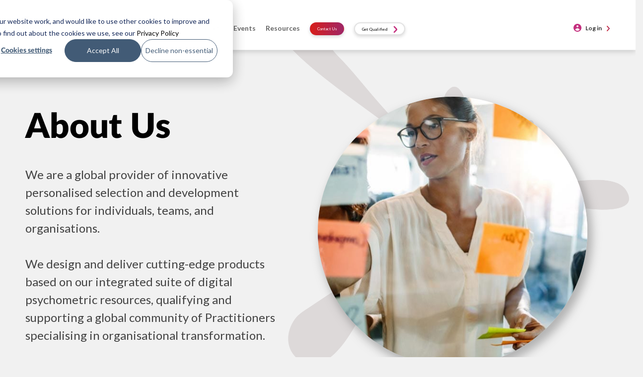

--- FILE ---
content_type: text/html; charset=UTF-8
request_url: https://luminalearning.gr/about/about-us/
body_size: 17972
content:







<!DOCTYPE html>
	<html lang="en">
<head>
	<meta charset="utf-8">
						<title>Organisational transformation through innovative psychometrics | Lumina Learning</title>
			<!--[if lt IE 9]>
<script src="http://html5shiv.googlecode.com/svn/trunk/html5.js"></script>
<![endif]-->
	<meta name="viewport" content="width=device-width, initial-scale=1.0">
	<meta name="msvalidate.01" content="292A83CB01978719270867F50676A738" />
	<!-- Global site tag (gtag.js) - Google Analytics -->
	<script async src="https://www.googletagmanager.com/gtag/js?id=G-KHM47Z9YKR"></script>	<script>
		window.dataLayer = window.dataLayer || [];
		function gtag(){dataLayer.push(arguments);}
		gtag('js', new Date());
		gtag('config', 'G-KHM47Z9YKR'
);
		// Determine actual values based on your own requirements, 
		gtag('consent', 'default', {
			'analytics_storage': 'denied',
			'ad_storage': 'denied',
			'ad_user_data': 'denied',
			'ad_personalization': 'denied',
		// Use region, to specifiy where this default should be applied.
			'region': ["AT", "BE", "BG", "HR", "CY", "CZ", "DK", "EE", "FI", "FR",
				"DE", "GR", "HU", "IS", "IE", "IT", "LV", "LI", "LT", "LU",
				"MT", "NL", "NO", "PL", "PT", "RO", "SK", "SI", "ES", "SE",
				"UK", "CH"
			]
		});

		// Step 3: This snippet sends consent updates from the HubSpot cookie banner to Google's tags using Consent Mode v2
		var _hsp = window._hsp = window._hsp || []; 
		_hsp.push(['addPrivacyConsentListener', function(consent) {
			var hasAnalyticsConsent = consent && (consent.allowed || (consent.categories && consent.categories.analytics));
			var hasAdsConsent = consent && (consent.allowed || (consent.categories && consent.categories.advertisement));

			gtag('consent', 'update', {
				'ad_storage': hasAdsConsent ? 'granted' : 'denied',
				'analytics_storage': hasAnalyticsConsent ? 'granted' : 'denied',
				'ad_user_data': hasAdsConsent ? 'granted' : 'denied',
				'ad_personalization': hasAdsConsent ? 'granted' : 'denied'
			});
		}]);
		// MS Clarity
		(function(c,l,a,r,i,t,y){
			c[a]=c[a]||function(){(c[a].q=c[a].q||[]).push(arguments)};
			t=l.createElement(r);t.async=1;t.src="https://www.clarity.ms/tag/"+i;
			y=l.getElementsByTagName(r)[0];y.parentNode.insertBefore(t,y);
		})(window, document, "clarity", "script", "tzndbz9766");
	</script>
		<meta name='robots' content='index, follow, max-image-preview:large, max-snippet:-1, max-video-preview:-1' />

	<!-- This site is optimized with the Yoast SEO Premium plugin v18.1 (Yoast SEO v18.2) - https://yoast.com/wordpress/plugins/seo/ -->
	<meta name="description" content="We deliver cutting-edge products, qualifying &amp; supporting a global community of practitioners specialising in organisational transformation." />
	<link rel="canonical" href="https://luminalearning.gr/about/about-us/" />
	<meta property="og:locale" content="en_GB" />
	<meta property="og:type" content="article" />
	<meta property="og:title" content="About Us" />
	<meta property="og:description" content="We deliver cutting-edge products, qualifying &amp; supporting a global community of practitioners specialising in organisational transformation." />
	<meta property="og:url" content="https://luminalearning.gr/about/about-us/" />
	<meta property="og:site_name" content="Lumina Learning Greece" />
	<meta property="article:modified_time" content="2023-08-15T21:00:15+00:00" />
	<meta name="twitter:card" content="summary_large_image" />
	<script type="application/ld+json" class="yoast-schema-graph">{"@context":"https://schema.org","@graph":[{"@type":"WebSite","@id":"https://luminalearning.gr/#website","url":"https://luminalearning.gr/","name":"Lumina Learning Greece","description":"Lumina Learning Greece Website","potentialAction":[{"@type":"SearchAction","target":{"@type":"EntryPoint","urlTemplate":"https://luminalearning.gr/?s={search_term_string}"},"query-input":"required name=search_term_string"}],"inLanguage":"en-GB"},{"@type":"WebPage","@id":"https://luminalearning.gr/about/about-us/#webpage","url":"https://luminalearning.gr/about/about-us/","name":"Organisational transformation through innovative psychometrics | Lumina Learning","isPartOf":{"@id":"https://luminalearning.gr/#website"},"datePublished":"2017-09-29T08:21:47+00:00","dateModified":"2023-08-15T21:00:15+00:00","description":"We deliver cutting-edge products, qualifying & supporting a global community of practitioners specialising in organisational transformation.","breadcrumb":{"@id":"https://luminalearning.gr/about/about-us/#breadcrumb"},"inLanguage":"en-GB","potentialAction":[{"@type":"ReadAction","target":["https://luminalearning.gr/about/about-us/"]}]},{"@type":"BreadcrumbList","@id":"https://luminalearning.gr/about/about-us/#breadcrumb","itemListElement":[{"@type":"ListItem","position":1,"name":"Home","item":"https://luminalearning.gr/"},{"@type":"ListItem","position":2,"name":"About &#8211; this is not a page","item":"https://luminalearning.gr/about/"},{"@type":"ListItem","position":3,"name":"About Us"}]}]}</script>
	<!-- / Yoast SEO Premium plugin. -->


<link rel='dns-prefetch' href='//cdnjs.cloudflare.com' />
<link rel='dns-prefetch' href='//luminalearning.uk' />
<link rel='dns-prefetch' href='//fonts.googleapis.com' />
<link rel='dns-prefetch' href='//s.w.org' />
<script type="text/javascript">
window._wpemojiSettings = {"baseUrl":"https:\/\/s.w.org\/images\/core\/emoji\/13.1.0\/72x72\/","ext":".png","svgUrl":"https:\/\/s.w.org\/images\/core\/emoji\/13.1.0\/svg\/","svgExt":".svg","source":{"concatemoji":"https:\/\/luminalearning.gr\/wp-includes\/js\/wp-emoji-release.min.js?ver=5.9.3"}};
/*! This file is auto-generated */
!function(e,a,t){var n,r,o,i=a.createElement("canvas"),p=i.getContext&&i.getContext("2d");function s(e,t){var a=String.fromCharCode;p.clearRect(0,0,i.width,i.height),p.fillText(a.apply(this,e),0,0);e=i.toDataURL();return p.clearRect(0,0,i.width,i.height),p.fillText(a.apply(this,t),0,0),e===i.toDataURL()}function c(e){var t=a.createElement("script");t.src=e,t.defer=t.type="text/javascript",a.getElementsByTagName("head")[0].appendChild(t)}for(o=Array("flag","emoji"),t.supports={everything:!0,everythingExceptFlag:!0},r=0;r<o.length;r++)t.supports[o[r]]=function(e){if(!p||!p.fillText)return!1;switch(p.textBaseline="top",p.font="600 32px Arial",e){case"flag":return s([127987,65039,8205,9895,65039],[127987,65039,8203,9895,65039])?!1:!s([55356,56826,55356,56819],[55356,56826,8203,55356,56819])&&!s([55356,57332,56128,56423,56128,56418,56128,56421,56128,56430,56128,56423,56128,56447],[55356,57332,8203,56128,56423,8203,56128,56418,8203,56128,56421,8203,56128,56430,8203,56128,56423,8203,56128,56447]);case"emoji":return!s([10084,65039,8205,55357,56613],[10084,65039,8203,55357,56613])}return!1}(o[r]),t.supports.everything=t.supports.everything&&t.supports[o[r]],"flag"!==o[r]&&(t.supports.everythingExceptFlag=t.supports.everythingExceptFlag&&t.supports[o[r]]);t.supports.everythingExceptFlag=t.supports.everythingExceptFlag&&!t.supports.flag,t.DOMReady=!1,t.readyCallback=function(){t.DOMReady=!0},t.supports.everything||(n=function(){t.readyCallback()},a.addEventListener?(a.addEventListener("DOMContentLoaded",n,!1),e.addEventListener("load",n,!1)):(e.attachEvent("onload",n),a.attachEvent("onreadystatechange",function(){"complete"===a.readyState&&t.readyCallback()})),(n=t.source||{}).concatemoji?c(n.concatemoji):n.wpemoji&&n.twemoji&&(c(n.twemoji),c(n.wpemoji)))}(window,document,window._wpemojiSettings);
</script>
<style type="text/css">
img.wp-smiley,
img.emoji {
	display: inline !important;
	border: none !important;
	box-shadow: none !important;
	height: 1em !important;
	width: 1em !important;
	margin: 0 0.07em !important;
	vertical-align: -0.1em !important;
	background: none !important;
	padding: 0 !important;
}
</style>
	<link rel='stylesheet' id='wp-block-library-css'  href='https://luminalearning.gr/wp-includes/css/dist/block-library/style.min.css?ver=5.9.3' type='text/css' media='all' />
<style id='global-styles-inline-css' type='text/css'>
body{--wp--preset--color--black: #000000;--wp--preset--color--cyan-bluish-gray: #abb8c3;--wp--preset--color--white: #ffffff;--wp--preset--color--pale-pink: #f78da7;--wp--preset--color--vivid-red: #cf2e2e;--wp--preset--color--luminous-vivid-orange: #ff6900;--wp--preset--color--luminous-vivid-amber: #fcb900;--wp--preset--color--light-green-cyan: #7bdcb5;--wp--preset--color--vivid-green-cyan: #00d084;--wp--preset--color--pale-cyan-blue: #8ed1fc;--wp--preset--color--vivid-cyan-blue: #0693e3;--wp--preset--color--vivid-purple: #9b51e0;--wp--preset--gradient--vivid-cyan-blue-to-vivid-purple: linear-gradient(135deg,rgba(6,147,227,1) 0%,rgb(155,81,224) 100%);--wp--preset--gradient--light-green-cyan-to-vivid-green-cyan: linear-gradient(135deg,rgb(122,220,180) 0%,rgb(0,208,130) 100%);--wp--preset--gradient--luminous-vivid-amber-to-luminous-vivid-orange: linear-gradient(135deg,rgba(252,185,0,1) 0%,rgba(255,105,0,1) 100%);--wp--preset--gradient--luminous-vivid-orange-to-vivid-red: linear-gradient(135deg,rgba(255,105,0,1) 0%,rgb(207,46,46) 100%);--wp--preset--gradient--very-light-gray-to-cyan-bluish-gray: linear-gradient(135deg,rgb(238,238,238) 0%,rgb(169,184,195) 100%);--wp--preset--gradient--cool-to-warm-spectrum: linear-gradient(135deg,rgb(74,234,220) 0%,rgb(151,120,209) 20%,rgb(207,42,186) 40%,rgb(238,44,130) 60%,rgb(251,105,98) 80%,rgb(254,248,76) 100%);--wp--preset--gradient--blush-light-purple: linear-gradient(135deg,rgb(255,206,236) 0%,rgb(152,150,240) 100%);--wp--preset--gradient--blush-bordeaux: linear-gradient(135deg,rgb(254,205,165) 0%,rgb(254,45,45) 50%,rgb(107,0,62) 100%);--wp--preset--gradient--luminous-dusk: linear-gradient(135deg,rgb(255,203,112) 0%,rgb(199,81,192) 50%,rgb(65,88,208) 100%);--wp--preset--gradient--pale-ocean: linear-gradient(135deg,rgb(255,245,203) 0%,rgb(182,227,212) 50%,rgb(51,167,181) 100%);--wp--preset--gradient--electric-grass: linear-gradient(135deg,rgb(202,248,128) 0%,rgb(113,206,126) 100%);--wp--preset--gradient--midnight: linear-gradient(135deg,rgb(2,3,129) 0%,rgb(40,116,252) 100%);--wp--preset--duotone--dark-grayscale: url('#wp-duotone-dark-grayscale');--wp--preset--duotone--grayscale: url('#wp-duotone-grayscale');--wp--preset--duotone--purple-yellow: url('#wp-duotone-purple-yellow');--wp--preset--duotone--blue-red: url('#wp-duotone-blue-red');--wp--preset--duotone--midnight: url('#wp-duotone-midnight');--wp--preset--duotone--magenta-yellow: url('#wp-duotone-magenta-yellow');--wp--preset--duotone--purple-green: url('#wp-duotone-purple-green');--wp--preset--duotone--blue-orange: url('#wp-duotone-blue-orange');--wp--preset--font-size--small: 13px;--wp--preset--font-size--medium: 20px;--wp--preset--font-size--large: 36px;--wp--preset--font-size--x-large: 42px;}.has-black-color{color: var(--wp--preset--color--black) !important;}.has-cyan-bluish-gray-color{color: var(--wp--preset--color--cyan-bluish-gray) !important;}.has-white-color{color: var(--wp--preset--color--white) !important;}.has-pale-pink-color{color: var(--wp--preset--color--pale-pink) !important;}.has-vivid-red-color{color: var(--wp--preset--color--vivid-red) !important;}.has-luminous-vivid-orange-color{color: var(--wp--preset--color--luminous-vivid-orange) !important;}.has-luminous-vivid-amber-color{color: var(--wp--preset--color--luminous-vivid-amber) !important;}.has-light-green-cyan-color{color: var(--wp--preset--color--light-green-cyan) !important;}.has-vivid-green-cyan-color{color: var(--wp--preset--color--vivid-green-cyan) !important;}.has-pale-cyan-blue-color{color: var(--wp--preset--color--pale-cyan-blue) !important;}.has-vivid-cyan-blue-color{color: var(--wp--preset--color--vivid-cyan-blue) !important;}.has-vivid-purple-color{color: var(--wp--preset--color--vivid-purple) !important;}.has-black-background-color{background-color: var(--wp--preset--color--black) !important;}.has-cyan-bluish-gray-background-color{background-color: var(--wp--preset--color--cyan-bluish-gray) !important;}.has-white-background-color{background-color: var(--wp--preset--color--white) !important;}.has-pale-pink-background-color{background-color: var(--wp--preset--color--pale-pink) !important;}.has-vivid-red-background-color{background-color: var(--wp--preset--color--vivid-red) !important;}.has-luminous-vivid-orange-background-color{background-color: var(--wp--preset--color--luminous-vivid-orange) !important;}.has-luminous-vivid-amber-background-color{background-color: var(--wp--preset--color--luminous-vivid-amber) !important;}.has-light-green-cyan-background-color{background-color: var(--wp--preset--color--light-green-cyan) !important;}.has-vivid-green-cyan-background-color{background-color: var(--wp--preset--color--vivid-green-cyan) !important;}.has-pale-cyan-blue-background-color{background-color: var(--wp--preset--color--pale-cyan-blue) !important;}.has-vivid-cyan-blue-background-color{background-color: var(--wp--preset--color--vivid-cyan-blue) !important;}.has-vivid-purple-background-color{background-color: var(--wp--preset--color--vivid-purple) !important;}.has-black-border-color{border-color: var(--wp--preset--color--black) !important;}.has-cyan-bluish-gray-border-color{border-color: var(--wp--preset--color--cyan-bluish-gray) !important;}.has-white-border-color{border-color: var(--wp--preset--color--white) !important;}.has-pale-pink-border-color{border-color: var(--wp--preset--color--pale-pink) !important;}.has-vivid-red-border-color{border-color: var(--wp--preset--color--vivid-red) !important;}.has-luminous-vivid-orange-border-color{border-color: var(--wp--preset--color--luminous-vivid-orange) !important;}.has-luminous-vivid-amber-border-color{border-color: var(--wp--preset--color--luminous-vivid-amber) !important;}.has-light-green-cyan-border-color{border-color: var(--wp--preset--color--light-green-cyan) !important;}.has-vivid-green-cyan-border-color{border-color: var(--wp--preset--color--vivid-green-cyan) !important;}.has-pale-cyan-blue-border-color{border-color: var(--wp--preset--color--pale-cyan-blue) !important;}.has-vivid-cyan-blue-border-color{border-color: var(--wp--preset--color--vivid-cyan-blue) !important;}.has-vivid-purple-border-color{border-color: var(--wp--preset--color--vivid-purple) !important;}.has-vivid-cyan-blue-to-vivid-purple-gradient-background{background: var(--wp--preset--gradient--vivid-cyan-blue-to-vivid-purple) !important;}.has-light-green-cyan-to-vivid-green-cyan-gradient-background{background: var(--wp--preset--gradient--light-green-cyan-to-vivid-green-cyan) !important;}.has-luminous-vivid-amber-to-luminous-vivid-orange-gradient-background{background: var(--wp--preset--gradient--luminous-vivid-amber-to-luminous-vivid-orange) !important;}.has-luminous-vivid-orange-to-vivid-red-gradient-background{background: var(--wp--preset--gradient--luminous-vivid-orange-to-vivid-red) !important;}.has-very-light-gray-to-cyan-bluish-gray-gradient-background{background: var(--wp--preset--gradient--very-light-gray-to-cyan-bluish-gray) !important;}.has-cool-to-warm-spectrum-gradient-background{background: var(--wp--preset--gradient--cool-to-warm-spectrum) !important;}.has-blush-light-purple-gradient-background{background: var(--wp--preset--gradient--blush-light-purple) !important;}.has-blush-bordeaux-gradient-background{background: var(--wp--preset--gradient--blush-bordeaux) !important;}.has-luminous-dusk-gradient-background{background: var(--wp--preset--gradient--luminous-dusk) !important;}.has-pale-ocean-gradient-background{background: var(--wp--preset--gradient--pale-ocean) !important;}.has-electric-grass-gradient-background{background: var(--wp--preset--gradient--electric-grass) !important;}.has-midnight-gradient-background{background: var(--wp--preset--gradient--midnight) !important;}.has-small-font-size{font-size: var(--wp--preset--font-size--small) !important;}.has-medium-font-size{font-size: var(--wp--preset--font-size--medium) !important;}.has-large-font-size{font-size: var(--wp--preset--font-size--large) !important;}.has-x-large-font-size{font-size: var(--wp--preset--font-size--x-large) !important;}
</style>
<link rel='stylesheet' id='arlo-for-wordpress-plugin-styles-tingle-css'  href='//cdnjs.cloudflare.com/ajax/libs/tingle/0.12.0/tingle.css?ver=5.9.3' type='text/css' media='all' />
<link rel='stylesheet' id='arlo-for-wordpress-plugin-styles-css'  href='https://luminalearning.gr/wp-content/plugins/arlo-training-and-event-management-system/public/assets/css/public.css?20170424&#038;ver=4.1.5' type='text/css' media='all' />
<link rel='stylesheet' id='arlo-for-wordpress-plugin-styles-bootstrap-modals-css'  href='https://luminalearning.gr/wp-content/plugins/arlo-training-and-event-management-system/public/assets/css/libs/bootstrap-modals.css?20170424&#038;ver=4.1.5' type='text/css' media='all' />
<link rel='stylesheet' id='arlo-for-wordpress-plugin-styles-darktooltip-css'  href='https://luminalearning.gr/wp-content/plugins/arlo-training-and-event-management-system/public/assets/css/libs/darktooltip.min.css?ver=4.1.5' type='text/css' media='all' />
<link rel='stylesheet' id='arlo-for-wordpress-arlo-icons8-css'  href='https://luminalearning.gr/wp-content/plugins/arlo-training-and-event-management-system/public/../admin/assets/fonts/icons8/Arlo-WP.css?ver=4.1.5' type='text/css' media='all' />
<link rel='stylesheet' id='arlo-for-wordpress-theme-internal-stylesheet-0-css'  href='https://luminalearning.uk/wp-content/plugins/arlo-training-and-event-management-system/includes/../themes/spark.designers/css/fonts.css?ver=1.6' type='text/css' media='all' />
<link rel='stylesheet' id='arlo-for-wordpress-theme-internal-stylesheet-1-css'  href='https://luminalearning.uk/wp-content/plugins/arlo-training-and-event-management-system/includes/../themes/spark.designers/css/style.css?ver=1.6' type='text/css' media='all' />
<link rel='stylesheet' id='arlo-for-wordpress-theme-external-stylesheet-0-css'  href='https://fonts.googleapis.com/css?family=Open+Sans%3A300%2C600%2C700&#038;ver=4.1.5' type='text/css' media='all' />
<link rel='stylesheet' id='arlo-for-wordpress-custom-styles-css'  href='https://luminalearning.gr/wp-content/plugins/arlo-training-and-event-management-system/public/assets/css/custom.css?ver=1731098877' type='text/css' media='all' />
<link rel='stylesheet' id='netsposts_css-css'  href='https://luminalearning.gr/wp-content/plugins/network-posts-extended/css/net_posts_extended.css?ver=1.0.0' type='text/css' media='all' />
<link rel='stylesheet' id='netsposts_star_css-css'  href='https://luminalearning.gr/wp-content/plugins/network-posts-extended/css/fontawesome-stars.css?ver=5.9.3' type='text/css' media='all' />
<link rel='stylesheet' id='bootstrap-css'  href='https://luminalearning.gr/wp-content/themes/luminalearning/css/bootstrap16003.min.css?ver=3.3.4' type='text/css' media='all' />
<link rel='stylesheet' id='lumina-css'  href='https://luminalearning.gr/wp-content/themes/luminalearning/css/lumina.min.css?ver=1.0.228' type='text/css' media='all' />
<link rel='stylesheet' id='lumina-header-css'  href='https://luminalearning.gr/wp-content/themes/luminalearning/css/header.min.css?ver=1.1.17' type='text/css' media='all' />
<link rel='stylesheet' id='typography-css'  href='https://luminalearning.gr/wp-content/themes/luminalearning/css/typography.min.css?ver=1.0.17' type='text/css' media='all' />
<link rel='stylesheet' id='lumina_css-css'  href='https://luminalearning.gr/wp-content/themes/luminalearning/dist/dist.min.css?ver=1.0.19' type='text/css' media='all' />
<link rel='stylesheet' id='font_awesome_css-css'  href='https://luminalearning.gr/wp-content/themes/luminalearning/css/all.min.css?ver=1.0.6' type='text/css' media='all' />
<link rel='stylesheet' id='wp-social-sharing-css'  href='https://luminalearning.gr/wp-content/plugins/wp-social-sharing/static/socialshare.css?ver=1.6' type='text/css' media='all' />
<script type='text/javascript' src='https://luminalearning.gr/wp-includes/js/jquery/jquery.min.js?ver=3.6.0' id='jquery-core-js'></script>
<script type='text/javascript' src='https://luminalearning.gr/wp-includes/js/jquery/jquery-migrate.min.js?ver=3.3.2' id='jquery-migrate-js'></script>
<script type='text/javascript' id='ajax_arlo_helper-js-extra'>
/* <![CDATA[ */
var ajax_arlo_helperajax = {"ajaxurl":"https:\/\/luminalearning.gr\/wp-admin\/admin-ajax.php"};
/* ]]> */
</script>
<script type='text/javascript' src='https://luminalearning.gr/wp-content/plugins/lumina-arlo-shortcode-helper/js/ajax_arlo_helper.js?ver=1.0.7' id='ajax_arlo_helper-js'></script>
<script type='text/javascript' src='//cdnjs.cloudflare.com/ajax/libs/tingle/0.12.0/tingle.min.js?ver=5.9.3' id='arlo-for-wordpress-plugin-script-tingle-js'></script>
<script type='text/javascript' id='arlo-for-wordpress-plugin-script-js-extra'>
/* <![CDATA[ */
var objectL10n = {"showmoredates":"Show me more dates"};
var WPUrls = {"home_url":"https:\/\/luminalearning.gr"};
/* ]]> */
</script>
<script type='text/javascript' src='https://luminalearning.gr/wp-content/plugins/arlo-training-and-event-management-system/public/assets/js/public.js?20170424&#038;ver=4.1.5' id='arlo-for-wordpress-plugin-script-js'></script>
<script type='text/javascript' src='https://luminalearning.gr/wp-content/plugins/arlo-training-and-event-management-system/public/assets/js/libs/bootstrap-modals.min.js?20171112&#038;ver=4.1.5' id='arlo-for-wordpress-plugin-script-bootstrap-modals-js'></script>
<script type='text/javascript' src='https://luminalearning.gr/wp-content/plugins/arlo-training-and-event-management-system/public/assets/js/libs/jquery.darktooltip.min.js?ver=4.1.5' id='arlo-for-wordpress-plugin-script-darktooltip-js'></script>
<script type='text/javascript' src='https://luminalearning.gr/wp-content/plugins/arlo-training-and-event-management-system/public/assets/js/libs/js.cookie.js?ver=4.1.5' id='arlo-for-wordpress-plugin-script-cookie-js'></script>
<script type='text/javascript' src='https://luminalearning.uk/wp-content/plugins/arlo-training-and-event-management-system/includes/../themes/spark.designers/js/scripts.js?ver=1.6' id='arlo-for-wordpress-theme-internal-script-0-js'></script>
<link rel="https://api.w.org/" href="https://luminalearning.gr/wp-json/" /><link rel="alternate" type="application/json" href="https://luminalearning.gr/wp-json/wp/v2/pages/11127" /><link rel="EditURI" type="application/rsd+xml" title="RSD" href="https://luminalearning.gr/xmlrpc.php?rsd" />
<link rel="wlwmanifest" type="application/wlwmanifest+xml" href="https://luminalearning.gr/wp-includes/wlwmanifest.xml" /> 
<meta name="generator" content="WordPress 5.9.3" />
<link rel='shortlink' href='https://luminalearning.gr/?p=11127' />
<link rel="alternate" type="application/json+oembed" href="https://luminalearning.gr/wp-json/oembed/1.0/embed?url=https%3A%2F%2Fluminalearning.gr%2Fabout%2Fabout-us%2F" />
<link rel="alternate" type="text/xml+oembed" href="https://luminalearning.gr/wp-json/oembed/1.0/embed?url=https%3A%2F%2Fluminalearning.gr%2Fabout%2Fabout-us%2F&#038;format=xml" />
<link rel="icon" href="https://wp-media.luminalearning.com/wp-content/uploads/sites/84/2018/12/17012052/spark_splash.png" sizes="32x32" />
<link rel="icon" href="https://wp-media.luminalearning.com/wp-content/uploads/sites/84/2018/12/17012052/spark_splash.png" sizes="192x192" />
<link rel="apple-touch-icon" href="https://wp-media.luminalearning.com/wp-content/uploads/sites/84/2018/12/17012052/spark_splash.png" />
<meta name="msapplication-TileImage" content="https://wp-media.luminalearning.com/wp-content/uploads/sites/84/2018/12/17012052/spark_splash.png" />
</head>
<body class="page-template page-template-page-templates page-template-page-global-about page-template-page-templatespage-global-about-php page page-id-11127 page-child parent-pageid-11126 wp-custom-logo arlo">
	<div class="container-fluid almost_white">
		<div class="row">
			<div class="col-xs-12">
									<nav class="navbar navbar-default benefit_navbar navbar-fixed-top " role="navigation">
												<div class="container-fluid luminaheader">
								<div class="navbar-header">
									<div>
																				<a class="navbar-brand" href="https://luminalearning.gr/  ">
										<img src="https://wp-media.luminalearning.com/wp-content/uploads/sites/84/2018/11/17012054/logo22-1.png">										</a>
									</div>
									<div class="contact_submit_header_wrapper mobile">
																				<a href="https://luminalearning.gr/global-network/">
											<button class="btn contact_submit_header mobile" type="submit">Contact Us</button>
										</a>
									</div>
									<button type="button" class="navbar-toggle collapsed" data-toggle="collapse" data-target="#bs-example-navbar-collapse-1">
										<span class="sr-only">Toggle navigation</span>
										<span class="icon-bar"></span>
										<span class="icon-bar"></span>
										<span class="icon-bar"></span>
									</button>
								</div>
								<div class="collapse navbar-collapse" id="bs-example-navbar-collapse-1">
									<div class="nav navbar-nav">
										<ul id="menu-en-primary-header-navigation-v1" class="nav navbar-nav navbar-left"><li id="menu-item-19475" class="home-icon menu-item menu-item-type-post_type menu-item-object-page menu-item-home menu-item-19475"><a href="https://luminalearning.gr/">Home</a></li>
<li id="menu-item-14423" class="menu-item menu-item-type-custom menu-item-object-custom current-menu-ancestor current-menu-parent menu-item-has-children dropdown active menu-item-14423"><a href="http://#" class="dropdown-toggle" data-toggle="dropdown">About <class="caret"></a>
<ul class="dropdown-menu depth_0">
	<li id="menu-item-14424" class="menu-item menu-item-type-post_type menu-item-object-page current-menu-item page_item page-item-11127 current_page_item active menu-item-14424"><a href="https://luminalearning.gr/about/about-us/">About Us</a></li>
	<li id="menu-item-14425" class="menu-item menu-item-type-post_type menu-item-object-page menu-item-14425"><a href="https://luminalearning.gr/about/why-lumina-learning/">Why Lumina Learning?</a></li>
	<li id="menu-item-17704" class="menu-item menu-item-type-post_type menu-item-object-page menu-item-17704"><a href="https://luminalearning.gr/become-a-practitioner/">Become a Practitioner</a></li>
	<li id="menu-item-19932" class="menu-item menu-item-type-post_type menu-item-object-page menu-item-19932"><a href="https://luminalearning.gr/team/">Our Team</a></li>
	<li id="menu-item-14428" class="menu-item menu-item-type-post_type menu-item-object-page menu-item-14428"><a href="https://luminalearning.gr/about/our-promise/">Our Promise</a></li>
	<li id="menu-item-14427" class="menu-item menu-item-type-post_type menu-item-object-page menu-item-14427"><a href="https://luminalearning.gr/about/research/">Research</a></li>
</ul>
</li>
<li id="menu-item-14430" class="menu-item menu-item-type-custom menu-item-object-custom menu-item-has-children dropdown menu-item-14430"><a href="http://#" class="dropdown-toggle" data-toggle="dropdown">Solutions <class="caret"></a>
<ul class="dropdown-menu depth_0">
	<li id="menu-item-14452" class="menu-item menu-item-type-post_type menu-item-object-page menu-item-14452"><a href="https://luminalearning.gr/our-solutions/leading-remotely/">Leading Remotely</a></li>
	<li id="menu-item-14453" class="menu-item menu-item-type-post_type menu-item-object-page menu-item-14453"><a href="https://luminalearning.gr/our-solutions/virtual-teamwork/">Virtual Teamwork</a></li>
	<li id="menu-item-14431" class="menu-item menu-item-type-post_type menu-item-object-page menu-item-14431"><a href="https://luminalearning.gr/our-solutions/our-solutions/">Engaging Individuals, Teams &#038; Organisations</a></li>
</ul>
</li>
<li id="menu-item-14435" class="menu-overflow menu-item menu-item-type-custom menu-item-object-custom menu-item-has-children dropdown menu-item-14435"><a href="http://#" class="dropdown-toggle" data-toggle="dropdown">Products <class="caret"></a>
<ul class="dropdown-menu depth_0">
	<li id="menu-item-14436" class="menu-item menu-item-type-post_type menu-item-object-page menu-item-14436"><a href="https://luminalearning.gr/products/our-products/">Our Products</a></li>
	<li id="menu-item-14437" class="menu-overflow-clickable menu-item menu-item-type-post_type menu-item-object-page menu-item-has-children dropdown menu-item-14437 dropdown-submenu"><a href="https://luminalearning.gr/products/lumina-spark-3/" class="dropdown-toggle" data-toggle="dropdown">Lumina Spark</a>
	<ul class="dropdown-menu sub-menu depth_1">
		<li id="menu-item-14451" class="menu-item menu-item-type-post_type menu-item-object-page menu-item-14451"><a href="https://luminalearning.gr/products/lumina-spark-3/spark-coach/">Spark Coach</a></li>
		<li id="menu-item-18126" class="menu-item menu-item-type-post_type menu-item-object-page menu-item-18126"><a href="https://luminalearning.gr/products/lumina-spark-3/spark-coach-plus/">Spark Coach Plus</a></li>
		<li id="menu-item-18127" class="menu-item menu-item-type-post_type menu-item-object-page menu-item-18127"><a href="https://luminalearning.gr/our-solutions/introducing-journey-to-composure/">Journey to Composure</a></li>
	</ul>
</li>
	<li id="menu-item-14438" class="menu-item menu-item-type-post_type menu-item-object-page menu-item-14438"><a href="https://luminalearning.gr/products/lumina-leader/">Lumina Leader</a></li>
	<li id="menu-item-14439" class="menu-item menu-item-type-post_type menu-item-object-page menu-item-14439"><a href="https://luminalearning.gr/products/lumina-team/">Lumina Team</a></li>
	<li id="menu-item-14440" class="menu-item menu-item-type-post_type menu-item-object-page menu-item-14440"><a href="https://luminalearning.gr/products/lumina-emotion/">Lumina Emotion</a></li>
	<li id="menu-item-14441" class="menu-item menu-item-type-post_type menu-item-object-page menu-item-14441"><a href="https://luminalearning.gr/products/lumina-select/">Lumina Select</a></li>
	<li id="menu-item-14442" class="menu-item menu-item-type-post_type menu-item-object-page menu-item-14442"><a href="https://luminalearning.gr/products/lumina-sales/">Lumina Sales</a></li>
	<li id="menu-item-14443" class="menu-item menu-item-type-post_type menu-item-object-page menu-item-14443"><a href="https://luminalearning.gr/our-solutions/lumina-splash-app/">Lumina Splash App</a></li>
</ul>
</li>
<li id="menu-item-17200" class="menu-item menu-item-type-custom menu-item-object-custom menu-item-has-children dropdown menu-item-17200"><a href="https://#" class="dropdown-toggle" data-toggle="dropdown">Events <class="caret"></a>
<ul class="dropdown-menu depth_0">
	<li id="menu-item-19477" class="menu-item menu-item-type-custom menu-item-object-custom menu-item-19477"><a href="https://luminalearning.gr/lumina-learning-events?tabs=qualifications">Qualifications</a></li>
	<li id="menu-item-19478" class="menu-item menu-item-type-custom menu-item-object-custom menu-item-19478"><a href="https://luminalearning.gr/lumina-learning-events?tabs=other_events">Public events</a></li>
</ul>
</li>
<li id="menu-item-14444" class="menu-item menu-item-type-custom menu-item-object-custom menu-item-has-children dropdown menu-item-14444"><a href="http://#" class="dropdown-toggle" data-toggle="dropdown">Resources <class="caret"></a>
<ul class="dropdown-menu depth_0">
	<li id="menu-item-22203" class="menu-item menu-item-type-custom menu-item-object-custom menu-item-22203"><a href="https://luminalearning.gr/resources/all-resources/">All Resources</a></li>
	<li id="menu-item-14447" class="menu-item menu-item-type-post_type menu-item-object-page menu-item-14447"><a href="https://luminalearning.gr/resources/white-papers/">Top Tips Guides &#038; Factsheets</a></li>
	<li id="menu-item-14446" class="menu-item menu-item-type-post_type menu-item-object-page menu-item-14446"><a href="https://luminalearning.gr/resources/case-studies/">Success Stories</a></li>
	<li id="menu-item-14448" class="menu-item menu-item-type-post_type menu-item-object-page menu-item-14448"><a href="https://luminalearning.gr/resources/articles/">Blogs</a></li>
</ul>
</li>
<li id="menu-item-17703" class="contact_submit_header_wrapper desktop menu-item menu-item-type-post_type menu-item-object-page menu-item-17703"><a href="https://luminalearning.gr/contact/"><button class="btn contact_submit_header desktop" type="submit">Contact Us</button></a></li>
<li id="menu-item-19476" class="get_qualified_header_wrapper desktop menu-item menu-item-type-post_type menu-item-object-page menu-item-19476"><a href="https://luminalearning.gr/become-a-practitioner-2/"><button class="btn_small_top_menu btn-secondary kind_of_btn second_header_btn desktop" type="submit">Get Qualified <i class="lumina_connect_icons homepage_arrow_right_icon"></i></button></a></li>
</ul>								</div>
								<div id="right_menu">
									<ul class="nav navbar-nav navbar-right">
										<ul id="menu-en-secondary-header-navigation" class="practitioner"><li id="menu-item-9243" class="login-icon menu-item menu-item-type-custom menu-item-object-custom menu-item-9243"><a href="https://sso.luminalearning.com/">Log in</a></li>
</ul>																			</ul>
								</div>
							</div>
					</div>
				</nav>
			</div>
		</div>
		<style>
			@media(max-width:600px){#wpadminbar{position: fixed!important;}}
			@media(max-width:1024px){.navbar-header{height:85px;}}
			@media(min-width:1025px){.navbar-header{height:100px;}}
		</style>
<div class="z-index">
	<div class="main-wrapper">
		

<div class="mid-padding">
		<div class="mainHeader__splashImage">
			<img src="https://luminalearning.gr/wp-content/themes/luminalearning/img/splash_header.png"/>
		</div>

<div class="o-main-content mainHeader__underSplashImage">
	<div class="c-cta">
		<div class="o-grid">
	<div class="o-grid-cell u-1of2--md">
				<div class="c-cta__content">
					
					<h1 class="main_headers ">About Us</h1>
										<div class="main_par">We are a global provider of innovative personalised selection and development solutions for individuals, teams, and organisations.<br />
<br />
We design and deliver cutting-edge products based on our integrated suite of digital psychometric resources, qualifying and supporting a global community of Practitioners specialising in organisational transformation.</div>
				</div>

			</div>
			<div class="o-grid-cell u-1of2--md " >
				<div class="c-cta_image benefit_image2" style="z-index:1;" >

				


		<img src="https://wp-media.luminalearning.com/wp-content/uploads/sites/84/2018/01/17012319/about-lumina-learning.jpg" title="What is Lumina Learning" alt="What is love?" width="565" height="565" class="mainHeader__circle img-responsive pull-right" />

				</div>


			</div>



		</div>
	</div>
</div>



</div>







<div class="mid-padding-top">
<section class="o-main-content counters_all" id="element">

<div class="o-grid o-grid--with-gutter-percentage u-spacing-card">




<div class="o-grid-cell u-1of2--cp u-1of2--md u-1of4--lg">
<article class="o-card ">
			<div class="text-center columns_bottom">

			<p class="fill"></p>
						<p class="ptitle text-center">Products</p>
						<p class="pnumbers text-center"><span class="count">6</span></p>
						<p class="column__des"><a href="https://luminalearning.gr/products/our-products/">Learn how we can help</a></p>
			</div>
</article>
</div>
<div class="o-grid-cell u-1of2--cp u-1of2--md u-1of4--lg">
<article class="o-card ">
<div class="text-center columns_bottom">

				<p class="fill"></p>
						<p class="ptitle text-center">Countries</p>
						<p class="pnumbers text-center"><span class="count">40</span>+</p>
						<p class="column__des sameHeight-counters"><a href="https://luminalearning.gr/global-network/">Find your nearest expert</a></p>
			</div>
</article>
</div>
<div class="o-grid-cell u-1of2--cp u-1of2--md u-1of4--lg">
<article class="o-card ">
<div class="text-center columns_bottom">

					<p class="fill"></p>
						<p class="ptitle text-center">Success stories</p>
						<p class="pnumbers text-center"><span class="count">1000</span>+</p>
						<p class="column__des sameHeight-counters"><a href="https://luminalearning.gr/resources/case-studies/">Read how others have benefitted</a></p>
			</div>
</article>
</div>

<div class="o-grid-cell u-1of2--cp u-1of2--md u-1of4--lg">
<article class="o-card ">
<div class="text-center columns_bottom">

				<p class="fill"></p>
						<p class="ptitle text-center">Practitioners</p>
						<p class="pnumbers text-center"><span class="count">3500</span>+</p>
						<p class="column__des sameHeight-counters"><a href="https://luminalearning.gr/become-a-practitioner/">Come join our community</a></p>
			</div>
</article>
</div>

<style>
.column__des {padding-left: 20px;padding-right: 20px;}
</style>





</div>
</div>
		<article>

<style>
	@media (max-width:767px){
		.o-grid.flexy {flex-direction:column;}
		.about_lumina_learning_container {padding-left:0!important;}
	}
</style>

<div class="about_lumina_row">
<div class="mid-padding-top" style="background-color:#f1f1f1;">
<div class="o-main-content" style="background-color:#f1f1f1;">
	<div class="c-cta">
		<div class="o-grid flexy" style=" display: flex;align-items: center;">
			<div class="o-grid-cell u-1of2--md u-pull-left">
				<div class="c-cta_image">
				


									<img src="https://wp-media.luminalearning.com/wp-content/uploads/sites/84/2018/01/17012318/splash-app-lumina-learning.png" title="Lumina Learning Splash App" alt="Lumina Learning Splash App" width="640" height="958" class="img-responsive pull-left"/>




											</div>
			</div>

			<div class="o-grid-cell u-1of2--md u-pull-right about_lumina_learning_container" style="padding-left: 10%; padding-right:0;">
				<div class="c-cta__content" style="padding-right:0;">
										<h1 class="about_lumina"></h1>
										<div class="about_lumina_p">Lumina Learning is a world-leading provider of highly innovative psychometrics. Since 2009, we have been providing cutting-edge personality, emotional intelligence, and competency tools and qualification programmes. <br />
<br />
Our best-in-class, validated tools develop self-awareness, teamwork, and leadership, and are at the heart of many successful selection and development solutions. We are proud to include Deloitte, Adidas, Marriott Hotels, the UK's National Health Service and others amongst our valued clients.</div>

				</div>
			</div>

		</div>
	</div>
</div>



</div>



</div>
</article>
		<style>

.our_solutions_cell_content {
	color: #000; font-family: 'noto_serifregular'; font-size: 16px;
line-height: 30px;
}
.reasons > a{color: inherit;}
	.o-main-content.benefit_white_box_2 {background-image: url("https://luminalearning.gr/wp-content/themes/luminalearning/img/73.jpg");
background-repeat: no-repeat;
background-position: right bottom;}
</style>



<div class="mid-padding-top" style="background-color:#f1f1f1; padding-bottom:1%;">
<section class="o-main-content benefit_white_box_1">

<div class="o-grid o-grid--with-gutter-percentage u-spacing-card-flexible">

			<div class="o-grid-cell u-1of3--lg">
			<article class="o-card ">

			<div class="o-grid o-grid--with-gutter-percentage">
			<div class="o-grid-cell u-1of3--md u-1of1--lg">
			<div class="o-card__image"> 
			



                                            <img src="https://wp-media.luminalearning.com/wp-content/uploads/sites/84/2018/05/17012239/lumina-learning-office-wall-logo-600px.jpg" title="lumina learning office wall logo 600px" alt="lumina learning logo office wall" width="" height="" class="img-responsive"/>







										</div>
			</div>
			
			<div class="o-grid-cell u-2of3--md u-1of1--lg">
					<div class="o-card__content column_white_box_all">
										<a href="https://luminalearning.gr/team/">	<h4 class="reasons">Our Team</h4></a>
									<div class="o-card__excerpt reasons_content sameHeight-whitebox" style=""><p>We have a team of brilliant people from around the world, and we love what we do! There’s nothing better than hearing our clients say, "Thank you! My improved performance gives me the confidence to achieve more."</p></div>

				</div>
					<a href="https://luminalearning.gr/team/" class="button button--extraMargin button--white" role="button" target="">Learn more</a>
			</div>
			</div>
			</article>
			</div>

						<div class="o-grid-cell u-1of3--lg"> 
			<article class="o-card ">

			<div class="o-grid o-grid--with-gutter-percentage">
			<div class="o-grid-cell u-1of3--md u-1of1--lg">
			<div class="o-card__image">
			




                                            <img src="https://wp-media.luminalearning.com/wp-content/uploads/sites/84/2018/01/17012319/lumina-learning-our-promise.jpg" title="Our promise" alt="Our promise" width="" height="" class="img-responsive"/>







										</div>
			</div>
			<div class="o-grid-cell u-2of3--md u-1of1--lg">
					<div class="o-card__content column_white_box_all">
								<a href="https://luminalearning.gr/about/our-promise/">	<h4 class="reasons">Our Promise</h4></a>
										<div class="o-card__excerpt reasons_content sameHeight-whitebox"><p>One size does not fit all. By partnering with us, you will receive our individual support for a fully customised solution. We will guide you in creating the most effective selection and development plans.</p></div>

				</div>
					<a href="https://luminalearning.gr/about/our-promise/" class="button button--extraMargin button--white" role="button"  target="">Learn more</a>
			</div>
			</div>
			</article>
			</div>
						<div class="o-grid-cell u-1of3--lg"> 
			<article class="o-card ">

			<div class="o-grid o-grid--with-gutter-percentage">
			<div class="o-grid-cell u-1of3--md u-1of1--lg">
			<div class="o-card__image"> 
			



                                            <img src="https://wp-media.luminalearning.com/wp-content/uploads/sites/84/2018/01/17012318/lumina-learning-research.jpg" title="Lumina Learning research" alt="Lumina Learning research" width="" height="" class="img-responsive"/>






										</div>
			</div>
			<div class="o-grid-cell u-2of3--md u-1of1--lg">
					<div class="o-card__content column_white_box_all">
								<a href="https://luminalearning.gr/about/research/">	<h4 class="reasons">Research</h4></a>
										<div class="o-card__excerpt reasons_content sameHeight-whitebox"><p>Our assessments benefit from decades of robust research on the science of personality at work. We also keep our ears to the ground! Our solutions integrate the latest psychological research on removing bias, critical thinking and collaboration.</p></div>

				</div>
					<a href="https://luminalearning.gr/about/research/" class="button button--extraMargin button--white""  role="button" target="">Learn more</a>
			</div>
			</div>
			</article>
			</div>



			</div>
</section>
<section class="o-main-content benefit_white_box_2" style="padding-bottom: 3.4rem;">

<div class="o-grid o-grid--with-gutter-percentage u-spacing-card-flexible">


			<style>
			.u-2of3--lg{width:66.6666666667%!important;}
			@media (max-width: 1023px) {.none {width:100%!important;}}
			</style>
						<div class="o-grid-cell u-3of3--lg none" >
			<article class="o-card ">

			<div class="o-grid o-grid--with-gutter-percentage">
			<div class="o-grid-cell u-5of5--md u-1of1--lg">
				  <div class="back_color  ">
		           <style>
							 @media (max-width:1064px) {.o-main-content.benefit_white_box_2 {
								 background-size:50% ;
							 }}
				   @media (max-width:668px) {.o-main-content.benefit_white_box_2 {
					   background-size:50% ;
				   }}
				   @media (max-width:570px) {.o-main-content.benefit_white_box_2 {
					   background-size:30% ;
				   }}
				     @media (max-width:473px) {.o-main-content.benefit_white_box_2 {
					   background-image: none;
				   }}
				   </style>
			          
						<div id="our_solutions_cell" >
												<h2 style="margin-top:0;"><a class="" style="color:inherit;" href="https://luminalearning.gr/our-solutions/our-solutions/">Our Solutions</a></h2>
												<div class="our_solutions_cell_content"><p>Transforming organisations by transforming people</p>
<ul>
<li>Coaching programmes</li>
<li>Sales capabilities</li>
<li>Emotional intelligence</li>
<li>Leadership development</li>
<li>Team and organisational culture-change</li>
<li>Recruitment</li>
</ul>
</div>
                        <p>
                       <div class="" style=""><a style="margin-top:10px;" class="button button--white" role="button" href="https://luminalearning.gr/our-solutions/our-solutions/">Learn more</a></div>
                        </p>
						</div>

				</div>
			</div>

			</div>
			</article>
			</div>




			</div>
</section>
</div>
	</div>
	<section id="loreal_element">
		<div class="mid-padding ">
	<div class="container-fluid white benefit">
		<div class="c-cta">
			<div class="o-grid o-grid-flex testimonial_tile">
				<div class="o-grid-cell u-1of2--md u-pull-left dont_1" >					
					<div class="c-cta_image">
													<img src="https://wp-media.luminalearning.com/wp-content/uploads/sites/84/2018/09/17012154/adidas-group-logo-960w-1.png" alt="adidas group logo" width="960" height="525" class="img-responsive pull-left"/>
											</div>
				</div>
				<div class="o-grid-cell u-1of2--md u-pull-right dont_2">					
					<div class="c-cta__content text-center" style="">						
						<div class="right_element">
							<style>
							</style>
							<div class="center_loreal">
																<div class="lumina_home_headline_container" style="text-align: left;">
									<span class="lumina_home_headline_black_bolder" ></span>
								</div>
																<div class="testimonial_customer_description"  style="">Through engaging facilitation with Lumina Learning concepts, individuals and teams at Adidas South Africa transformed by leveraging each other’s skills and operating more collaboratively. Thank you for your excellent work done in elevating the performance culture of Adidas South Africa!							</div>
							<div class="personals" style="">
																<p class="customer_sign" style="">Adidas Group</p>
																<p class="customer_profession"></p>
							</div>
						</div>
					</div>
				</div>
			</div>
		</div>
	</div>
</div>
</div>
	</section>
	<div class="main-wrapper">
		<div class="mid-padding ">
	<style>
		@media(max-width:768px){.flexy_cta {display:block!important;} .nn{width: 100%!important;}}
		.cta_container {	background-image: url('');
			background-size: cover; background-position: center center; background-repeat: no-repeat;}
	</style>
	<div class="benefit cta_container"  style="max-width: 1400px !important;margin-right: auto; margin-left: auto; background-color:white;">
		<div class="c-cta flexy_cta" style="display:flex; flex-direction:column;">
			<div class="o-grid">
				<div class="o-grid-cell u-1of1--cp u-2of5--md u-pull-left nn">
					<div class="main-cta-container">
												<h2 class="main-cta-title">See our global network</h2>
												<div class="main-cta-subtitle" style="">Lumina Learning is a global network of skilled experts and practitioners operating in more than 40 countries all over the world.</div>
						<div class="c-intros" style="margin-top: 24px;">
							<button type="button" class="btn_smaller btn-secondary kind_of_btn second_header_btn">
								<a type="button" href="https://luminalearning.gr/contact/" style="" >Get in touch</a>
								<i class="lumina_connect_icons homepage_arrow_right_icon"></i>
							</button>
						</div>
					</div>
				</div>
				<div class="o-grid-cell u-1of1--cp u-3of5--md u-pull-right n_block" style="display:flex; justify-content: end;">
					<style>
						.safari {height:49vh;} 
						/*.n_block{height:100%;}*/
						@-moz-document url-prefix() {
							.n_block{
								height:100%;
							}
						}
						.cta_image_radius{
							clip-path: circle(100% at 100% 50%);
							-webkit-clip-path: circle(100% at 100% 50%);
						}
						@media(min-width:1363px){.cta_image_radius{margin-left: 2.95rem;}}
						@media(max-width:768px){.n_block{display: none!important;}}
					</style>
											<img src="https://wp-media.luminalearning.com/wp-content/uploads/sites/84/2018/10/17012130/find-your-nearest-expert-1.jpg" alt="" width="787" height="448" class="main-cta-image img-responsive" style="" / >
									</div>
			</div>
		</div>
	</div>
</div>
					<div class="mid-padding">
				<div class="o-main-content shadow" style="background-color:#fff;">
					<div class="c-intro copy">
												<div class="c-intro copy aaa"><p><a class="resources_element_header" style="color: #000;" href="https://luminalearning.gr/resources/case-studies/">Case Studies</a></p></div>
					</div>
					<div class="o-grid o-grid--with-gutter-percentage u-spacing-card-flexible ">
						<div class="o-grid-cell u-1of4--lg">
	<article class="o-card ">
		<div class="o-grid o-grid--with-gutter-percentage">
			<div class="o-grid-cell u-1of3--md u-1of1--lg">
				<a href="https://luminalearning.gr/leading-in-a-crisis/">
					<div class="o-card__image min_height_element container__imageFitWidth" > 
													<img src="https://wp-media.luminalearning.com/wp-content/uploads/sites/84/2023/01/17011715/leading-in-a-crisis.jpg" title="leading in a crisis" alt="leading_in_a_crisis" width="267"  class="img-responsive"/>
											</div>
				</a>
			</div>
			<div class="o-grid-cell u-2of3--md u-1of1--lg">
				<div class="o-card__content ">
					<div>
						<div class="resources-single-element-title resources_element_subtitle">
							Case Studies - 18/10/2021						</div>
						<div class="resources-single-element-title resources_element_title">Leading in a Crisis</div>
						<div class="resources-single-element-title pills-container">
                                                            <span class="products-pills products-pills-lumina_leader">
                                    Lumina Leader                                </span>
                                                                                                <span class="topics-pills">
                                    Leadership Development                                     </span>
                                                            </div>
						<div class="resources-single-element-content resources_element_excerpt sameHeight-articles" style=""><p>The APAC Leadership community identified the need to be trained on aspects of Leading in a Crisis uses Leader 360 for self-assessment.</p>
</div>
					</div>
					<div class="o-card__excerpt " style="display: inline-block;" >
						<div>
							<a href="https://luminalearning.gr/leading-in-a-crisis/" class="button button--red" role="button"  target="">Read more</a>
						</div>
					</div>
				</div>
			</div>
		</div>
	</article>
</div>
<div class="o-grid-cell u-1of4--lg">
	<article class="o-card ">
		<div class="o-grid o-grid--with-gutter-percentage">
			<div class="o-grid-cell u-1of3--md u-1of1--lg">
				<a href="https://luminalearning.gr/resources-case-studies-reflexionspaceexeltis/">
					<div class="o-card__image min_height_element container__imageFitWidth" > 
													<img src="https://wp-media.luminalearning.com/wp-content/uploads/sites/84/2021/09/17011851/Exeltis-Thumbnail.jpg" title="Exeltis Thumbnail" alt="" width="267"  class="img-responsive"/>
											</div>
				</a>
			</div>
			<div class="o-grid-cell u-2of3--md u-1of1--lg">
				<div class="o-card__content ">
					<div>
						<div class="resources-single-element-title resources_element_subtitle">
							Case Studies - 13/08/2021						</div>
						<div class="resources-single-element-title resources_element_title">Creating Successful leadership transitions for Exeltis</div>
						<div class="resources-single-element-title pills-container">
                                                            <span class="products-pills products-pills-lumina_spark">
                                    Lumina Spark                                </span>
                                                                <span class="products-pills products-pills-lumina_select">
                                    Lumina Select                                </span>
                                                                                                <span class="topics-pills">
                                    Leadership Development                                     </span>
                                                            </div>
						<div class="resources-single-element-content resources_element_excerpt sameHeight-articles" style=""><p>Exeltis &#8211; Creating Successful leadership transitions &#8211; A case study discussing about the leadership journey program.</p>
</div>
					</div>
					<div class="o-card__excerpt " style="display: inline-block;" >
						<div>
							<a href="https://luminalearning.gr/resources-case-studies-reflexionspaceexeltis/" class="button button--red" role="button"  target="">Read more</a>
						</div>
					</div>
				</div>
			</div>
		</div>
	</article>
</div>
<div class="o-grid-cell u-1of4--lg">
	<article class="o-card ">
		<div class="o-grid o-grid--with-gutter-percentage">
			<div class="o-grid-cell u-1of3--md u-1of1--lg">
				<a href="https://luminalearning.gr/havas-group-talent-development/">
					<div class="o-card__image min_height_element container__imageFitWidth" > 
													<img src="https://wp-media.luminalearning.com/wp-content/uploads/sites/84/2020/09/17012021/havas-logo-small.png" title="havas logo small" alt="Havas logo" width="267"  class="img-responsive"/>
											</div>
				</a>
			</div>
			<div class="o-grid-cell u-2of3--md u-1of1--lg">
				<div class="o-card__content ">
					<div>
						<div class="resources-single-element-title resources_element_subtitle">
							Case Studies - 05/02/2019						</div>
						<div class="resources-single-element-title resources_element_title">Havas Group</div>
						<div class="resources-single-element-title pills-container">
                                                            <span class="products-pills products-pills-lumina_spark">
                                    Lumina Spark                                </span>
                                                                <span class="products-pills products-pills-lumina_emotion">
                                    Lumina Emotion                                </span>
                                                                <span class="products-pills products-pills-lumina_leader">
                                    Lumina Leader                                </span>
                                                                                                <span class="topics-pills">
                                    Leadership Development                                     </span>
                                                                    <span class="topics-pills">
                                    Talent Management And Selection                                     </span>
                                                            </div>
						<div class="resources-single-element-content resources_element_excerpt sameHeight-articles" style=""><p>Havas has worked with Lumina Learning to enhance their global talent development programmes in both programme design and execution.</p>
</div>
					</div>
					<div class="o-card__excerpt " style="display: inline-block;" >
						<div>
							<a href="https://luminalearning.gr/havas-group-talent-development/" class="button button--red" role="button"  target="">Read more</a>
						</div>
					</div>
				</div>
			</div>
		</div>
	</article>
</div>
<div class="o-grid-cell u-1of4--lg">
	<article class="o-card ">
		<div class="o-grid o-grid--with-gutter-percentage">
			<div class="o-grid-cell u-1of3--md u-1of1--lg">
				<a href="https://luminalearning.gr/tesco-high-performing-teams/">
					<div class="o-card__image min_height_element container__imageFitWidth" > 
													<img src="https://wp-media.luminalearning.com/wp-content/uploads/sites/84/2018/11/17012052/tesco-logo.png" title="tesco-logo" alt="tesco logo" width="267"  class="img-responsive"/>
											</div>
				</a>
			</div>
			<div class="o-grid-cell u-2of3--md u-1of1--lg">
				<div class="o-card__content ">
					<div>
						<div class="resources-single-element-title resources_element_subtitle">
							Case Studies - 27/11/2018						</div>
						<div class="resources-single-element-title resources_element_title">Tesco</div>
						<div class="resources-single-element-title pills-container">
                                                            <span class="products-pills products-pills-lumina_spark">
                                    Lumina Spark                                </span>
                                                                <span class="products-pills products-pills-lumina_team">
                                    Lumina Team                                </span>
                                                                                                <span class="topics-pills">
                                    Individual Development                                     </span>
                                                                    <span class="topics-pills">
                                    Team Development                                     </span>
                                                            </div>
						<div class="resources-single-element-content resources_element_excerpt sameHeight-articles" style=""><p>Developing high performing teams at Tesco. Lumina Learning worked with Tesco to develop a Lumina Team programme. </p>
</div>
					</div>
					<div class="o-card__excerpt " style="display: inline-block;" >
						<div>
							<a href="https://luminalearning.gr/tesco-high-performing-teams/" class="button button--red" role="button"  target="">Read more</a>
						</div>
					</div>
				</div>
			</div>
		</div>
	</article>
</div>
<div class="o-grid-cell u-1of4--lg">
	<article class="o-card ">
		<div class="o-grid o-grid--with-gutter-percentage">
			<div class="o-grid-cell u-1of3--md u-1of1--lg">
				<a href="https://luminalearning.gr/lixil-corporation-japan-leadership/">
					<div class="o-card__image min_height_element container__imageFitWidth" > 
													<img src="https://wp-media.luminalearning.com/wp-content/uploads/sites/84/2017/12/17012132/lixil-logo-article-thumbnail.png" title="lixil logo article thumbnail" alt="lixil logo" width="297"  class="img-responsive"/>
											</div>
				</a>
			</div>
			<div class="o-grid-cell u-2of3--md u-1of1--lg">
				<div class="o-card__content ">
					<div>
						<div class="resources-single-element-title resources_element_subtitle">
							Case Studies - 15/12/2017						</div>
						<div class="resources-single-element-title resources_element_title">LIXIL Corporation, Japan</div>
						<div class="resources-single-element-title pills-container">
                                                            <span class="products-pills products-pills-lumina_spark">
                                    Lumina Spark                                </span>
                                                                <span class="products-pills products-pills-lumina_leader">
                                    Lumina Leader                                </span>
                                                                                                <span class="topics-pills">
                                    Leadership Development                                     </span>
                                                                    <span class="topics-pills">
                                    Team Development                                     </span>
                                                            </div>
						<div class="resources-single-element-content resources_element_excerpt sameHeight-articles" style=""><p>Team-building and leadership, and culture-change programmes with Lumina Spark and Lumina Leader at Lixil, Japan.</p>
</div>
					</div>
					<div class="o-card__excerpt " style="display: inline-block;" >
						<div>
							<a href="https://luminalearning.gr/lixil-corporation-japan-leadership/" class="button button--red" role="button"  target="">Read more</a>
						</div>
					</div>
				</div>
			</div>
		</div>
	</article>
</div>
<div class="o-grid-cell u-1of4--lg">
	<article class="o-card ">
		<div class="o-grid o-grid--with-gutter-percentage">
			<div class="o-grid-cell u-1of3--md u-1of1--lg">
				<a href="https://luminalearning.gr/johanniter-unfallhilfe-culture-of-diversity/">
					<div class="o-card__image min_height_element container__imageFitWidth" > 
													<img src="https://wp-media.luminalearning.com/wp-content/uploads/sites/84/2021/09/17011850/Johanniter.png" title="Johanniter" alt="" width="267"  class="img-responsive"/>
											</div>
				</a>
			</div>
			<div class="o-grid-cell u-2of3--md u-1of1--lg">
				<div class="o-card__content ">
					<div>
						<div class="resources-single-element-title resources_element_subtitle">
							Case Studies - 28/11/2017						</div>
						<div class="resources-single-element-title resources_element_title">Johanniter Unfallhilfe</div>
						<div class="resources-single-element-title pills-container">
                                                            <span class="products-pills products-pills-lumina_spark">
                                    Lumina Spark                                </span>
                                                                <span class="products-pills products-pills-lumina_sales">
                                    Lumina Sales                                </span>
                                                                                                <span class="topics-pills">
                                    DE &amp; I                                     </span>
                                                                    <span class="topics-pills">
                                    Individual Development                                     </span>
                                                                    <span class="topics-pills">
                                    Influence And Sales                                     </span>
                                                                    <span class="topics-pills">
                                    Spark                                     </span>
                                                            </div>
						<div class="resources-single-element-content resources_element_excerpt sameHeight-articles" style=""><p>Johanniter Unfallhilfe adopts Lumina Learning frameworks to help the organisation embed the culture of diversity in the workplace.</p>
</div>
					</div>
					<div class="o-card__excerpt " style="display: inline-block;" >
						<div>
							<a href="https://luminalearning.gr/johanniter-unfallhilfe-culture-of-diversity/" class="button button--red" role="button"  target="">Read more</a>
						</div>
					</div>
				</div>
			</div>
		</div>
	</article>
</div>
					</div>
				</div>
			</div>
			</div>
</div>
<section class="footerEf">
	<style>
	section.footerEf footer section#footer2 div.row.copyright div.container div.col-xs-12 p {margin-bottom:0!important;}
	.textwidget p {margin-bottom:0!important;}
	u-1of12--lg{width:8,333333333333333%}
	u-1of7-lg{width:14,28571428571429%}
	div.widget_columns a {
		position: relative!important;
		text-decoration: none!important;
	}
	div.widget_columns a:before {
		content: ""!important;
		position: absolute!important;
		width: 100%!important;
		height: 2px!important;
		bottom: 0!important;
		left: 0!important;
		background-color: #fff!important;
		visibility: hidden!important;
		-webkit-transform: scaleX(0)!important;
		transform: scaleX(0)!important;
		-webkit-transition: all 0.3s ease-in-out 0s!important;
		transition: all 0.3s ease-in-out 0s!important;
	}
	div.widget_columns a:hover:before {
		visibility: visible!important;
		-webkit-transform: scaleX(1)!important;
		transform: scaleX(1)!important;
	}
	#footer .menu a:after {
		font-family: 'Font Awesome 6 Pro';
		content: "\f105";
		position: absolute;
		font-weight: 600; 
		right: -45px;
		top: 5px;
		font-size: 24px !important;
		padding-right: 20px;
		line-height: 24px !important;
		background: linear-gradient(90deg, #D71E1A 0%, #9F2666 100%);
		-webkit-background-clip: text;
		-moz-background-clip: text;
		-webkit-text-fill-color: transparent;
		-moz-text-fill-color: transparent;
	}
	div.widget_columns a:after {
		
	}
	@media (max-width: 890px) {
		#footer .menu a:after {
			top: -4px;
			font-size: 18px !important;
		}
	}
	@media (max-width: 769px) {
		#footer .menu a:after {
			top: 5px;
			font-size: 24px !important;
		}
	}
</style>
<footer>
	<section id="footer">
		<div class="mid-padding-top" style="background-color:#FFFFFF;">
			<div class="o-main-content no-top-padding" style="background-color:#FFFFFF;">
									    
<div class="mid-padding" style="background: none;">
	<style>
        @media(max-width:768px){
            .flexy_cta {
                display:block!important;
            } 
            .nn{
                width: 100%!important;
            }            
        }
        .cta_container {	background-image: url('');
        background-size: cover; background-position: center center; background-repeat: no-repeat;}

        .newsletter-tile {
            margin: 24px;
            font-family: 'Lato';
        }
        .newletter-tile__container > div {
            display: inline-block;
            vertical-align: middle;
        }
        .newletter-tile__container form > div {
            display: inline-block;
        }
        .newletter-tile__container--inline > div {
        }
        .newletter-tile__container--inline {
            margin-bottom: 23px;
        }

        .newsletter-search-bar {
            display: flex;
            height: 60px;
        }
        .newsletter-search-bar > input {
            width: 25vw;
            height: 60px;
            font-size: 16px;
            padding: 20px;
            border: none;
            border-top: 1px solid #CCCCCC;
            border-bottom: 1px solid #CCCCCC;
            border-right: 1px solid #CCCCCC;
            background: #fff;
            border-radius: 0 3px 3px 0;
            outline: 0;
            color: #353535;
        }
        .newsletter-search-bar > button {
            background: #fff;
            border: none;
            font-size: 30px;
            border-left: 1px solid #CCCCCC;
            border-top: 1px solid #CCCCCC;
            border-bottom: 1px solid #CCCCCC;
            border-radius: 3px 0 0 3px;
            padding-left: 16px;
        }
        .icon--gray {
            color: #BFBFBF;
        }
        .icon--green {
            color: #00a877;
        }
        .button-shadow {
            box-shadow: 0px 3px 6px #00000026;
        }
        .button-none {
            border:0;
            background: none;
        }
        .button-newsletter--inactive {
            pointer-events: none;
        }
        .button-newsletter--active, .button-newsletter--inactive {
            text-decoration: none !important;
        }
        
        .newsletter-search-bar > input::-webkit-input-placeholder {
            color: #353535;
        }

        .newsletter-search-bar > input:focus::-webkit-input-placeholder {
            color: #353535;
        }
        .newsletter-button-container {
            margin: 10px 32px;
        }
        .newsletter-error-border {
            border: 1px solid red;
        }


        /** Hubspot form */
        .newletter-tile__container li {
            list-style: none;
        }
        .newletter-tile__container form > div {
            display: inline-block;
            vertical-align: top;
        }

        .newletter-tile__container .hs_email .input:before {
            font-family: FontAwesome;
            content: "\f0e0";
            color: #BFBFBF;
            background: #fff;
            border: none;
            font-size: 16px;
            padding: 10px 8px 5px 16px;
            float: left;
            height: 45px;
            box-shadow: none;
            background-color: transparent;
            display: flex;
            align-items: center;
        }

        .newletter-tile__container .hs_email .input input {
            width: 24vw !important;
            height: 45px !important;
            font-size: 16px !important;
            padding: 20px 20px 20px 0px;
            outline: 0;
            color: #666 !important;
            margin: 0;
            padding: 0 !important;
            box-shadow: none !important;
            background-color: transparent !important;
            border: none !important;
        }

        .newletter-tile__container .hs_email .input {
            border-radius: 6px;
            border: 1.5px solid #CCC;
            background: #FFF;
            box-shadow: 0px 3px 6px 0px rgba(0, 0, 0, 0.15) inset;
            vertical-align: middle;
        }
        

        .newletter-tile__container .hs_email .input input:focus {
            box-shadow: none;
        }

        .newletter-tile__container .hs_submit input {
            margin-top: 0;
        }

        .newletter-tile__container .hs_email > label span {
            font-weight: 700;
            font-size: 16px;
            color: #353535;
            font-family: Lato;
        }

        .newletter-tile__container .hs_email {
            margin-right: 32px;
        }

        .newletter-tile__container .hs_submit {
            margin-top: 40px;
        }

        .newletter-tile__container .hs_error_rollup {
            display: none;
        }
        
        .newletter-tile__container .hs_submit .actions input {
            color: #fff;
            font-size: 16px;
            font-family: 'Lato', serif;
            font-weight: 700;
            width: 117px;
            height: 45px;
        }

        .newletter-tile__container .submitted-message {
            color: black;
        }

        .newletter-tile__container .submitted-message p {
            font-family: 'Lato';
            font-size: 16px;
        }

        

        


        @media (max-width: 991px) {
            .newsletter-search-bar > input {
                width: 50vw;
            }
            .nn {
                width: 100% !important;
            }
            .newletter-tile__container .hs_email .input input {
                width: 35vw !important;
            }
        }
        @media (max-width: 720px) {
            .newsletter-search-bar > input {
                width: 75vw;
            }
            .newsletter-button-container {
                width: 100%;
                text-align: center;
                margin: 10px 0;
            }
            .newletter-tile__container .hs_email {
                margin-right: 0;
            }
        }
        @media (max-width: 683px) {
            .newletter-tile__container .hs_email {
                margin-right: -20px;
            }
        }
        @media (max-width: 600px) {
            .newletter-tile__container .hs_email {
                margin-right: -40px;
            }
            .newletter-tile__container .hs_submit .actions input {
                font-size: 14px;
                width: 94px;
                height: 34px;
            }
        }
        @media (max-width: 550px) {
            .newletter-tile__container .hs_email {
                margin-right: -80px;
            }
        }
        @media (max-width: 505px) {
            .newletter-tile__container .hs_email {
                margin-right: -90px;
            }
        }
        @media (max-width: 495px) {
            .newletter-tile__container .hs_email {
                margin-right: -100px;
            }
        }
        @media (max-width: 480px) {
            .newsletter-tile {
                margin: 16px;
            }
            .newletter-tile__container .hs_email {
                margin-right: 0px;
            }
            .newletter-tile__container .hs_submit {
                margin-top: 0;
            }
            .newletter-tile__container .hs_email .input input {
                width: 50vw !important;
            }
        }
        
        
        @media (max-width: 400px) {
            .newsletter-search-bar > input {
                width: 65vw;
            }
        }
        @media (max-width: 376px) {
            .newletter-tile__container--inline > div {
                display: block;
            }
            .cta_container {
                margin-bottom: 48px;
            }
        }
        
    </style>
    <script>
    jQuery(window).load(function($){
        jQuery.fn.shakebutton = function(interval,distance,times){
            interval = typeof interval == "undefined" ? 150 : interval;
            distance = typeof distance == "undefined" ? 4 : distance;
            times = typeof times == "undefined" ? 2 : times;
            var jTarget = jQuery(this);
            jTarget.css('position','relative');
            for(var iter=0;iter<(times+1);iter++){
                jTarget.animate({ left: ((iter%2==0 ? distance : distance*-1))}, interval);
            }
            jTarget.parent().parent().find('.newsletter-input-container').addClass('newsletter-error-border');
            return jTarget.animate({ left: 0},interval, function() {
                jTarget.parent().parent().find('.newsletter-input-container').removeClass('newsletter-error-border');
            });
        }
        jQuery(document).off('focusin.modal');
        jQuery('.button-newsletter--active').off('click').on('click', function(e) {
            e.preventDefault();
            var userEmail = jQuery(this).parent().parent().find('.newsletter-email').val();
            var regex = /^([a-zA-Z0-9_.+-])+\@(([a-zA-Z0-9-])+\.)+([a-zA-Z0-9]{2,4})+$/;
            if (regex.test(userEmail)) {
                jQuery.ajax({
                    url: jQuery(this).attr('data-href'),
                    method: "POST",
                    data: {
                        'inf_field_FirstNamejklasd':userEmail,
                        'inf_field_LastNamejklasd':'',
                        'inf_field_Emailjklasd':userEmail,
                        'inf_field_Phone1':'',
                        'inf_field_JobTitle':'',
                        'inf_field_Company':'',
                        'inf_field_City':'',
                        'inf_custom_Whatisyourqueryabout':'newsletter',
                        'inf_custom_Howcanwehelpyou0':'newsletter',
                        'inf_option_Ourlatestcontentblogsvideosmore':true,
                        'inf_option_Productandsolutionupdatesandinformation':true,
                        'inf_option_Qualificationandeventinformation':true,
                        'inf_option_Opportunitiestoparticipateinourresearch':true,
                        'inf_option_IconsenttoLuminaLearningLLPcollectingmydetailsforthepurposeofrespondingtomyquery':true,
                        'sitename':'-',

                    }
                }).done(function(msg) {
                });
                jQuery(this).hide();
                jQuery(this).parent().find('.button-newsletter--inactive').show();
            } else {
                jQuery('.button-newsletter--active').shakebutton();
            }
        });
    });
    </script>    
            <style>
            .newsletter_image {
                background: inherit;
                background-size: cover;
            }
            @media (max-width: 991px) {
                .newsletter_image {
                    background: inherit;
                }
            }
        </style>
        
<div class="benefit cta_container newsletter-tile-container-v2" style="max-width: 1400px !important; background-color:white; border-radius: 10px; ">
	<div class="c-cta flexy_cta" style="display:flex; flex-direction:column;">
		<div class="o-grid newsletter_image">
			<div class="o-grid-cell u-1of1--cp u-3of4--md u-pull-left nn">
				<div class="newsletter-tile newsletter-tile-v2">
                    <div class="newletter-tile__container--inline">
                                                    <div class="cta_title_newsletter mb24" >Sign up to our newsletter!</div>
                                                                            <div class="cta_content_newsletter" >Get our latest free development & selection resources, guidance and updates for your people solutions</div>
                                            </div>
					<div class="newletter-tile__container">
                    <!-- [if lte IE 8]><script charset="utf-8" type="text/javascript" src="//js-eu1.hsforms.net/forms/v2-legacy.js"></script><![endif]--><script charset="utf-8" type="text/javascript" src="//js-eu1.hsforms.net/forms/v2.js"></script><script>
hbspt.forms.create({ region: "eu1",
region: "eu1",
portalId: "5720636",
formId: "0e97a9c4-3331-4436-a9c3-4b6a9ac2bac8"
});</script>					</div>
				</div>                
			</div>
	</div>
</div>
</div>
</div>
								<div class="c-cta">
					<div class="o-grid o-grid-flex">
						<div class="o-grid-cell u-1of4--md footer-border footer-order-padding footer-order-1">
							<div class="c-cta_image">
								<div class="widget_columns footer_text">
																			<div class="">
											<p class=fborder></p>
											<img src="https://luminalearning.gr/wp-content/themes/luminalearning/img/logo2.png" style="padding-bottom:6px;" width="160px";  height="" alt="" />
											<style>
												.footer_field {
													line-height: 32px;
													font-size: 20px; font-family: 'Lato', 'Noto Serif', 'Noto Serif JP', 'Noto Serif SC', serif;
													font-weight: 400;
												}
												@media (max-width: 1200px){.footer_field  {font-size: 16px;}}
												@media (max-width: 1024px){.footer_field  {font-size: 16px;}}
												@media (max-width: 991px){.footer_field {font-size: 16px;}}
												@media (max-width: 935px){.footer_field {font-size: 15px;}}
												@media (max-width: 890px){.footer_field {font-size: 12px;}}
												@media (max-width: 769px){.footer_field {font-size: 20px;}}
												@media (max-width: 460px){.footer_field {font-size: 20px;}}
											</style>
											<div class="footer_field"><p><strong>Global Office</strong><br />
<strong>Lumina Learning Ltd.</strong></p>
<div>550 Thames Valley Park Drive,<br />
Reading. RG61PT<br />
United Kingdom</div>
<p>Phone +44 (0) 20 3588 0270</p>
<p>E-mail:<a class="footer_email_link" href="/cdn-cgi/l/email-protection#6c05020a032c00190105020d00090d1e0205020b420f0301"> <span class="__cf_email__" data-cfemail="157c7b737a557960787c7b74797074677b7c7b723b767a78">[email&#160;protected]</span></a></p>
</div>
										</div>
																	</div>
							</div>
						</div>
						<div class="o-grid-cell u-1of4--md footer-border footer-order-padding footer-order-2">
							<div class="c-cta_image">
								<div class="widget_columns">
																			<div class="">
											<p class=fborder></p>
											<img src="https://luminalearning.gr/wp-content/themes/luminalearning/img/footer_logo_shortcut.png" style="padding-bottom:6px;" width="40px";  height="" alt="" />
											<div id="nav_menu-3" class="widget widget_nav_menu"><h4>Shortcuts</h4><div class="menu-en-first-footer-container"><ul id="menu-en-first-footer" class="menu"><li id="menu-item-13166" class="menu-item menu-item-type-post_type menu-item-object-page menu-item-13166"><a href="https://luminalearning.gr/support/">Support</a></li>
<li id="menu-item-10655" class="menu-item menu-item-type-post_type menu-item-object-page menu-item-10655"><a href="https://luminalearning.gr/contact/">Contact</a></li>
</ul></div></div>										</div>
																	</div>
							</div>
						</div>
						<div class="o-grid-cell u-1of4--md footer-border footer-order-padding footer-order-3">
							<div class="c-cta_image">
								<div class="widget_columns">
																			<div class="">
											<p class=fborder></p>
											<img src="https://luminalearning.gr/wp-content/themes/luminalearning/img/footer_logo_legal.png" style="padding-bottom:6px;" width="40px";  height="" alt="" />
											<div id="nav_menu-4" class="widget widget_nav_menu"><h4>Legal stuff</h4><div class="menu-en-second-footer-container"><ul id="menu-en-second-footer" class="menu"><li id="menu-item-10817" class="menu-item menu-item-type-custom menu-item-object-custom menu-item-10817"><a href="https://www.luminalearning.com/luminatermsofuse/index/">Terms of use</a></li>
<li id="menu-item-10816" class="menu-item menu-item-type-custom menu-item-object-custom menu-item-10816"><a href="https://www.luminalearning.com/luminaterms/index/">Terms and conditions</a></li>
<li id="menu-item-10818" class="menu-item menu-item-type-custom menu-item-object-custom menu-item-10818"><a href="https://www.luminalearning.com/luminaprivacy/index/">Privacy</a></li>
</ul></div></div>										</div>
																	</div>
							</div>
						</div>
						<div class="o-grid-cell u-1of4--md footer-border footer-order-padding footer-order-4">
							<div class="c-cta_image">
								<div class="widget_columns">
																			<div class="">
											<p class=fborder></p>
											<img src="https://luminalearning.gr/wp-content/themes/luminalearning/img/footer_logo_our_products.png" style="padding-bottom:6px;" width="40px";  height="" alt="" />
											<div id="nav_menu-5" class="widget widget_nav_menu"><h4>Our Products</h4><div class="menu-en-third-footer-container"><ul id="menu-en-third-footer" class="menu"><li id="menu-item-11163" class="menu-item menu-item-type-post_type menu-item-object-page menu-item-11163"><a href="https://luminalearning.gr/products/lumina-spark-3/">Lumina Spark</a></li>
<li id="menu-item-11160" class="menu-item menu-item-type-post_type menu-item-object-page menu-item-11160"><a href="https://luminalearning.gr/products/lumina-leader/">Lumina Leader</a></li>
<li id="menu-item-11164" class="menu-item menu-item-type-post_type menu-item-object-page menu-item-11164"><a href="https://luminalearning.gr/products/lumina-team/">Lumina Team</a></li>
<li id="menu-item-11159" class="menu-item menu-item-type-post_type menu-item-object-page menu-item-11159"><a href="https://luminalearning.gr/products/lumina-emotion/">Lumina Emotion</a></li>
<li id="menu-item-11162" class="menu-item menu-item-type-post_type menu-item-object-page menu-item-11162"><a href="https://luminalearning.gr/products/lumina-select/">Lumina Select</a></li>
<li id="menu-item-11161" class="menu-item menu-item-type-post_type menu-item-object-page menu-item-11161"><a href="https://luminalearning.gr/products/lumina-sales/">Lumina Sales</a></li>
</ul></div></div>										</div>
																	</div>
							</div>
						</div>
					</div>
					<a href="#" class="back-to-top"><span class="nc-icon-glyph arrows-1_bold-up"></span></a>
					<div class="row">
						<div class="col-xs-12">							
						</div>
					</div>
				</div>
			</section>
			<section id="footer2">
				<style>
					#footer2{
						display: flex;
						background: #66767C;
					}
				</style>
				<div class="o-main-content o-main-content-container row copyright" style="background: transparent; padding-top: 32px; width: 100%;">
					<div class="container" style="padding: 0; margin: 0; width: 100%;">
					<div class="o-grid o-grid-flex flexy-start" style="padding-right: 5vw;">
						<div class="o-grid-cell u-pull-left lumina_footer_text_content">
							<div class="text-left" style="color: white;">
								<div class="right_element">
									<div>
																				<div class="footer_title_container">
											<span class="footer_title">Follow us on socials</span>
										</div>
										<div class="footer_icon_container">
																																																																													<a href="https://twitter.com/LuminaLearnUK?lang=en"><img class="icon_footer icon_twitter" src="https://luminalearning.gr/wp-content/themes/luminalearning/img/icon_twitter.png" /></a>											<a href="https://www.facebook.com/LuminaLearningUK/"><img class="icon_footer icon_facebook" src="https://luminalearning.gr/wp-content/themes/luminalearning/img/icon_facebook.png" /></a>											
											<a href="https://www.linkedin.com/company/lumina-learning-uk"><img class="icon_footer icon_linkedin" src="https://luminalearning.gr/wp-content/themes/luminalearning/img/icon_linkedin.png" /></a>																						
										</div>
										<div class="footer_container_huge_gap">
											<span class="footer_subtitle">@luminalearning</span>
										</div>
										<div class="footer_container_huge_gap">
											<span class="footer_bottom_copyright">Lumina Learning Ltd &copy; 2026. All Rights reserved</span>
										</div>
									</div>
								</div>
							</div>
						</div>
						<div class="o-grid-cell u-1of2--md u-pull-right u70">
							<div class="bottom_tile tile_white o-grid flexy-vertical u-1of2--md u70" style="align-items: start; padding-top: 16px; padding-bottom: 16px; width: 100%;">
								<div class="o-grid-cell u-1of2--md u70">
									<div class="footer_title_inside_white_tile" style="margin-left: 4vw; margin-right: 4vw;">
																				<span>Want to create a Taster Splash for yourself to experience psychometrics done differently?</span>
									</div>
									<div class="lumina_connect_paragraph_title_small_black" style="margin-left: 4vw; margin-right: 4vw; margin-bottom: 24px; margin-top: 12px;">
										<span>Download the Lumina Splash app now.</span>
																		<a href="#">
																			<span style=""></span>
									</a>
									</div>
									<div class="apki" style="margin-left: 4vw;">
										<div class="" style="flex-direction:row;">
																						<a href="https://play.google.com/store/apps/details?id=com.luminalearning.splashapp" target="_blank"><img class="img-responsive" src="https://wp-media.luminalearning.com/wp-content/uploads/sites/84/2021/04/17011929/Download-on-the-Google-Play-UK.png" alt="LUMINA" style="height: 40px;"></a>
										</div>
										<div class="" style="flex-direction:row; padding-left:24px;">
																						<a href="https://apps.apple.com/us/app/lumina-splash-app/id6749344276" target="_blank"><img class="img-responsive"src="https://wp-media.luminalearning.com/wp-content/uploads/sites/84/2021/04/17011928/Download-on-the-Appstore-US-UK.png" alt="LUMINA" style="height: 40px;"></a>
										</div>
									</div>
								</div>
								<div class="o-grid-cell u-1of2--md u30" style="position: relative;">
									<div class="flush_splashapp"></div>
								</div>
							</div>
						</div>
					</div>
				</div>
			</section>
		</div>
	</div>
</div>
<style>
	.menu-item {list-style:none !important; line-height:2.1em; margin: 14px 0;}
	.navbar-right .dropdown-menu .menu-item {
		margin: 0;
		padding: 0;
	}
	.navbar-left .dropdown-menu .menu-item {
		margin: 0;
		padding: 0;
	}
</style>
</footer>
</div>
<script data-cfasync="false" src="/cdn-cgi/scripts/5c5dd728/cloudflare-static/email-decode.min.js"></script><script type='text/javascript' src='https://luminalearning.gr/wp-content/plugins/network-posts-extended/dist/netsposts-public.js?ver=1.0.2' id='netsposts-js-js'></script>
<script type='text/javascript' src='https://luminalearning.gr/wp-content/themes/luminalearning/js/bootstrap.min.js?ver=3.3.4' id='bootstrapjs-js'></script>
<script type='text/javascript' src='https://luminalearning.gr/wp-content/themes/luminalearning/dist/dist.min.js?ver=1.0.24' id='lumina_js-js'></script>
<script type='text/javascript' src='https://luminalearning.gr/wp-content/plugins/wp-social-sharing/static/socialshare.js?ver=1.6' id='wp-social-sharing-js'></script>
<script type='text/javascript'>
(function() {
				var expirationDate = new Date();
				expirationDate.setTime( expirationDate.getTime() + 31536000 * 1000 );
				document.cookie = "pll_language=en; expires=" + expirationDate.toUTCString() + "; path=/; secure; SameSite=Lax";
			}());
</script>
		<!-- Global site tag (gtag.js) - Google Analytics -->
	<script async src="https://www.googletagmanager.com/gtag/js?id=G-KHM47Z9YKR"></script>	<script>
		window.dataLayer = window.dataLayer || [];
		function gtag(){dataLayer.push(arguments);}
		gtag('js', new Date());
		gtag('config', 'G-KHM47Z9YKR'
	);
		// Determine actual values based on your own requirements, 
		gtag('consent', 'default', {
			'analytics_storage': 'denied',
			'ad_storage': 'denied',
			'ad_user_data': 'denied',
			'ad_personalization': 'denied',
		// Use region, to specifiy where this default should be applied.
			'region': ["AT", "BE", "BG", "HR", "CY", "CZ", "DK", "EE", "FI", "FR",
				"DE", "GR", "HU", "IS", "IE", "IT", "LV", "LI", "LT", "LU",
				"MT", "NL", "NO", "PL", "PT", "RO", "SK", "SI", "ES", "SE",
				"UK", "CH"
			]
		});

		// Step 3: This snippet sends consent updates from the HubSpot cookie banner to Google's tags using Consent Mode v2
		var _hsp = window._hsp = window._hsp || []; 
		_hsp.push(['addPrivacyConsentListener', function(consent) {
			var hasAnalyticsConsent = consent && (consent.allowed || (consent.categories && consent.categories.analytics));
			var hasAdsConsent = consent && (consent.allowed || (consent.categories && consent.categories.advertisement));

			gtag('consent', 'update', {
				'ad_storage': hasAdsConsent ? 'granted' : 'denied',
				'analytics_storage': hasAnalyticsConsent ? 'granted' : 'denied',
				'ad_user_data': hasAdsConsent ? 'granted' : 'denied',
				'ad_personalization': hasAdsConsent ? 'granted' : 'denied'
			});
		}]);
	</script>
		<!-- Start of HubSpot Embed Code -->
	<script type="text/javascript" id="hs-script-loader" async defer src="//js-eu1.hs-scripts.com/5720636.js" crossorigin="anonymous"></script>
	<script type="application/javascript" id="hs-cookie-banner-scan" data-hs-allowed="true" src="https://js-eu1.hs-banner.com/cookie-scanning/5720636/70e4d1a57ef7ebb0430cc4d1648bffd4862241f6c6a6587990989b2550574c36.js"></script>
	<!-- End of HubSpot Embed Code -->
	<!-- LinkedIn Insight Tag -->
	<script type="text/javascript">
		_linkedin_partner_id = "4587193";
		window._linkedin_data_partner_ids = window._linkedin_data_partner_ids || [];
		window._linkedin_data_partner_ids.push(_linkedin_partner_id);
	</script>
	<script type="text/javascript">
	(function(l) {
		if (!l){window.lintrk = function(a,b){window.lintrk.q.push([a,b])};
		window.lintrk.q=[]}
		var s = document.getElementsByTagName("script")[0];
		var b = document.createElement("script");
		b.type = "text/javascript";b.async = true;
		b.src = "https://snap.licdn.com/li.lms-analytics/insight.min.js";
		s.parentNode.insertBefore(b, s);})(window.lintrk);
	</script>
	<noscript>
		<img height="1" width="1" style="display:none;" alt="" src="https://px.ads.linkedin.com/collect/?pid=4587193&fmt=gif" />
	</noscript>
	<!-- End of LinkedIn Insight Tag -->
	<!-- LinkedIn Insight Tag Lumina Link -->
	<script type="text/javascript">
	_linkedin_partner_id = "4645012";
	window._linkedin_data_partner_ids = window._linkedin_data_partner_ids || [];
	window._linkedin_data_partner_ids.push(_linkedin_partner_id);
	</script>
	<script type="text/javascript">
	(function(l) {
	if (!l){window.lintrk = function(a,b){window.lintrk.q.push([a,b])};
	window.lintrk.q=[]}
	var s = document.getElementsByTagName("script")[0];
	var b = document.createElement("script");
	b.type = "text/javascript";b.async = true;
	b.src = "https://snap.licdn.com/li.lms-analytics/insight.min.js";
	s.parentNode.insertBefore(b, s);})(window.lintrk);
	</script>
	<noscript>
	<img height="1" width="1" style="display:none;" alt="" src="https://px.ads.linkedin.com/collect/?pid=4645012&fmt=gif" />
	</noscript>
	<!-- End of LinkedIn Insight Tag -->
	<script>
		jQuery(document).ready(function($) {
			jQuery('.menu-overflow-clickable').find('a.dropdown-toggle').attr('data-toggle','dropdown-clickable');
		});
	</script>
<script defer src="https://static.cloudflareinsights.com/beacon.min.js/vcd15cbe7772f49c399c6a5babf22c1241717689176015" integrity="sha512-ZpsOmlRQV6y907TI0dKBHq9Md29nnaEIPlkf84rnaERnq6zvWvPUqr2ft8M1aS28oN72PdrCzSjY4U6VaAw1EQ==" data-cf-beacon='{"version":"2024.11.0","token":"8907410afaaf42eab89701ed62553f23","r":1,"server_timing":{"name":{"cfCacheStatus":true,"cfEdge":true,"cfExtPri":true,"cfL4":true,"cfOrigin":true,"cfSpeedBrain":true},"location_startswith":null}}' crossorigin="anonymous"></script>
</body>
</html>
</section>


--- FILE ---
content_type: text/html; charset=utf-8
request_url: https://www.google.com/recaptcha/enterprise/anchor?ar=1&k=6LdGZJsoAAAAAIwMJHRwqiAHA6A_6ZP6bTYpbgSX&co=aHR0cHM6Ly9sdW1pbmFsZWFybmluZy5ncjo0NDM.&hl=en&v=PoyoqOPhxBO7pBk68S4YbpHZ&size=invisible&badge=inline&anchor-ms=20000&execute-ms=30000&cb=jp4q4v6fzcx0
body_size: 48707
content:
<!DOCTYPE HTML><html dir="ltr" lang="en"><head><meta http-equiv="Content-Type" content="text/html; charset=UTF-8">
<meta http-equiv="X-UA-Compatible" content="IE=edge">
<title>reCAPTCHA</title>
<style type="text/css">
/* cyrillic-ext */
@font-face {
  font-family: 'Roboto';
  font-style: normal;
  font-weight: 400;
  font-stretch: 100%;
  src: url(//fonts.gstatic.com/s/roboto/v48/KFO7CnqEu92Fr1ME7kSn66aGLdTylUAMa3GUBHMdazTgWw.woff2) format('woff2');
  unicode-range: U+0460-052F, U+1C80-1C8A, U+20B4, U+2DE0-2DFF, U+A640-A69F, U+FE2E-FE2F;
}
/* cyrillic */
@font-face {
  font-family: 'Roboto';
  font-style: normal;
  font-weight: 400;
  font-stretch: 100%;
  src: url(//fonts.gstatic.com/s/roboto/v48/KFO7CnqEu92Fr1ME7kSn66aGLdTylUAMa3iUBHMdazTgWw.woff2) format('woff2');
  unicode-range: U+0301, U+0400-045F, U+0490-0491, U+04B0-04B1, U+2116;
}
/* greek-ext */
@font-face {
  font-family: 'Roboto';
  font-style: normal;
  font-weight: 400;
  font-stretch: 100%;
  src: url(//fonts.gstatic.com/s/roboto/v48/KFO7CnqEu92Fr1ME7kSn66aGLdTylUAMa3CUBHMdazTgWw.woff2) format('woff2');
  unicode-range: U+1F00-1FFF;
}
/* greek */
@font-face {
  font-family: 'Roboto';
  font-style: normal;
  font-weight: 400;
  font-stretch: 100%;
  src: url(//fonts.gstatic.com/s/roboto/v48/KFO7CnqEu92Fr1ME7kSn66aGLdTylUAMa3-UBHMdazTgWw.woff2) format('woff2');
  unicode-range: U+0370-0377, U+037A-037F, U+0384-038A, U+038C, U+038E-03A1, U+03A3-03FF;
}
/* math */
@font-face {
  font-family: 'Roboto';
  font-style: normal;
  font-weight: 400;
  font-stretch: 100%;
  src: url(//fonts.gstatic.com/s/roboto/v48/KFO7CnqEu92Fr1ME7kSn66aGLdTylUAMawCUBHMdazTgWw.woff2) format('woff2');
  unicode-range: U+0302-0303, U+0305, U+0307-0308, U+0310, U+0312, U+0315, U+031A, U+0326-0327, U+032C, U+032F-0330, U+0332-0333, U+0338, U+033A, U+0346, U+034D, U+0391-03A1, U+03A3-03A9, U+03B1-03C9, U+03D1, U+03D5-03D6, U+03F0-03F1, U+03F4-03F5, U+2016-2017, U+2034-2038, U+203C, U+2040, U+2043, U+2047, U+2050, U+2057, U+205F, U+2070-2071, U+2074-208E, U+2090-209C, U+20D0-20DC, U+20E1, U+20E5-20EF, U+2100-2112, U+2114-2115, U+2117-2121, U+2123-214F, U+2190, U+2192, U+2194-21AE, U+21B0-21E5, U+21F1-21F2, U+21F4-2211, U+2213-2214, U+2216-22FF, U+2308-230B, U+2310, U+2319, U+231C-2321, U+2336-237A, U+237C, U+2395, U+239B-23B7, U+23D0, U+23DC-23E1, U+2474-2475, U+25AF, U+25B3, U+25B7, U+25BD, U+25C1, U+25CA, U+25CC, U+25FB, U+266D-266F, U+27C0-27FF, U+2900-2AFF, U+2B0E-2B11, U+2B30-2B4C, U+2BFE, U+3030, U+FF5B, U+FF5D, U+1D400-1D7FF, U+1EE00-1EEFF;
}
/* symbols */
@font-face {
  font-family: 'Roboto';
  font-style: normal;
  font-weight: 400;
  font-stretch: 100%;
  src: url(//fonts.gstatic.com/s/roboto/v48/KFO7CnqEu92Fr1ME7kSn66aGLdTylUAMaxKUBHMdazTgWw.woff2) format('woff2');
  unicode-range: U+0001-000C, U+000E-001F, U+007F-009F, U+20DD-20E0, U+20E2-20E4, U+2150-218F, U+2190, U+2192, U+2194-2199, U+21AF, U+21E6-21F0, U+21F3, U+2218-2219, U+2299, U+22C4-22C6, U+2300-243F, U+2440-244A, U+2460-24FF, U+25A0-27BF, U+2800-28FF, U+2921-2922, U+2981, U+29BF, U+29EB, U+2B00-2BFF, U+4DC0-4DFF, U+FFF9-FFFB, U+10140-1018E, U+10190-1019C, U+101A0, U+101D0-101FD, U+102E0-102FB, U+10E60-10E7E, U+1D2C0-1D2D3, U+1D2E0-1D37F, U+1F000-1F0FF, U+1F100-1F1AD, U+1F1E6-1F1FF, U+1F30D-1F30F, U+1F315, U+1F31C, U+1F31E, U+1F320-1F32C, U+1F336, U+1F378, U+1F37D, U+1F382, U+1F393-1F39F, U+1F3A7-1F3A8, U+1F3AC-1F3AF, U+1F3C2, U+1F3C4-1F3C6, U+1F3CA-1F3CE, U+1F3D4-1F3E0, U+1F3ED, U+1F3F1-1F3F3, U+1F3F5-1F3F7, U+1F408, U+1F415, U+1F41F, U+1F426, U+1F43F, U+1F441-1F442, U+1F444, U+1F446-1F449, U+1F44C-1F44E, U+1F453, U+1F46A, U+1F47D, U+1F4A3, U+1F4B0, U+1F4B3, U+1F4B9, U+1F4BB, U+1F4BF, U+1F4C8-1F4CB, U+1F4D6, U+1F4DA, U+1F4DF, U+1F4E3-1F4E6, U+1F4EA-1F4ED, U+1F4F7, U+1F4F9-1F4FB, U+1F4FD-1F4FE, U+1F503, U+1F507-1F50B, U+1F50D, U+1F512-1F513, U+1F53E-1F54A, U+1F54F-1F5FA, U+1F610, U+1F650-1F67F, U+1F687, U+1F68D, U+1F691, U+1F694, U+1F698, U+1F6AD, U+1F6B2, U+1F6B9-1F6BA, U+1F6BC, U+1F6C6-1F6CF, U+1F6D3-1F6D7, U+1F6E0-1F6EA, U+1F6F0-1F6F3, U+1F6F7-1F6FC, U+1F700-1F7FF, U+1F800-1F80B, U+1F810-1F847, U+1F850-1F859, U+1F860-1F887, U+1F890-1F8AD, U+1F8B0-1F8BB, U+1F8C0-1F8C1, U+1F900-1F90B, U+1F93B, U+1F946, U+1F984, U+1F996, U+1F9E9, U+1FA00-1FA6F, U+1FA70-1FA7C, U+1FA80-1FA89, U+1FA8F-1FAC6, U+1FACE-1FADC, U+1FADF-1FAE9, U+1FAF0-1FAF8, U+1FB00-1FBFF;
}
/* vietnamese */
@font-face {
  font-family: 'Roboto';
  font-style: normal;
  font-weight: 400;
  font-stretch: 100%;
  src: url(//fonts.gstatic.com/s/roboto/v48/KFO7CnqEu92Fr1ME7kSn66aGLdTylUAMa3OUBHMdazTgWw.woff2) format('woff2');
  unicode-range: U+0102-0103, U+0110-0111, U+0128-0129, U+0168-0169, U+01A0-01A1, U+01AF-01B0, U+0300-0301, U+0303-0304, U+0308-0309, U+0323, U+0329, U+1EA0-1EF9, U+20AB;
}
/* latin-ext */
@font-face {
  font-family: 'Roboto';
  font-style: normal;
  font-weight: 400;
  font-stretch: 100%;
  src: url(//fonts.gstatic.com/s/roboto/v48/KFO7CnqEu92Fr1ME7kSn66aGLdTylUAMa3KUBHMdazTgWw.woff2) format('woff2');
  unicode-range: U+0100-02BA, U+02BD-02C5, U+02C7-02CC, U+02CE-02D7, U+02DD-02FF, U+0304, U+0308, U+0329, U+1D00-1DBF, U+1E00-1E9F, U+1EF2-1EFF, U+2020, U+20A0-20AB, U+20AD-20C0, U+2113, U+2C60-2C7F, U+A720-A7FF;
}
/* latin */
@font-face {
  font-family: 'Roboto';
  font-style: normal;
  font-weight: 400;
  font-stretch: 100%;
  src: url(//fonts.gstatic.com/s/roboto/v48/KFO7CnqEu92Fr1ME7kSn66aGLdTylUAMa3yUBHMdazQ.woff2) format('woff2');
  unicode-range: U+0000-00FF, U+0131, U+0152-0153, U+02BB-02BC, U+02C6, U+02DA, U+02DC, U+0304, U+0308, U+0329, U+2000-206F, U+20AC, U+2122, U+2191, U+2193, U+2212, U+2215, U+FEFF, U+FFFD;
}
/* cyrillic-ext */
@font-face {
  font-family: 'Roboto';
  font-style: normal;
  font-weight: 500;
  font-stretch: 100%;
  src: url(//fonts.gstatic.com/s/roboto/v48/KFO7CnqEu92Fr1ME7kSn66aGLdTylUAMa3GUBHMdazTgWw.woff2) format('woff2');
  unicode-range: U+0460-052F, U+1C80-1C8A, U+20B4, U+2DE0-2DFF, U+A640-A69F, U+FE2E-FE2F;
}
/* cyrillic */
@font-face {
  font-family: 'Roboto';
  font-style: normal;
  font-weight: 500;
  font-stretch: 100%;
  src: url(//fonts.gstatic.com/s/roboto/v48/KFO7CnqEu92Fr1ME7kSn66aGLdTylUAMa3iUBHMdazTgWw.woff2) format('woff2');
  unicode-range: U+0301, U+0400-045F, U+0490-0491, U+04B0-04B1, U+2116;
}
/* greek-ext */
@font-face {
  font-family: 'Roboto';
  font-style: normal;
  font-weight: 500;
  font-stretch: 100%;
  src: url(//fonts.gstatic.com/s/roboto/v48/KFO7CnqEu92Fr1ME7kSn66aGLdTylUAMa3CUBHMdazTgWw.woff2) format('woff2');
  unicode-range: U+1F00-1FFF;
}
/* greek */
@font-face {
  font-family: 'Roboto';
  font-style: normal;
  font-weight: 500;
  font-stretch: 100%;
  src: url(//fonts.gstatic.com/s/roboto/v48/KFO7CnqEu92Fr1ME7kSn66aGLdTylUAMa3-UBHMdazTgWw.woff2) format('woff2');
  unicode-range: U+0370-0377, U+037A-037F, U+0384-038A, U+038C, U+038E-03A1, U+03A3-03FF;
}
/* math */
@font-face {
  font-family: 'Roboto';
  font-style: normal;
  font-weight: 500;
  font-stretch: 100%;
  src: url(//fonts.gstatic.com/s/roboto/v48/KFO7CnqEu92Fr1ME7kSn66aGLdTylUAMawCUBHMdazTgWw.woff2) format('woff2');
  unicode-range: U+0302-0303, U+0305, U+0307-0308, U+0310, U+0312, U+0315, U+031A, U+0326-0327, U+032C, U+032F-0330, U+0332-0333, U+0338, U+033A, U+0346, U+034D, U+0391-03A1, U+03A3-03A9, U+03B1-03C9, U+03D1, U+03D5-03D6, U+03F0-03F1, U+03F4-03F5, U+2016-2017, U+2034-2038, U+203C, U+2040, U+2043, U+2047, U+2050, U+2057, U+205F, U+2070-2071, U+2074-208E, U+2090-209C, U+20D0-20DC, U+20E1, U+20E5-20EF, U+2100-2112, U+2114-2115, U+2117-2121, U+2123-214F, U+2190, U+2192, U+2194-21AE, U+21B0-21E5, U+21F1-21F2, U+21F4-2211, U+2213-2214, U+2216-22FF, U+2308-230B, U+2310, U+2319, U+231C-2321, U+2336-237A, U+237C, U+2395, U+239B-23B7, U+23D0, U+23DC-23E1, U+2474-2475, U+25AF, U+25B3, U+25B7, U+25BD, U+25C1, U+25CA, U+25CC, U+25FB, U+266D-266F, U+27C0-27FF, U+2900-2AFF, U+2B0E-2B11, U+2B30-2B4C, U+2BFE, U+3030, U+FF5B, U+FF5D, U+1D400-1D7FF, U+1EE00-1EEFF;
}
/* symbols */
@font-face {
  font-family: 'Roboto';
  font-style: normal;
  font-weight: 500;
  font-stretch: 100%;
  src: url(//fonts.gstatic.com/s/roboto/v48/KFO7CnqEu92Fr1ME7kSn66aGLdTylUAMaxKUBHMdazTgWw.woff2) format('woff2');
  unicode-range: U+0001-000C, U+000E-001F, U+007F-009F, U+20DD-20E0, U+20E2-20E4, U+2150-218F, U+2190, U+2192, U+2194-2199, U+21AF, U+21E6-21F0, U+21F3, U+2218-2219, U+2299, U+22C4-22C6, U+2300-243F, U+2440-244A, U+2460-24FF, U+25A0-27BF, U+2800-28FF, U+2921-2922, U+2981, U+29BF, U+29EB, U+2B00-2BFF, U+4DC0-4DFF, U+FFF9-FFFB, U+10140-1018E, U+10190-1019C, U+101A0, U+101D0-101FD, U+102E0-102FB, U+10E60-10E7E, U+1D2C0-1D2D3, U+1D2E0-1D37F, U+1F000-1F0FF, U+1F100-1F1AD, U+1F1E6-1F1FF, U+1F30D-1F30F, U+1F315, U+1F31C, U+1F31E, U+1F320-1F32C, U+1F336, U+1F378, U+1F37D, U+1F382, U+1F393-1F39F, U+1F3A7-1F3A8, U+1F3AC-1F3AF, U+1F3C2, U+1F3C4-1F3C6, U+1F3CA-1F3CE, U+1F3D4-1F3E0, U+1F3ED, U+1F3F1-1F3F3, U+1F3F5-1F3F7, U+1F408, U+1F415, U+1F41F, U+1F426, U+1F43F, U+1F441-1F442, U+1F444, U+1F446-1F449, U+1F44C-1F44E, U+1F453, U+1F46A, U+1F47D, U+1F4A3, U+1F4B0, U+1F4B3, U+1F4B9, U+1F4BB, U+1F4BF, U+1F4C8-1F4CB, U+1F4D6, U+1F4DA, U+1F4DF, U+1F4E3-1F4E6, U+1F4EA-1F4ED, U+1F4F7, U+1F4F9-1F4FB, U+1F4FD-1F4FE, U+1F503, U+1F507-1F50B, U+1F50D, U+1F512-1F513, U+1F53E-1F54A, U+1F54F-1F5FA, U+1F610, U+1F650-1F67F, U+1F687, U+1F68D, U+1F691, U+1F694, U+1F698, U+1F6AD, U+1F6B2, U+1F6B9-1F6BA, U+1F6BC, U+1F6C6-1F6CF, U+1F6D3-1F6D7, U+1F6E0-1F6EA, U+1F6F0-1F6F3, U+1F6F7-1F6FC, U+1F700-1F7FF, U+1F800-1F80B, U+1F810-1F847, U+1F850-1F859, U+1F860-1F887, U+1F890-1F8AD, U+1F8B0-1F8BB, U+1F8C0-1F8C1, U+1F900-1F90B, U+1F93B, U+1F946, U+1F984, U+1F996, U+1F9E9, U+1FA00-1FA6F, U+1FA70-1FA7C, U+1FA80-1FA89, U+1FA8F-1FAC6, U+1FACE-1FADC, U+1FADF-1FAE9, U+1FAF0-1FAF8, U+1FB00-1FBFF;
}
/* vietnamese */
@font-face {
  font-family: 'Roboto';
  font-style: normal;
  font-weight: 500;
  font-stretch: 100%;
  src: url(//fonts.gstatic.com/s/roboto/v48/KFO7CnqEu92Fr1ME7kSn66aGLdTylUAMa3OUBHMdazTgWw.woff2) format('woff2');
  unicode-range: U+0102-0103, U+0110-0111, U+0128-0129, U+0168-0169, U+01A0-01A1, U+01AF-01B0, U+0300-0301, U+0303-0304, U+0308-0309, U+0323, U+0329, U+1EA0-1EF9, U+20AB;
}
/* latin-ext */
@font-face {
  font-family: 'Roboto';
  font-style: normal;
  font-weight: 500;
  font-stretch: 100%;
  src: url(//fonts.gstatic.com/s/roboto/v48/KFO7CnqEu92Fr1ME7kSn66aGLdTylUAMa3KUBHMdazTgWw.woff2) format('woff2');
  unicode-range: U+0100-02BA, U+02BD-02C5, U+02C7-02CC, U+02CE-02D7, U+02DD-02FF, U+0304, U+0308, U+0329, U+1D00-1DBF, U+1E00-1E9F, U+1EF2-1EFF, U+2020, U+20A0-20AB, U+20AD-20C0, U+2113, U+2C60-2C7F, U+A720-A7FF;
}
/* latin */
@font-face {
  font-family: 'Roboto';
  font-style: normal;
  font-weight: 500;
  font-stretch: 100%;
  src: url(//fonts.gstatic.com/s/roboto/v48/KFO7CnqEu92Fr1ME7kSn66aGLdTylUAMa3yUBHMdazQ.woff2) format('woff2');
  unicode-range: U+0000-00FF, U+0131, U+0152-0153, U+02BB-02BC, U+02C6, U+02DA, U+02DC, U+0304, U+0308, U+0329, U+2000-206F, U+20AC, U+2122, U+2191, U+2193, U+2212, U+2215, U+FEFF, U+FFFD;
}
/* cyrillic-ext */
@font-face {
  font-family: 'Roboto';
  font-style: normal;
  font-weight: 900;
  font-stretch: 100%;
  src: url(//fonts.gstatic.com/s/roboto/v48/KFO7CnqEu92Fr1ME7kSn66aGLdTylUAMa3GUBHMdazTgWw.woff2) format('woff2');
  unicode-range: U+0460-052F, U+1C80-1C8A, U+20B4, U+2DE0-2DFF, U+A640-A69F, U+FE2E-FE2F;
}
/* cyrillic */
@font-face {
  font-family: 'Roboto';
  font-style: normal;
  font-weight: 900;
  font-stretch: 100%;
  src: url(//fonts.gstatic.com/s/roboto/v48/KFO7CnqEu92Fr1ME7kSn66aGLdTylUAMa3iUBHMdazTgWw.woff2) format('woff2');
  unicode-range: U+0301, U+0400-045F, U+0490-0491, U+04B0-04B1, U+2116;
}
/* greek-ext */
@font-face {
  font-family: 'Roboto';
  font-style: normal;
  font-weight: 900;
  font-stretch: 100%;
  src: url(//fonts.gstatic.com/s/roboto/v48/KFO7CnqEu92Fr1ME7kSn66aGLdTylUAMa3CUBHMdazTgWw.woff2) format('woff2');
  unicode-range: U+1F00-1FFF;
}
/* greek */
@font-face {
  font-family: 'Roboto';
  font-style: normal;
  font-weight: 900;
  font-stretch: 100%;
  src: url(//fonts.gstatic.com/s/roboto/v48/KFO7CnqEu92Fr1ME7kSn66aGLdTylUAMa3-UBHMdazTgWw.woff2) format('woff2');
  unicode-range: U+0370-0377, U+037A-037F, U+0384-038A, U+038C, U+038E-03A1, U+03A3-03FF;
}
/* math */
@font-face {
  font-family: 'Roboto';
  font-style: normal;
  font-weight: 900;
  font-stretch: 100%;
  src: url(//fonts.gstatic.com/s/roboto/v48/KFO7CnqEu92Fr1ME7kSn66aGLdTylUAMawCUBHMdazTgWw.woff2) format('woff2');
  unicode-range: U+0302-0303, U+0305, U+0307-0308, U+0310, U+0312, U+0315, U+031A, U+0326-0327, U+032C, U+032F-0330, U+0332-0333, U+0338, U+033A, U+0346, U+034D, U+0391-03A1, U+03A3-03A9, U+03B1-03C9, U+03D1, U+03D5-03D6, U+03F0-03F1, U+03F4-03F5, U+2016-2017, U+2034-2038, U+203C, U+2040, U+2043, U+2047, U+2050, U+2057, U+205F, U+2070-2071, U+2074-208E, U+2090-209C, U+20D0-20DC, U+20E1, U+20E5-20EF, U+2100-2112, U+2114-2115, U+2117-2121, U+2123-214F, U+2190, U+2192, U+2194-21AE, U+21B0-21E5, U+21F1-21F2, U+21F4-2211, U+2213-2214, U+2216-22FF, U+2308-230B, U+2310, U+2319, U+231C-2321, U+2336-237A, U+237C, U+2395, U+239B-23B7, U+23D0, U+23DC-23E1, U+2474-2475, U+25AF, U+25B3, U+25B7, U+25BD, U+25C1, U+25CA, U+25CC, U+25FB, U+266D-266F, U+27C0-27FF, U+2900-2AFF, U+2B0E-2B11, U+2B30-2B4C, U+2BFE, U+3030, U+FF5B, U+FF5D, U+1D400-1D7FF, U+1EE00-1EEFF;
}
/* symbols */
@font-face {
  font-family: 'Roboto';
  font-style: normal;
  font-weight: 900;
  font-stretch: 100%;
  src: url(//fonts.gstatic.com/s/roboto/v48/KFO7CnqEu92Fr1ME7kSn66aGLdTylUAMaxKUBHMdazTgWw.woff2) format('woff2');
  unicode-range: U+0001-000C, U+000E-001F, U+007F-009F, U+20DD-20E0, U+20E2-20E4, U+2150-218F, U+2190, U+2192, U+2194-2199, U+21AF, U+21E6-21F0, U+21F3, U+2218-2219, U+2299, U+22C4-22C6, U+2300-243F, U+2440-244A, U+2460-24FF, U+25A0-27BF, U+2800-28FF, U+2921-2922, U+2981, U+29BF, U+29EB, U+2B00-2BFF, U+4DC0-4DFF, U+FFF9-FFFB, U+10140-1018E, U+10190-1019C, U+101A0, U+101D0-101FD, U+102E0-102FB, U+10E60-10E7E, U+1D2C0-1D2D3, U+1D2E0-1D37F, U+1F000-1F0FF, U+1F100-1F1AD, U+1F1E6-1F1FF, U+1F30D-1F30F, U+1F315, U+1F31C, U+1F31E, U+1F320-1F32C, U+1F336, U+1F378, U+1F37D, U+1F382, U+1F393-1F39F, U+1F3A7-1F3A8, U+1F3AC-1F3AF, U+1F3C2, U+1F3C4-1F3C6, U+1F3CA-1F3CE, U+1F3D4-1F3E0, U+1F3ED, U+1F3F1-1F3F3, U+1F3F5-1F3F7, U+1F408, U+1F415, U+1F41F, U+1F426, U+1F43F, U+1F441-1F442, U+1F444, U+1F446-1F449, U+1F44C-1F44E, U+1F453, U+1F46A, U+1F47D, U+1F4A3, U+1F4B0, U+1F4B3, U+1F4B9, U+1F4BB, U+1F4BF, U+1F4C8-1F4CB, U+1F4D6, U+1F4DA, U+1F4DF, U+1F4E3-1F4E6, U+1F4EA-1F4ED, U+1F4F7, U+1F4F9-1F4FB, U+1F4FD-1F4FE, U+1F503, U+1F507-1F50B, U+1F50D, U+1F512-1F513, U+1F53E-1F54A, U+1F54F-1F5FA, U+1F610, U+1F650-1F67F, U+1F687, U+1F68D, U+1F691, U+1F694, U+1F698, U+1F6AD, U+1F6B2, U+1F6B9-1F6BA, U+1F6BC, U+1F6C6-1F6CF, U+1F6D3-1F6D7, U+1F6E0-1F6EA, U+1F6F0-1F6F3, U+1F6F7-1F6FC, U+1F700-1F7FF, U+1F800-1F80B, U+1F810-1F847, U+1F850-1F859, U+1F860-1F887, U+1F890-1F8AD, U+1F8B0-1F8BB, U+1F8C0-1F8C1, U+1F900-1F90B, U+1F93B, U+1F946, U+1F984, U+1F996, U+1F9E9, U+1FA00-1FA6F, U+1FA70-1FA7C, U+1FA80-1FA89, U+1FA8F-1FAC6, U+1FACE-1FADC, U+1FADF-1FAE9, U+1FAF0-1FAF8, U+1FB00-1FBFF;
}
/* vietnamese */
@font-face {
  font-family: 'Roboto';
  font-style: normal;
  font-weight: 900;
  font-stretch: 100%;
  src: url(//fonts.gstatic.com/s/roboto/v48/KFO7CnqEu92Fr1ME7kSn66aGLdTylUAMa3OUBHMdazTgWw.woff2) format('woff2');
  unicode-range: U+0102-0103, U+0110-0111, U+0128-0129, U+0168-0169, U+01A0-01A1, U+01AF-01B0, U+0300-0301, U+0303-0304, U+0308-0309, U+0323, U+0329, U+1EA0-1EF9, U+20AB;
}
/* latin-ext */
@font-face {
  font-family: 'Roboto';
  font-style: normal;
  font-weight: 900;
  font-stretch: 100%;
  src: url(//fonts.gstatic.com/s/roboto/v48/KFO7CnqEu92Fr1ME7kSn66aGLdTylUAMa3KUBHMdazTgWw.woff2) format('woff2');
  unicode-range: U+0100-02BA, U+02BD-02C5, U+02C7-02CC, U+02CE-02D7, U+02DD-02FF, U+0304, U+0308, U+0329, U+1D00-1DBF, U+1E00-1E9F, U+1EF2-1EFF, U+2020, U+20A0-20AB, U+20AD-20C0, U+2113, U+2C60-2C7F, U+A720-A7FF;
}
/* latin */
@font-face {
  font-family: 'Roboto';
  font-style: normal;
  font-weight: 900;
  font-stretch: 100%;
  src: url(//fonts.gstatic.com/s/roboto/v48/KFO7CnqEu92Fr1ME7kSn66aGLdTylUAMa3yUBHMdazQ.woff2) format('woff2');
  unicode-range: U+0000-00FF, U+0131, U+0152-0153, U+02BB-02BC, U+02C6, U+02DA, U+02DC, U+0304, U+0308, U+0329, U+2000-206F, U+20AC, U+2122, U+2191, U+2193, U+2212, U+2215, U+FEFF, U+FFFD;
}

</style>
<link rel="stylesheet" type="text/css" href="https://www.gstatic.com/recaptcha/releases/PoyoqOPhxBO7pBk68S4YbpHZ/styles__ltr.css">
<script nonce="_G9kIWBDGoBBdU5yovSbYA" type="text/javascript">window['__recaptcha_api'] = 'https://www.google.com/recaptcha/enterprise/';</script>
<script type="text/javascript" src="https://www.gstatic.com/recaptcha/releases/PoyoqOPhxBO7pBk68S4YbpHZ/recaptcha__en.js" nonce="_G9kIWBDGoBBdU5yovSbYA">
      
    </script></head>
<body><div id="rc-anchor-alert" class="rc-anchor-alert">This reCAPTCHA is for testing purposes only. Please report to the site admin if you are seeing this.</div>
<input type="hidden" id="recaptcha-token" value="[base64]">
<script type="text/javascript" nonce="_G9kIWBDGoBBdU5yovSbYA">
      recaptcha.anchor.Main.init("[\x22ainput\x22,[\x22bgdata\x22,\x22\x22,\[base64]/[base64]/UltIKytdPWE6KGE8MjA0OD9SW0grK109YT4+NnwxOTI6KChhJjY0NTEyKT09NTUyOTYmJnErMTxoLmxlbmd0aCYmKGguY2hhckNvZGVBdChxKzEpJjY0NTEyKT09NTYzMjA/[base64]/MjU1OlI/[base64]/[base64]/[base64]/[base64]/[base64]/[base64]/[base64]/[base64]/[base64]/[base64]\x22,\[base64]\x22,\x22w5bCtkLCp8OjJsOCHsOxRC7CqsKaUsKJM1Z8wrNOw7fDtE3DncOgw5RQwrI1T216w5rDnsOow6/[base64]/w5vCgXYIfsOPZU8qUBvCp3bDu8KRPGtjw4bDiGR0woFcJiPDsRh0wpnDkDrCr1gFZF5Cw7nCqV90ecOewqIEwq3Dtz0Lw53ChRB+TMO3Q8KfKcOKFMOTZEDDsiF/w73ChzTDujt1S8Kow5UXwpzDhsO7R8OcNnzDr8OkZMOETsKqw4bDgsKxOih9bcO5w4HCh2DCm3c2woI/[base64]/[base64]/wobCncKGw7vCqcOfw6nDncOWOsOtwqkVwo3CtkTDiMKrc8OYYMOfTg7DqGFRw7UodMOcwqHDm0tDwqs+fcOnJDDDgsOGw79lwq7ChEMqw4fCknZWw7jDgwQWwokZw69IN23CncOJCMODw4gCwonCs8KOw5TCiFvDs8KlNsKew6vCm8KWfMOTwoDClkPDmsOiAV/DjVA5JMObwp7CicO4BjpAw44bwoQtHlUPYcO2wrHDvsKfwoLCmX3CtMOxwoRkAzDCj8KZQsOawoXCnB49wpjCjMOYw5wjLsO4wocQLcOcJBTCkcOQFTLDt3jDhQfDuhrDpsO5w5ExwrnDoXlvED5Qw7zDoFPCpB5XEG84KMOofMKmX0TCh8OKHm8QYx/DuWnDrcOew7cAwoHDlcKVwpshwr83w5LCiQDDm8KqdXbCuEPCujQYw6DDj8Kewr4yfsO8w4bCrFEQw5LClMKmw4YBw7fCu2VoLsOXeQDCk8KADMOjw4oOwpUYNkHDjcK8PSPCr2liwr8zRcOnwqzDjHjCu8Kiwqxiw4vDh0sfwrcfw53DgQnDjnDDr8KEw6DCpH/DtsKxwqXCmcOowqg3w4TDhipNcWJGwr14fMOxasO9L8O/wrlNZhnCk0vDnTXDn8KgBnjDg8KUwojCsikzw4PCqsOSM3bCqjxyUMKtZQ/DmkAzHEtCJMOhOBoiRUzDrEbDllPDmcKvw7rDr8OkRMKdMlPDhcO3Y1R4MsKBwpJdCx/Du1hYEMOsw6nCtMK/Y8OOwr3DsWXCvsOAwrsawrPDlnfDhcORw7dSwrMuwoLDh8OsHsKPw5ZlwrLDok/DvkJlw47DmwjCui3DqMKBBcOyKMORFW4gwo9kwpw0wr7DoxRNRSQ6wpBNGsKtBkJcwqLCnyRdQS/CtsO2MMOQwq94wqvCpcK0Q8KAw77Do8KcOz/DqMKMbsK1w6LDsXZuw4k1w5HDjMK4WlRNwqvDpSBKw7nCnkDCj0A6TlDCisKNw6/Clx0Lw47DlMK5Mlhjw4rDlSo3wpzCtE9Cw5XCmsKATcK9w5lLw5sHAMOtIz3DmsO/WcOUW3HDtFNMUmpdPg3DgXZ/QnDDosOmUEkFw54cwpsLOgwqEMOFw6nClXPCpMKieyTCv8KAEFkuw4hgwp5ieMKmTcOUwpMnwqnCnMOPw7otwotkwr8RGwrDkF7Ck8KhH2V2w5XChTTCr8K9wpw9P8Onw7LCm0ctQsKcKX/CuMO/[base64]/eBlBScOVw4VlM8Osw4/CpCDDvlp4w5ZcM2txw6AldUXDmWbCiiTDiMObw4rCtwkPCXPCg14Zw6TCscKdZWB6PGDDtBAtdMK1woTCp33ClADCqcOTwr3Do3XCul/Ch8Okwq7DpsKsbcOTwpVtI0FbXFfCpHXClkhhw6HDisOMawIbNMOyw5vCvk/CkC9vwq7DizRnfMK/DFXDhw/Cm8KHI8O6HC/Dn8OPacKFI8KNwobDt2QRIB3Dr01rwq5ZwqnDkMKWBMKTT8KML8O8w5nDu8O/w41Uw4MFw43DpEbDlzIOYHFJw689w7nDiDdXUE4wd2VGwoQsM1h/AsOVwqPCnSPDlCYKCsOEw6JQw4QGwonDqsOuwpw4EzXDosKtGg7ClXwOwoNywpfCgMKjZsKrw4Nfwp/Ch3ljAMKgw4bDh03DthvDpsK+w6RMwrdmFl9dwpDCs8K0w6XCsBd6w4/[base64]/DqRspKEgHw4DDtMOMTXLDvMK1wpt4WsOHw71AwrHClwnCrcOASBoJFzMiB8K1c30Qw73CvTjDtFjCtGjCtsKQw6DDiHpweQkVw7/DhBJBwrpjwpwGMsKpGB3DrcKZBMOMwp9rMsKiwrzCo8O1UXvCtsKrwpN9w5fCj8OTFw4KIcKewofCucOgwrxocF9RFDdNwp/CuMK0woXDkcKTT8OlDsOFwoHDpMO4V3YcwqlBw6Rif19Qw7HCti/DgR5US8OXw7hkBFMkwrbCtsKkGELDmzYTdx0eSMKPY8KOw7vDk8Oow7MHJMOMwqzDl8O5wrQ2C30uScKFwpVsXcKMHhLCvUTDt1EPK8Onw4DDmnVDbH8Ow7nDnlwVwpHDh3MWRXgBcsOcWigFw53CqG/DkMKYR8K7w4HCtX1WwqtfVComUAXDvsOHw7xbwrTDlsOZN09DN8KqQTvCu2HDmsKgZxFwFXbCgMKweAd2ciIAw7wBw6DDqjrDlsO9J8O/ZlPDqsOMLyXDpcKtBRYZw5nCvw3DqMOHw5/CncKJwo0pw5fDlsORZQrDhFbDnkJewo8rwq3DhDdUw67CqTnCljxjw4zDlngSHsOKw43DjjvCgR58w6V8w5DClsKRw7B/P0V0L8KPCsKGAsOywrUFw5DCjMKqwoUSBw8ECMKwBwYCO34qwq7DozjCriFqbAMjw4vCgDhRw6bCknUewrXDtQ/DjMKnI8KVL1YWwoLCjMKcwr/Dl8O/w5vDocO3wqnChMKPwobDrXXDiGMIw69twonDlUDDrMKuIVwoTUk0w7kLOnFiwoo7BcOqJ2VVVDTCsMOCw4vDlsKLwo1tw4Z/wq57WwbDqSPCqcKhcBRnwqJxZ8OHMMKswos8csKPw5cuw7dWD0F2w40Cw4s0UsOuN2/ClRXCgnMawrvClMKZwpXCgMO6w63CiSvDqHzDu8KMPcKgw6/CuMORFsKEw4PDiip3wqU/CcKjw6kswpprwrHCisKzBsKrwqU3wpsEWyPDscO3wpbDsDkAwpPChsKgEcOVwpE/wqzDsknDmcKyw7HCicKdFDzDhBDDlcO6w68lwqnDocK6wqdNw5pqLX/[base64]/GzrCjMO3wrzCu0fCrsO0ecOAwqYKwqgpScKMwr16wovCvcK3EMK0wpBnwqdRbcKFYMOywqIUAcOHLcO9wpMIwpYHSAdYdHE9T8K2woXDuC7Ci1hjCWHCo8OcwrbDhMOpw63Dm8KQBH57w6ljL8OmJH/Dm8Knw59Ew67Cg8OHK8KSwofCukJCwqLCk8O/wrxsFxJlwrrDp8KXUT1LUUTDksOwwpDDrVJVKMKzwq3DgcObwqvCt8KqEB/CsUDDm8OBNMOQwrxgV2k6agfDh2Rnwq3Dt39+f8K2wp3DmsOJantCwqcAw5DCpi/DunYvwqk7eMOhPxd3w67DlVDCuEBZcUPDgE8waMOxF8KCwr/[base64]/Cg2DDnTQ0woQgw7/CiMKRakLDpcOaFEvDhcOfdcKnRBPDigRnw4lAwrHCpic9JsOTFjsPwp87RsKpwr/[base64]/DpE5qwqDDk8Kzw6cMwr0jw4DDqyrCnx/DvR7DtcK0ZsKJUTduwqTDtUPDnzEBf17ChArCkcOHwqXDhcORa2Z5wp/DpcOuMlTClMO3wqpTw5lkJsK/a8OLeMO1wrFhHMOyw4xLwoLDsntYURc1J8K8w44AO8KJYDQmaFh+A8OyX8OxwpRBw6Ycwp4IW8OwJ8OTMsOwWxzClnJJwpVOw7PCsMONQRwWK8Kpwoxrdl3DuFXDuSDCqhkdcWrCuHopd8KzdMKeYV/DhcKcwqHCoBrDt8Oww5k8KT9fwoRWw5vCoG98w6XDmkU4ZDTDqsK1DTpdw5Nmwrk9w4LCpAx7wrXDscKpIz9FHBQEw54CwpTDnQUzVcOUdyEvw7jCosOIQcOMG3/CgsO2I8KTwoHDrsOlEChVWVQXw6vCph0Ow5TCkcOXwrzCv8O6HjnDmlFQQGw5w73DkcK5Uw9zw7rCnMKmWmo/asKXLD5Xw7wTwoR3GsOiw4JcwrnCjjLCrMOJP8OpIF9vQUd2XMOFw55OfMK+wqZfwognThhowo3DjTYewqLDqFrCoMKNIcKYwpNLesKCOMOXYMKiw7TDoys8wo/Cn8K1w4pqw6PDlsOQw6zDtV/ClcKmw6k6L2rDr8OWfDplDMKKw51hw7cwJVRDwogywo1LUAPDqSY3B8K4LcObU8KdwoE7w5giwrHDg3pQbHHDl3sNw7JvIwFLPMKvw7bDr201TE7Cu2/DusOcG8OGw4jDgsOdYiF2HA9LLCXDqEvDrmjCmgtCwowBwpYvwoJBSy4LDcKJJhR0w6JpAg7CqMO0O2DCrMKXeMKPNcKEwrDCocK4w6MCw6V1w6kqe8OkXcK7w4PDksKIwpliWsO+w7RswpDDm8O1HcODw6Z/wrU0F2poPmYswq3Ds8OvYMKfw7Mkw4XDqcKINMORwo3CuBvChS/DkkohwqEzf8K1wrHDp8KRw53CrBzDrnkcHMKpIwBFw4vCs8KuYcOMw45sw79pwr/[base64]/R09aw5vDqjshTsKXw4HDo8K/G0nDow9jXT/Cqg7Do8O7wp3Cnh3CrMKrwrHCqUnCrDvDqk0PHcOvCE0dB1/[base64]/DrMK5wogJw5RbwqPDvMKPw4hCZkTDtsOtwpHCkDDDhsK2bcOfw7XDl13DjEXDkMOpw7fCrTlPQ8KlJjnCpTvDm8Ofw6HClhkWdnbCikPCtsONUcKtwqbDmgPCpmjCth9sw43DqsKtCVzClTVnUBvCmMO3CMKLI1/DmBTDlMKoXsKOGMO+w7TDlmYswpzDqMKyTAsYw7LCoRXDnmEIwplKwqLDoXd7HwXCuhzCgRgSBFzDjynDrgTCtDrDnQsJKh1FMF/[base64]/fMK+w5MNw4dNw4XDjcKEP8OFwoEBw4TDomtaw7tbdMKZwqA9blwyw50XbcONw5BmF8KOwpXDv8Ozw70pwrwyw5RSZ0oiasOJwrUwMcKqwr/Dh8OZw4VDPsO8IjNRw5BgBsKmwqrDqioJwoHDtUomwqkjwpnDr8OUwrDCtMKsw5XDinRMwp3Dqh47MTzCvMKPw5gwPmhYK2vCpy/CuUR/wq1mwprDjWcvwrDDqSzDpFXCrMKyRCjDoGbDjzchdDPCgsKeS1Bow77DoXPDuknCpnFTw77DiMOBworDnTJxw6gtScO7KsOjw4TCo8OJX8K8F8OGwo3DsMKndcOnIcOvPcOHwq3CvcK4w5gmwqbDvwYdw65/wrUUw7gLwq3DnRrDih7Dk8OWwpLCu2AbwoLDjcOSGkZpwqrDg0TCgnTDhn3CqDN9woVWwqglw6srTxdSACF+KMOUWcOtwp9Qwp7Cpg1NdRklw4DDqcO4MMOGcHcowp7DvsKcw5vCicOTwoYxw6PDkcOeJMKww7rDrMOONhRgw6bCkmvClB/Ck1DCtz3ChXHCj1Q8Rn80w5BCwoDDiURgwrvChcOrwpjCr8OQwqIcwpYKXsOnwrsCcANyw5ItZ8Olwo0zwoguPlFVw449aFbCmMOtfXtPwq/DgHHDusK+worCjsKJwpzDvcKsJMKBAcK3wrQUJgMaPSLClMKfd8OVWsKaFMKvwrXDuyfChCfDrnFfYkh5HsK2QyDCjQLDmnzDpsOYb8OzJcOrw7Y4S0/DmMOUw7fDp8OEJ8KEwqcQw6rDs1nDuSR0KTZQwrLDrsKfw53Cn8KDwqAaw6Z2K8K7M3XCh8K2w4gawqvCm2jCoFQewpXDhmBjUsK7wrbCgWBUw50/AsKyw7dxADIxWjxOasKQZ3p0aMOmwoVOaF5/w6d2wqfDvsKpaMOpwpPDmgXCicOGIcOnwq5Nd8KSw4BLwqcUWMOBe8OBUjzClUrDhwbCm8KRQcO6wp50QsK4w6gYR8OBKMOIQirDo8OFDyPCiiDDocKCSDPCmyFJwqwJworDgMO4Yx/CucKsw4dkw6TCuULDuiTCo8KKJiUReMKVVcOhwoHDiMKKBcOqSnJDHSQOworCp3DCpcOPwrbCqMOjdcKtCC3CszIkwo/[base64]/[base64]/Cq8OfJnbCmcO+wolVwq1MbRgPZm3DtMKoMMOEXDpVPsOxwrhSwrrDl3HDpFFiw43CiMO3OsKUGTzDjXJBw7F7w6/[base64]/CghJYHVDDnsOzwo7CusOGNcKLw50TwrjDqWMMw5PCiiR4PcOMw6/CvsKIIsKewpIMworDssOxZsKCw6nDvz7CmMOOJEBrVi5/[base64]/[base64]/[base64]/Cu3PCisOtD8Khw6lPeSAKdsKSScKAeGzCl39PwrAZYnVPw7nCtMKEUEHCoG7CoMKnAU3CpcOoZg8jFsKcw4/[base64]/CmsOFR8O/[base64]/DnjTCjcKGDsKkw6Zww6zCjCZ4TRTCj8OGDW5DN8O2LgNRJjzDqCrDq8O/[base64]/CuR9Db2x2T3Rjd0QuNBTDkzZSR8KLw45pw7fCgcOQD8Okw4pHw6Z7LVXCtcOAwoVkMxXClhxCwrfDi8KlJsO4wotNCsKlwovDnMONw7vDuRzClMKCw5p1TxfDnsKzQsKFI8KAVRdvFDxMOxjCj8Kzw4/CpDvDhMKjw6RtdMOFwrMcFcOxesOdMcObCkPDunDDgsKoD2PDqMKGMmwjf8KMKipFc8KyPX/DvcKrw6c9w4zDjMKbwpkrwpQAwoDDpj/Dq0rCqMKOBMKEViLCjMKLVBjCvsKedcOwwqwbwqBvd0lDw6wHNxvCocKRw5TDu0V6woZCcMK8AMOULcKgw45IE15WwqDDi8KIHMOjw6fCjcO/[base64]/[base64]/EjbCn8K3RjLDj8KHIgRqYsO9worChDjCn8Kzw4rDgD/[base64]/D8KRYcO5wrQlw6bDtXZ4woBPwrnDisKnw6DCvDpJw6jDtsOIDcKdw4nCp8O6wqwUZDEvLMOISMO9CgwVwoY6L8Oow6vDkzQrGS/CssKKwpdTH8KUfVfDq8K7H15pw69+woLDuBfDlH1/[base64]/Dh8K4w4tDw7jCjVU2WzhMwo9pX8OMQ3bCtMO1w484dsKfEsKiw5QHw6lFwqldwrbCgcK4TR/ChwDCuMO6NMKvwrxMw6zCucKGw5DDkBvDhm/CgDxtLMK8w7Bmw507w7IBZsOTAcK7wpfDg8O/AQjCiwfCiMO/w57CtiXCqcKywrkGwpgAwptiwo0VXsKCVnHCvsKubU9kAsKDw4RgV1MCw4kAwrzDj1websOLw7Z4woRcBsKSUMKrwrbDsMKmSGzCvWbCtQ7Dh8OAD8KZwps7MjTCtwbChMO/wp/CkMKjw43CnEnDs8Orwq3DjMOpwqjCmcOsQMK1I2x6F2DCs8Ozw4bCrhpKRU9vQ8KTfipgwrXDsQTDtsOkwrDDt8OLw7TDgCfDqQ5Tw4jCj0bClGA7w7bDiMKhZsKZw4fDssOJw4EWwoBPw5HCjmI/w4law5FCe8KLwozDisOPL8Kswr7ClRPDu8KNwo3CnMKvWF/CgcO6wpY1w7ZFwqgnw75Zw5DDkFLDicKqw4jCnMKow6bCjsKbwrRIwqTDhDrDq0kcwp/DhX/Ch8OSABIcZxHCpADColwAXH8Zw4HCmsOTwpXDt8KHccO8DCcxw4N5w5pGw7PDnsKaw4BtO8KgZgokaMOYw6ABwq0qJBsrw4JfcsKIw5Yvw6/CkMKUw4ANwofDhMOhbMOhAsKWZ8O7w7bDt8OPwqBiYhIcfX0SHMKUw6zDkMKCwqrClsObw7tBwocXGEohKC3Dgzd5wpgnFcObw4LCnA3CmcOHRg/[base64]/w6zDph0KLG1DI3BEccKMwqwMwq11d8OowrMKwqNBeg/CssKpw5lhw7J1CsO5w63DgzJfw6bDiyDDsDtJZ3UbwrkmfsKPOsK4w6Mzw7kIOcKfw7PDsXjCvhfDscOuwp7CnsO+fCrDnCrDuC5hw7A2w6R+aREtwpLCuMKaGCErZMKjw7YsMEcNw4dMEyvDqHpbCsO1wrEDwoNYD8OCfsKSQD0+wovCrQZ1VgE/ZsKhw6EBWsOMw47Do2J6wqfChMOSwo5Fw6g/w4zDl8KQwp3DicOMK23Du8OIwoxFwrlqwqpUwocZS8KuQ8Otw4opw68dBQLCmj3Cl8KhVMKgWxAGw6sJYMKcVCzCqigFScOnJ8O3SsK/[base64]/DrcKtTxglwrN1w4c5w5Fzw6shbHVmw4/DiMOtw6TCk8KFwoBgdU5Bw5RifHfClMKgwqHCsMKOwrpaw4gOOwtSKhQuR0xpwp1VwrnCscOBwrjCvhDCicKGw53DpCZow5BTwpRDw4vDsHnDisKaw5/DocKzw4jDrl4eY8O8C8Kdw71hJMK/wqvDj8KQHcOPV8OAwrzDh1t6w7dww4/ChMKKBsOsBzjCpMOVwoh/w6DDm8Omw5nDoXgHwq7Di8O/w5EawrfCmEtPwpFxB8O9wrfDjcKfCh/DusOzwoV5RcOxJ8OMwprDgU/DqSU+wr/[base64]/CsEDDvRs/wqHDlXDCngAGaUFufnsGwpNmYcO4wpRfw5lDwpTDhwjDr0BqAxhjw5/ChMOOLxw+wp/[base64]/wppKIMOSJMKJK8O+XcKGw5kfHsOmX8OPwr/DpS7Cl8ObLzTCrMOWw7VMwqlCe2d8XTPDhk9Bwq3DvMOLZ3cowo/CuA/CqiINXsKgcWNNQBUeEcKqW0VKMMOYIsO/QF/DjcOxdX/CksKXwrJTd2nDocKmwrrDvRfDqH/DmF5Swr3CgMKZIsOIe8KTZQfDjMOuYcOvwo3CkRLCqR1vwpDCksKuw6/CtW3CmgfDvcO4N8KjFVFCKsOMw5LDucKUw4YxwoLDucKhYMODw4EzwpkUVHzClsKvw7FiDSFlw4FHcx/DqDnCuF/DhyQQw6JOVsO0wojCoQ9Ewp83akTDgXnCqcKtPmdFw5I1UsKHwqM8e8KPw64fRHbCs1nCvwV9wrbDp8Kgw6ojw5dDKgbDscOWw67DswkTwrfCkCDDvMOxIH5/w7h1IsOuwrFwC8OuY8KAcMKawp3CocKPwrIIAsKuw7QAChrCtSUNP33DhgdQY8KwHsOzZiw0w45SwoDDrsOEXsOxw7nDu8OxcsO1W8OzXsK+wpfDllfDowFcWxEnwrDClsKxNsO8w43ChcKuZFsfRUV6O8OdfW/[base64]/Oj44FsKcwrbCl2tobcKJwro3MMOzE8KGwqALwot4w7Qnw4fDqRTCrsO9ZsKXSMO3GwTDt8KqwrhzAV3DhWxKwpZWw4DDlncawqgTWVYEQ0zCkTMRGMOQIcKAwrRnb8OUw7/CkMOmwqEoIBPCkMKSw4jDisKwWsKnHSpLGFYKw7Atw7gpw4JcwrzChR7Cu8K0w5YtwqJ8MsOZKUfCkghNwozCrsOXwr/[base64]/dsOcXUvDkcK2w6HDkn4TaBgewpnCosODw7c2wqrCnlTCrnZAw7HCrjl4wocOQB0IYEnCr8K/w47CssKSw79sLwHCjnhJwr1OLsKXT8OlwpDCjCw2bRzCu0PDsVE1wr82w4vDmg5UVk1xG8KLw7RCw6JewoISw6HCuRDChQvCocKQwonCqxkpXsOJw47DoBY8asOrw6vDhsKsw5jDhk3Cukt/dsOrDMKoOMKuwofDkcKCBAh1wrTDksONU04WGsKyDSrCpWEowoRtUUpIacONal/Do07Cl8O0IsKLWATCpGI3LcKcbMKJw7TCmghpdcO2wq3DtsKUw5fDv2Zqw4JFbMONw7ZdXW/[base64]/TxAAw5YJZzzCk2xHwoEtw6/DpcOraHbDrhLDj8OeZcK6VMOEw5omV8KLL8KPZ23DpXRQdMOyw4zCthI2wpbDmMKPe8OrcsKgICxWw7Ejwr5qw4EvfTUdIxPCjQjCi8K3UXI4wo/CqsOqwp3DhzVqw6QfwrHDgirDgCIIwo/CiMOTKMOEZ8KJw4ZaVMOqwpc4w6DCqsK4dTIhV8OMPsKUw4vDh1Mow7UMw6nDrVXDmAxYcsO3wqMmwqsWXATDosOZDWbCvn0PO8OcMSPDgVLDrVPDoSd0KsKqCMKjw5jDuMKaw6fCvcKLRsK2wrLCoUPDtTrClStlw6FXw6xewrxOD8Kyw5/DnsO/CcKHwo/CpybCk8KNUsO0w43CucOdw43DmcKCw6Rzw40Pw4M9GQ/Dh1HCh28hb8KYD8K3YMK9w77CgAV4w7hhYRTClwEBw5ZBAQTDg8KPwrnDp8KewqLCgw1bw7/CgsOOA8Orw4JQw7UqBsKfw4xXEMOxwoDCo3jCrMKWwoDCkBNpNsKrwosTDy7DvcOOLhnDtMKOQ3FvLCLDm3nDrxZqw7ZYRMKHf8Kcw4rCscKkXGnDkMOtw5DDjcKew4Mtw49Xa8K9wqzCtsKlw5bDhmrCscKtJSJFEmjDssOlw6EHLQVLwq/Dvn8rd8KAw41NWMK6HBTDojHDkDvDl1MJVAPDqcK2wpZ0EcOEARjCgcK0Tlt8wpDCosK+wo7DgmXDtVVSw5ozbsK9OsOEezgLw5/CkAPDgMOCEWPDtXV8wqrDpcKAwqMJJcK9LVnCjsOpXG/CqDVLV8OmPcKOwoLDgcK/OsKOKsONIHpzwqTCj8KawoTDvMKlIiLDhcOOw6NuY8K7w7/[base64]/DksKiD8OHCSXCuWbDuMO4wrLDuzrDkMKxwpMoET3DhSlBwo5bZsOawr8DwqlNPUrCssO5MsO/wr0STGhCwozCt8KQOzjCn8O/w6bCnVbDo8KKI3wTwpNTw4YYMcOrwqxAeVjCgx9lwqk5WcK+VUnCuTPChhzCo39kKMKeOMOUccOBYMO4d8ODw5EvBnF8PwbDuMOrWDbDlsKmw7XDhkrCncOiw6lefiPDozPCi3dIw5IUYsKSHsOywrNLDGk5FsOdwppxIsKqbUPDgD/DhxwuCT0YXcK/wrtUJsKowqdjwqxuw7XChHhbwqdpfjPDjsOHcMO9Hi7DuxcPJBLDu3HCqMK6UsObH2YRGi7Dh8ONwrXDgxnDgTYRwqzCnTHCssKSwrXDl8OyM8OMw6bDt8KkTzwJGsK9wpjDlxtow5PDjHXDrcKjCF/Dt09rcWE6w6fCjVTDisKfwrbDi0d5wqN6w5NVwrcUSm3DtlHDn8Kiw4nDm8K/[base64]/Dh8K0wodTZlPCoQ1IL1DDhMOhZMKETjtaw7Y7XMO+RcKTwpXClsO/EwzDgMKSwo7DvzA+wqzCosOECcOBU8OGPiXCqcO2dsOacAsLwrsRwrXCk8O8AcObIsODwoLDvDzCu2xZw5rDkBzCqAY/wrfDuwUOw6MJRkEZwqAYwrtWBxzDiBbCosO9w7LCkU3Cj8KJP8OBAUpJMsKFLMOfwqHDiHPCi8OLG8KZMD/CuMKCwoLDrcKuDjjCpMOfVcKfwpVDwq7DicOjwprCnMOFQj/[base64]/[base64]/[base64]/ScOBcmDDi8KHQ8O2wpwGGX3Ds8K5eW/CtcKiWGhifcOAF8KDFMKTwovCpcONw45Mf8OQGMOBw4UHEErDlsKGQlPCtDJOwokww6kbO3TCnR5KwpsOczzCtz/CocO7woAyw51QF8KSC8KRT8ONasKBw4LDssODw4TCvmBEw5IgKH1QUggFMcKcQsKbBcKNX8KRWDkEw7wwwrXCqMOUFcO5IcO6wqNDQ8ORwqMbwpjCjcKAwoMJw5c9wqfCnh0zdHDDksKQfsOrwp7DmMKLG8KAVMOzf27Dj8K9w77CnjRnw5PCtMK/OcKZw4waOMKpw5rCsi4HJk8Zw7MNY0/Chk5cw4DCgsOzw5ocw5jDncOGwqHDq8OBFmjDl2LCmCbCmsK8w5BsNcKpfsO7w7R/LUzDmTXCgUZrwqVfF2XCgsK4w6XDlQopPH5ww65Ew71hwothZ2jDsGTCpnt5w7Inw4Ulw4ciw6XDjC3CgcKqwoPDtcO2fWUCwozDl0rDq8OSw6DCtT7DvHt3WHV9wqvDshHDuTlXLMOqZsO6w7coEsOjw5LClsKZPMObanZaNBwsbcKEK8K9w7BgO2/CmMOYwpoUJwwFw4IsfkrCoGLDkX0dw63DmMKSPATClywNeMOyIcO3w7XDjC0bw5JNw5/[base64]/Ch0XDvMOSK3lmQMKkwqvDlh/CgVl5ERzDn8O3wrs9wpVvFsOkw7DDl8KBwqTDhcOHwrHCicKjB8OXwrnDhgbCmMKtw6BUJcKLNUhZwqzCj8OWw7TChAfDs1pRw7rCp1oaw6d3w5TCtsOIDiLDgMOuw51SwqTCpWomXBfCkm7DlcKvw6nCj8K6C8Kow5AqA8Okw4bCj8OoADfDokrCi0B/wrnDvSTCm8KPBRtBCgXCocO6QsKwVhnCn2rChMOvwoQXwo/CqRLDpEpRw6/DvkvClRrDoMOhdcK/wo/DuFk6KkXDimwDLcOIe8KOe1EuR03CpEMHfn/DkGUKw4tYwrXChcOMZ8OLw4/CjcOywpTCnEQqD8KnR2fCog88w57CtsK3cGIeYcKHwqcew6koDyTCmsKzUcKoQ2vCiXnDlMK2w7FYMVEHXkBtw55Hw7h3wpvDo8KWw4PCjhDCogBPFsKww60MEzLCncOAwplKFQtEwocPasK7agjDqB9pwoTCqwXCu1NmYysJRWDDjFVww4/DkMOfCSlSAMKdwqpqTMKUw4DDt2hmElEnCMOLUcKowpDCn8OkwooPw5DDowjDu8KlwqUIw7tLw4Y6a3/[base64]/DjRDDgi3Cv8KXw6LCgsKNwovDmRLDkMKwwqrClMOXScKnQXRbfGw3OkXDqncnw6TDvlHCpcOKSRQMeMKUaQvDvirCtmfDpMOQJcKIcEjCs8KudGPCpcOeIMOXXUTCqVDDqinDhihMTsKSwrp8w4PCuMK5w4LCg0/DtV9oFwpqN3UEacKGNyVVw7/DnsKECx87BcOLBjpawonDnMOEw79JwpLDo1rDmAbCn8KVNjjDlkgJAnMXCWYqw6cmw7nCgl7Cj8OGwp/CqAwPwo3CiGA4w6jCjgkSIh7CmHHDucOnw5Uxw47CrsOLw5LDjMK3w41AbyonIMKsHVwSw4/CgMOuBMONOMOwF8Kpw4vCj3chBcOKRcOzwrdIw7jDhXTDhw/DusKGw6PCvHBSGcKFFEhSABjChcOxwrkNw5vCvsOwP2/ChyIxG8Oyw5lww6oNwqhMw4nDncKebVvDiMKNwpjCknHCrcKJR8OEwrJPwqnDmCzDq8KOAMKlGV1DHMOBwoLDmHETY8K8W8KWwoJqa8KpFxY9bcOoAsKCwpLDhT14I043w7bDhcKldXfChMKxw5fDsDLCrGLCkSLCjB5pwq/CucKyw7fDtm06IGoVwrByZ8OJwpojwq/DnxLDogzCp3ZPUyjCmsOrw43DpcOrCHPDg1bCnCbDoSrCoMOvHcOmDsKuw5VcC8Ofw4Z2TcOuw7QLdMK0w4pyXSliXHTDq8KjKRjDkDzDlGjDg1/CoERwC8OUWgoPw6nCvMKzw5NCwo1LVMOSUjXDpQ7Cr8Kww5BHXF3ClsOqwrU/YMOxwrHDscKkTMORwpLDmyoVwpHDl2kmJcOowr3CmcOPI8K7dcOWw5QiYMKDwpp7cMO5wrHDpSjCgMOECRzCv8KRcMO2KcOTwo/DmMKUZADDjcK4wobCi8OvL8K0w6/DssKfwoozwrhnLQYVw4ECans1eg/DhGDDjsOUJ8KeOMOyw4oQIsONCcKKw6MuwoLDj8Kjw7fDi1HDsMOcC8K5Pz9jdC/DrMOLEMOvw5LDmcKsw5RLw77DoxhgB07CkAUfRUE3O1UUwq45HcKlwqZoCV/CvxLDl8OYwrt4wpRXEsKPGF7DqxAMcMK/[base64]/e1ELw7UUJsO1w4TClHIWZ8KOZMKVN8Kaw6sVwqs4wojCmcOow5nCqBs+R2vDrMK8w74vw50ART/Cgw3Dr8KKDELDvcOEw4zCmsO8wq3DjRhJA1kzw7gEwrrDrMKzwqMzOsO4wpbDngt9wovCv3jDrmbDo8K5w6R0w6g8Y3FTwrdqGsK0wqEselvCgxbCozRFw4FYwro/FUTDoRnDrMKOwq1LI8OcwpPCg8OkdAQQw4d7diQ9w48NMcKNw7hdwpNkwrYLYsKOMcKiwpR4VSJrDXLCihYxI2XDlMKdFcO9EcOnD8KAL3QTwoY/TiTChlDDlMO6w7TDpsOzwrVEMFjCrcObElHCjBBoNQVQJMKmQ8KcfsK1wo3CnD/DmMOcw4bDs0EEJC9Vw7nCr8KkKcOwbsKYw5Q/[base64]/CrTVvw6svcsOJOiXDncOrwoLDvMKsbsKTdcONNX1uwrVEwoIOVcKQw5jDtW3DhAhIK8OUDsKDwqvCkMKEw5nCv8O+wrfDqMKDUsOkNxhvB8K1LU/[base64]/Dq0DDgMKDAVlWwr3Dg8K6wqPDp8O7U8K3wr4sTA/Doxoxwq7Do3MKUMKNb8KLUEfCmcK7JcOxfMKpwoUGw7jCsFnCoMKvDcKmb8ODwo44CMOAw4VBwr7Dp8O8dikEXsK8w7FBAMKnJ3LDocKgwq5beMKEw57Cnj3DtR8gwrR3wpppJcKWUMKzHxTCn3hAbMK+wrnDtsKfw73Dm8KEw4PDsg7CrH7CosK7wr3CmsORw4/Cs3XDkMOfC8OZY33DpsOow6nDlMOqw6rCp8O6w6sQS8KwwpNhQSpswqkjwoQzC8K4wqXDmUHDjcKZw6vCk8KEC04Twq44wr7CqsK1wrw9DMKbEl/DtsOaw6bCq8OGwqnCqCPDnlnCtcOew4zCt8OywoYFwo5DPsOXwoIywqhKY8OzwqMLQsK2wp5ddsKwwqtkw7pIw7TCkgjDmhDCuy/CkcODL8K8w6VTwrHDqcO2WMKfN3oRVsKEfQMqQ8OkacONU8OiAMKBwpXDl3DChcK4w7jCtT/DhDptd3nCqiYUw7tEw4siwo/[base64]/Di8OhwpQuFX3Cu8OSSSJkw6vDu8K3w5siw47CrjB1w6INwrY2alzDjB8Zw7HDnsOTCsKlw5ZKOQxyNwTDsMKTCX/Ch8OZJXwMwpLCvHhWw6vDhMKWZMOUw4PCgcO6XHsCccOww7gbUMOTdHseP8OOw5rCrsOCw7fCh8KlKsOYwrgMBcKwwrPCjRHCr8OaX2vCgSY3wrpYwpPCn8O/w6Zec33Dk8O7LBdsFnt6woHDumFFw6PCgcK/[base64]/[base64]/DjMKLw6RHZMOqwprCoxvCiynDmFFDcQrCilw+cRgHwrFweMODeTgLVBLDk8Odw69Jw70ew7TCvBvCmG7DqcOkwrLCmcKcw5N0HsO5CcOWKxUgT8KZw6TCu2RLMlLDoMOeWV/DtMKswoktw7fClRTCiFTCo1HCk3fDgcOdU8KcZcOOE8ODF8KxF0c9w6ghwrZdTsOFMsOWNgIgwp/CiMKewrzDnk93w4Erw5bCucKrwrwtFsOyw5vDoWjCo3jDgMOvw7BtTcOUwr4Vw7zDpMKiwr/[base64]/XX1MNcODw7XCncK+ccKOICBwH1PCiQ4xLx7Cg8KcwqvCp2rDul3DpMOOw77ChT7DhhDCisODF8OwFMKawpzCpcOOJMKUNcO4woTCtRXCrX/DhVcsw4LCvsOUDy8GwqTDtBMpwr0Jw6pxwqxEAWpsw7ghw6tSfitlZk/DskrDhMOHdyFYw7sETBDChXElQ8O4GcK1w4TCqgLDo8KCwpLCvsKgTMOAX2bCuXJaw5vDumPDgcKHw6kzwoPDmsKtHAnCrBwsw5DDvxA8WgvDi8OgwoVbw7DDiRtcAsODw6dqwpbDmcKjw7/[base64]/DgR5FwqXCnsKVw4TClhfCugBgARHDnMOaw5wdGmVlUMKfwr3Dl2bDkTJ1JiLCrcKewoHCk8O/[base64]/DmcO5wpbCg8KDw5o3wpLCocO9w4rDimHDgsKdw6nDmxrCrMK0wqvDl8OOHEvDgcKEDcOiwqATRcO0KMOBDcKSHU0XwpUTUcOxNkzDu3HChV/Cr8OyaDnCnkTCjcOmwpzDnwHCocOPwrYoG1sLwo51w6g2wo/[base64]/DqMK5wpslQ0QDasO6wr7DkcKBBsOyHMKvwq5jHcO5w7bDm8KwIQtxw7PCji17fQhdw67CnMOFCcOceQzCqgtowoRKBUzCocOcw6FiUwVuEcOCwoUVQsKrLcKrwp90w7pQZSbCm1NZwp3Cs8KaPmUtw5oawqhhDsOvw5XCrFvDscKeUcOAwozClBlXFkTDhsKzwrvDul/[base64]/Ct8Kxw6soMsOrC2l5wrwUM8K1wrg2w49cJcKxw69aw4APw5rCvcOiDTXDnSjCgMOfw7jCjXU8BcOaw4LDuAM9LVvDhUACw6g/[base64]/DgzM6wr7Dv8Omw7xbcC7DshbDpsOuw6U+w5nDncKPwo/ClWjCjMOSwqbDgMOEw54vLDPChXDDlgApNmzDg0M4w7kvw5bDlXjCrRnCqsKawpDDvAAEw4/DosKDwr81GcOWwrthGXbDsnlwacKJw7hTw6HCkMO7w7zDjMOZKDPDp8OnwqPCpjfDi8KvJMKcw4XCl8KEwpvCohMeIsOgbnZHw4VfwrUpwq09w7Yew77DnU49BMO2wrNpw5tfJTY0wrXDvFHDjcK8wrTCpRzDlMOyw4PDk8OyVlRjOlBsEGkDdMO3w57DhsK/w5h2KkYoMcKWwr4GalDDvH1XfwLDmA1KPGgew5rDucKsFG5+w5JLwoZ7wqjDgQbDq8OzBCfCmMOww45xwoMiwrs/w4LCnQ1dJcKkZMKCw6Z3w5Q7DcOAQTUxIHXCjijDh8OzwqTDqVN2w4/DslfDhsKYFGHDmcOmDMOfw7ABJW/[base64]/wpQCbMK9T2ZodsKiwqsQQsOpRMOiwoLCg8K2w6nDsQ1iY8ORUsKwRzrCrzcSwqUJwopYcMOXwozDmFjCkWJ3bsK2SMKjwrpLLXASBg93SMKGwrfDkyzCi8Kxw47CiXEaeggxTUtfw7sPwp/[base64]/DuibDphXDqMK3wrZgJhkmD8OJX0FZw78Aw5RycsK4w79CSFbDncOFw53DmcKqY8O9wq1PWx7CqXbCgMKubMOPw73CjcO7wqTDpcO4wpvDqDFjw48KJTzDnSgNSXPDvGfCu8Kiw5rCsGsFwrgtw5sswpROT8KHWMOPQzjDi8K4w7RvCjx/a8ODLWEQT8KIw5pkacO3e8OcdsK/fCbDg2JCAMKUw7ZBwoDDr8Kyw6/DscKXSj0EwqdYGcONw6rDt8OVBcOAH8KUw55iw59XwqnCqlvCrcKcDGNcVGHDvkPCvEwgZVx4WT3Doi3DuXTDvcOhR0wrKMKYw63Dh0/[base64]/fMKawqEwA3sUd8OXTkHDtQ/CnMKIw6HCkcO8dsOFwroOw6XDlMKUH2XCk8KJbsOqXiEPZMORLzLCthQmwq3DqynDmmfCkwLDmyHDlXkRwrzDkR/[base64]/bsKOwqLDgmoQQSTCkDx9wpA+wpfDnW7DoiVvw6pPwp7DigLCs8K/FMK0wp7ClHdrwovDtw08d8KfL3M0w4ALw4MIw4ECwoEyb8KyFsOdDMKVZcOgH8KDw6PDplHDo03DjMOfw57Dr8K8cmrDrwMDworCisOlwrbClsOYFBBAwrt1woLDiiUlJMOhw4jCjxESwpR/w6o6Q8OFwqvDqjkcGg\\u003d\\u003d\x22],null,[\x22conf\x22,null,\x226LdGZJsoAAAAAIwMJHRwqiAHA6A_6ZP6bTYpbgSX\x22,0,null,null,null,1,[21,125,63,73,95,87,41,43,42,83,102,105,109,121],[1017145,333],0,null,null,null,null,0,null,0,null,700,1,null,0,\[base64]/76lBhmnigkZhAoZtZDzAxnOyhAZr/MRGQ\\u003d\\u003d\x22,0,0,null,null,1,null,0,0,null,null,null,0],\x22https://luminalearning.gr:443\x22,null,[3,1,3],null,null,null,1,3600,[\x22https://www.google.com/intl/en/policies/privacy/\x22,\x22https://www.google.com/intl/en/policies/terms/\x22],\x22qxd0pxSTnMwaIJZC54EfZwz8r9KleP7UxDjMF3GE+q4\\u003d\x22,1,0,null,1,1768918600654,0,0,[50,237,7,105],null,[114,177,174],\x22RC-z4QK0djZNDdAww\x22,null,null,null,null,null,\x220dAFcWeA5DjUdKDM-mV7lL3ITryzBwz56UxnJ-P2ZKIarA1Kp1FGFuoDMSUZh_abfgn0Ptqm08KHE28liR5THFktEDkkInICfxiA\x22,1769001400494]");
    </script></body></html>

--- FILE ---
content_type: text/css; charset=utf-8
request_url: https://cdnjs.cloudflare.com/ajax/libs/tingle/0.12.0/tingle.css?ver=5.9.3
body_size: 818
content:
/* ----------------------------------------------------------- */
/* == tingle v0.12.0 */
/* ----------------------------------------------------------- */

.tingle-modal * {
  box-sizing: border-box;
}

.tingle-modal {
  position: fixed;
  top: 0;
  right: 0;
  bottom: 0;
  left: 0;
  z-index: 1000;
  display: -webkit-box;
  display: -ms-flexbox;
  display: flex;
  visibility: hidden;
  -webkit-box-orient: vertical;
  -webkit-box-direction: normal;
  -ms-flex-direction: column;
  flex-direction: column;
  -webkit-box-align: center;
  -ms-flex-align: center;
  align-items: center;
  overflow: hidden;
  background: rgba(0, 0, 0, .8);
  opacity: 0;
  cursor: pointer;
  -webkit-transition: -webkit-transform .2s ease;
  transition: -webkit-transform .2s ease;
  transition: transform .2s ease;
  transition: transform .2s ease, -webkit-transform .2s ease;
}

/* confirm and alerts
-------------------------------------------------------------- */

.tingle-modal--confirm .tingle-modal-box {
  text-align: center;
}

/* modal
-------------------------------------------------------------- */

.tingle-modal--noOverlayClose {
  cursor: default;
}

.tingle-modal--noClose .tingle-modal__close {
  display: none;
}

.tingle-modal__close {
  position: fixed;
  top: 10px;
  right: 28px;
  z-index: 1000;
  padding: 0;
  width: 5rem;
  height: 5rem;
  border: none;
  background-color: transparent;
  color: #f0f0f0;
  font-size: 6rem;
  font-family: monospace;
  line-height: 1;
  cursor: pointer;
  -webkit-transition: color .3s ease;
  transition: color .3s ease;
}

.tingle-modal__closeLabel {
  display: none;
}

.tingle-modal__close:hover {
  color: #fff;
}

.tingle-modal-box {
  position: relative;
  -ms-flex-negative: 0;
  flex-shrink: 0;
  margin-top: auto;
  margin-bottom: auto;
  width: 60%;
  border-radius: 4px;
  background: #fff;
  opacity: 1;
  cursor: auto;
  -webkit-transition: -webkit-transform .3s cubic-bezier(.175, .885, .32, 1.275);
  transition: -webkit-transform .3s cubic-bezier(.175, .885, .32, 1.275);
  transition: transform .3s cubic-bezier(.175, .885, .32, 1.275);
  transition: transform .3s cubic-bezier(.175, .885, .32, 1.275), -webkit-transform .3s cubic-bezier(.175, .885, .32, 1.275);
  -webkit-transform: scale(.8);
  -ms-transform: scale(.8);
  transform: scale(.8);
}

.tingle-modal-box__content {
  padding: 3rem 3rem;
}


.tingle-modal-box__footer {
  padding: 1.5rem 2rem;
  width: auto;
  border-bottom-right-radius: 4px;
  border-bottom-left-radius: 4px;
  background-color: #f5f5f5;
  cursor: auto;
}

.tingle-modal-box__footer::after {
  display: table;
  clear: both;
  content: "";
}

.tingle-modal-box__footer--sticky {
  position: fixed;
  bottom: -200px; /* TODO : find a better way */
  z-index: 10001;
  opacity: 1;
  -webkit-transition: bottom .3s ease-in-out .3s;
  transition: bottom .3s ease-in-out .3s;
}

/* state
-------------------------------------------------------------- */

.tingle-enabled {
  overflow: hidden;
  height: 100%;
}

.tingle-modal--visible .tingle-modal-box__footer {
  bottom: 0;
}

.tingle-enabled .tingle-content-wrapper {
  -webkit-filter: blur(15px);
  filter: blur(15px);
}

.tingle-modal--visible {
  visibility: visible;
  opacity: 1;
}

.tingle-modal--visible .tingle-modal-box {
  -webkit-transform: scale(1);
  -ms-transform: scale(1);
  transform: scale(1);
}

.tingle-modal--overflow {
  overflow-y: scroll;
  padding-top: 8vh;
}

/* btn
-------------------------------------------------------------- */

.tingle-btn {
  display: inline-block;
  margin: 0 .5rem;
  padding: 1rem 2rem;
  border: none;
  background-color: grey;
  box-shadow: none;
  color: #fff;
  vertical-align: middle;
  text-decoration: none;
  font-size: inherit;
  font-family: inherit;
  line-height: normal;
  cursor: pointer;
  -webkit-transition: background-color .4s ease;
  transition: background-color .4s ease;
}

.tingle-btn--primary {
  background-color: #3498db;
}

.tingle-btn--danger {
  background-color: #e74c3c;
}

.tingle-btn--default {
  background-color: #34495e;
}

.tingle-btn--pull-left {
  float: left;
}

.tingle-btn--pull-right {
  float: right;
}

/* responsive
-------------------------------------------------------------- */

@media (max-width : 540px) {
  .tingle-modal {
    top: 0px;
    display: block;
    padding-top: 60px;
    width: 100%;
  }

  .tingle-modal-box {
    width: auto;
    border-radius: 0;
  }

  .tingle-modal-box__content {
    overflow-y: scroll;
  }

  .tingle-modal--noClose {
    top: 0;
  }

  .tingle-modal--noOverlayClose {
    padding-top: 0;
  }

  .tingle-modal-box__footer .tingle-btn {
    display: block;
    float: none;
    margin-bottom: 1rem;
    width: 100%;
  }

  .tingle-modal__close {
    top: 0;
    right: 0;
    left: 0;
    display: block;
    width: 100%;
    height: 60px;
    border: none;
    background-color: #2c3e50;
    box-shadow: none;
    color: #fff;
    line-height: 55px;
  }

  .tingle-modal__closeLabel {
    display: inline-block;
    vertical-align: middle;
    font-size: 1.5rem;
    font-family: -apple-system, BlinkMacSystemFont, "Segoe UI", "Roboto", "Oxygen", "Ubuntu", "Cantarell", "Fira Sans", "Droid Sans", "Helvetica Neue", sans-serif;
  }

  .tingle-modal__closeIcon {
    display: inline-block;
    margin-right: .5rem;
    vertical-align: middle;
    font-size: 4rem;
  }
}


--- FILE ---
content_type: text/css
request_url: https://luminalearning.uk/wp-content/plugins/arlo-training-and-event-management-system/themes/spark.designers/css/fonts.css?ver=1.6
body_size: 342
content:
@font-face {
    font-family: 'Arlo--Theme2';
    src: url('../fonts/Arlo--Theme2.eot?eyq22b');
    src: url('../fonts/Arlo--Theme2.eot?eyq22b#iefix') format('embedded-opentype'), url('../fonts/Arlo--Theme2.ttf?eyq22b') format('truetype'), url('../fonts/Arlo--Theme2.woff?eyq22b') format('woff'), url('../fonts/Arlo--Theme2.svg?eyq22b#Arlo--Theme2') format('svg');
    font-weight: normal;
    font-style: normal;
}

.icons8-price-tag:before,
.icons8-marker:before,
.icons8-gender-neutral-user:before,
.icons8-clock:before,
.icons8-department:before,
.icons8-facebook:before,
.icons8-linkedin:before,
.icons8-twitter:before {
    display: inline-block;
    /* use !important to prevent issues with browser extensions that change fonts */
    font-family: 'Arlo--Theme2' !important;
    speak: none;
    font-style: normal;
    font-weight: normal;
    font-variant: normal;
    line-height: 1;
    text-transform: none;
    text-decoration: inherit;
    text-rendering: optimizeLegibility;

    /* Better Font Rendering =========== */
    -webkit-font-smoothing: antialiased;
    -moz-osx-font-smoothing: grayscale;
    font-smoothing: antialiased;
}

.icons8-price-tag:before { content: "\f101"; }
.icons8-marker:before { content: "\f118"; }
.icons8-gender-neutral-user:before { content: "\f108"; }
.icons8-clock:before { content: "\f12d"; }
.icons8-department:before { content: "\f10e"; }
.icons8-facebook:before { content: "\f120"; }
.icons8-linkedin:before { content: "\f124"; }
.icons8-twitter:before { content: "\f122"; }


--- FILE ---
content_type: text/javascript; charset=UTF-8
request_url: https://js-eu1.hs-banner.com/v2/5720636/banner.js
body_size: 26021
content:
var _hsp = window['_hsp'] = window['_hsp'] || [];
_hsp.push(['setBannerSettings', {"au.luminalearning.com":[{"id":269202,"portalId":5720636,"label":"Global website cookies consent banner","enabled":true,"configuration":{"allUrlsAndLocations":true,"path":null,"targetedCountries":[],"targetedRegions":[]},"policy":{"type":4,"text":{"notification":"<div style=\"\" dir=\"auto\" data-top-level=\"true\"><p style=\"margin:0;\">Our website uses cookies. We always use essential cookies to make our website work, and would like to use other cookies to improve and customise your browsing experience and to analyse website usage. To find out about the cookies we use, see our <a href=\"https://luminalearning.com/privacy/\" target=\"_blank\">Privacy Policy</a></p></div>","acceptLabel":"Accept All","declineLabel":"Decline non-essential","disclaimer":"","modalText":{"acceptAllLabel":"Accept All","cookieSettingsLabel":"Cookies settings","saveSettingsLabel":"Save settings","declineAllLabel":null,"introduction":{"description":"<div style=\"\" dir=\"auto\" data-top-level=\"true\"><p style=\"margin:0;\">Our website uses cookies. We always use essential cookies to make our website work, and would like to use other cookies to improve and customise your browsing experience and to analyse website usage. To find out about the cookies we use, see our <a href=\"https://luminalearning.com/privacy/\" target=\"_blank\">Privacy Policy</a></p><br><p style=\"margin:0;\">Click on the category headings to find out more and choose which cookies to allow. Blocking some types of cookies may negatively impact your experience on the site and limit the services we are able to provide.</p></div>","label":"About Cookies","toggleLabel":null},"categories":{"necessary":{"description":"<div style=\"\" dir=\"auto\" data-top-level=\"true\"><p style=\"margin:0;\">These cookies are necessary for the website to function and cannot be disabled. They are usually set in response to your actions, such as setting your privacy preferences, logging in, or filling in forms.</p></div>","label":"Necessary","toggleLabel":"Always active"},"analytics":{"description":"<div style=\"\" dir=\"auto\" data-top-level=\"true\"><p style=\"margin:0;\">These optional cookies help us to understand how you use our website and allow us to improve our website.</p></div>","label":"Analytics","toggleLabel":null},"advertisement":{"description":"<div style=\"\" dir=\"auto\" data-top-level=\"true\"><p style=\"margin:0;\">These optional cookies make our ads more engaging, relevant and valuable, and help avoid showing you duplicate ads. We also use these cookies to report on performance of our ad campaigns.</p></div>","label":"Advertisement","toggleLabel":null},"functionality":{"description":"<div style=\"\" dir=\"auto\" data-top-level=\"true\"><p style=\"margin:0;\">These optional cookies provide additional functionality on our website to personalise and optimise your experience. This may include embedded content from third parties, such as video and social media providers. These providers may place cookies to gather usage information.</p></div>","label":"Functionality","toggleLabel":null}}}}},"legacyCustomization":{"position":0,"accentColor":"#425b76","showCloseButton":false},"gpcSettings":{"enabled":false,"notificationText":""}}],"gh.luminalearning.com":[{"id":269219,"portalId":5720636,"label":"Global website cookies consent banner","enabled":true,"configuration":{"allUrlsAndLocations":true,"path":null,"targetedCountries":[],"targetedRegions":[]},"policy":{"type":4,"text":{"notification":"<div style=\"\" dir=\"auto\" data-top-level=\"true\"><p style=\"margin:0;\">Our website uses cookies. We always use essential cookies to make our website work, and would like to use other cookies to improve and customise your browsing experience and to analyse website usage. To find out about the cookies we use, see our <a href=\"https://luminalearning.com/privacy/\" target=\"_blank\">Privacy Policy</a></p></div>","acceptLabel":"Accept All","declineLabel":"Decline non-essential","disclaimer":"","modalText":{"acceptAllLabel":"Accept All","cookieSettingsLabel":"Cookies settings","saveSettingsLabel":"Save settings","declineAllLabel":null,"introduction":{"description":"<div style=\"\" dir=\"auto\" data-top-level=\"true\"><p style=\"margin:0;\">Our website uses cookies. We always use essential cookies to make our website work, and would like to use other cookies to improve and customise your browsing experience and to analyse website usage. To find out about the cookies we use, see our <a href=\"https://luminalearning.com/privacy/\" target=\"_blank\">Privacy Policy</a></p><br><p style=\"margin:0;\">Click on the category headings to find out more and choose which cookies to allow. Blocking some types of cookies may negatively impact your experience on the site and limit the services we are able to provide.</p></div>","label":"About Cookies","toggleLabel":null},"categories":{"necessary":{"description":"<div style=\"\" dir=\"auto\" data-top-level=\"true\"><p style=\"margin:0;\">These cookies are necessary for the website to function and cannot be disabled. They are usually set in response to your actions, such as setting your privacy preferences, logging in, or filling in forms.</p></div>","label":"Necessary","toggleLabel":"Always active"},"analytics":{"description":"<div style=\"\" dir=\"auto\" data-top-level=\"true\"><p style=\"margin:0;\">These optional cookies help us to understand how you use our website and allow us to improve our website.</p></div>","label":"Analytics","toggleLabel":null},"advertisement":{"description":"<div style=\"\" dir=\"auto\" data-top-level=\"true\"><p style=\"margin:0;\">These optional cookies make our ads more engaging, relevant and valuable, and help avoid showing you duplicate ads. We also use these cookies to report on performance of our ad campaigns.</p></div>","label":"Advertisement","toggleLabel":null},"functionality":{"description":"<div style=\"\" dir=\"auto\" data-top-level=\"true\"><p style=\"margin:0;\">These optional cookies provide additional functionality on our website to personalise and optimise your experience. This may include embedded content from third parties, such as video and social media providers. These providers may place cookies to gather usage information.</p></div>","label":"Functionality","toggleLabel":null}}}}},"legacyCustomization":{"position":0,"accentColor":"#425b76","showCloseButton":false},"gpcSettings":{"enabled":false,"notificationText":""}}],"luminalearning.ae":[{"id":269197,"portalId":5720636,"label":"Global website cookies consent banner","enabled":true,"configuration":{"allUrlsAndLocations":true,"path":null,"targetedCountries":[],"targetedRegions":[]},"policy":{"type":4,"text":{"notification":"<div style=\"\" dir=\"auto\" data-top-level=\"true\"><p style=\"margin:0;\">Our website uses cookies. We always use essential cookies to make our website work, and would like to use other cookies to improve and customise your browsing experience and to analyse website usage. To find out about the cookies we use, see our <a href=\"https://luminalearning.com/privacy/\" target=\"_blank\">Privacy Policy</a></p></div>","acceptLabel":"Accept All","declineLabel":"Decline non-essential","disclaimer":"","modalText":{"acceptAllLabel":"Accept All","cookieSettingsLabel":"Cookies settings","saveSettingsLabel":"Save settings","declineAllLabel":null,"introduction":{"description":"<div style=\"\" dir=\"auto\" data-top-level=\"true\"><p style=\"margin:0;\">Our website uses cookies. We always use essential cookies to make our website work, and would like to use other cookies to improve and customise your browsing experience and to analyse website usage. To find out about the cookies we use, see our <a href=\"https://luminalearning.com/privacy/\" target=\"_blank\">Privacy Policy</a></p><br><p style=\"margin:0;\">Click on the category headings to find out more and choose which cookies to allow. Blocking some types of cookies may negatively impact your experience on the site and limit the services we are able to provide.</p></div>","label":"About Cookies","toggleLabel":null},"categories":{"necessary":{"description":"<div style=\"\" dir=\"auto\" data-top-level=\"true\"><p style=\"margin:0;\">These cookies are necessary for the website to function and cannot be disabled. They are usually set in response to your actions, such as setting your privacy preferences, logging in, or filling in forms.</p></div>","label":"Necessary","toggleLabel":"Always active"},"analytics":{"description":"<div style=\"\" dir=\"auto\" data-top-level=\"true\"><p style=\"margin:0;\">These optional cookies help us to understand how you use our website and allow us to improve our website.</p></div>","label":"Analytics","toggleLabel":null},"advertisement":{"description":"<div style=\"\" dir=\"auto\" data-top-level=\"true\"><p style=\"margin:0;\">These optional cookies make our ads more engaging, relevant and valuable, and help avoid showing you duplicate ads. We also use these cookies to report on performance of our ad campaigns.</p></div>","label":"Advertisement","toggleLabel":null},"functionality":{"description":"<div style=\"\" dir=\"auto\" data-top-level=\"true\"><p style=\"margin:0;\">These optional cookies provide additional functionality on our website to personalise and optimise your experience. This may include embedded content from third parties, such as video and social media providers. These providers may place cookies to gather usage information.</p></div>","label":"Functionality","toggleLabel":null}}}}},"legacyCustomization":{"position":0,"accentColor":"#425b76","showCloseButton":false},"gpcSettings":{"enabled":false,"notificationText":""}}],"luminalearning.be":[{"id":269220,"portalId":5720636,"label":"Global website cookies consent banner","enabled":true,"configuration":{"allUrlsAndLocations":true,"path":null,"targetedCountries":[],"targetedRegions":[]},"policy":{"type":4,"text":{"notification":"<div style=\"\" dir=\"auto\" data-top-level=\"true\"><p style=\"margin:0;\">Our website uses cookies. We always use essential cookies to make our website work, and would like to use other cookies to improve and customise your browsing experience and to analyse website usage. To find out about the cookies we use, see our <a href=\"https://luminalearning.com/privacy/\" target=\"_blank\">Privacy Policy</a></p></div>","acceptLabel":"Accept All","declineLabel":"Decline non-essential","disclaimer":"","modalText":{"acceptAllLabel":"Accept All","cookieSettingsLabel":"Cookies settings","saveSettingsLabel":"Save settings","declineAllLabel":null,"introduction":{"description":"<div style=\"\" dir=\"auto\" data-top-level=\"true\"><p style=\"margin:0;\">Our website uses cookies. We always use essential cookies to make our website work, and would like to use other cookies to improve and customise your browsing experience and to analyse website usage. To find out about the cookies we use, see our <a href=\"https://luminalearning.com/privacy/\" target=\"_blank\">Privacy Policy</a></p><br><p style=\"margin:0;\">Click on the category headings to find out more and choose which cookies to allow. Blocking some types of cookies may negatively impact your experience on the site and limit the services we are able to provide.</p></div>","label":"About Cookies","toggleLabel":null},"categories":{"necessary":{"description":"<div style=\"\" dir=\"auto\" data-top-level=\"true\"><p style=\"margin:0;\">These cookies are necessary for the website to function and cannot be disabled. They are usually set in response to your actions, such as setting your privacy preferences, logging in, or filling in forms.</p></div>","label":"Necessary","toggleLabel":"Always active"},"analytics":{"description":"<div style=\"\" dir=\"auto\" data-top-level=\"true\"><p style=\"margin:0;\">These optional cookies help us to understand how you use our website and allow us to improve our website.</p></div>","label":"Analytics","toggleLabel":null},"advertisement":{"description":"<div style=\"\" dir=\"auto\" data-top-level=\"true\"><p style=\"margin:0;\">These optional cookies make our ads more engaging, relevant and valuable, and help avoid showing you duplicate ads. We also use these cookies to report on performance of our ad campaigns.</p></div>","label":"Advertisement","toggleLabel":null},"functionality":{"description":"<div style=\"\" dir=\"auto\" data-top-level=\"true\"><p style=\"margin:0;\">These optional cookies provide additional functionality on our website to personalise and optimise your experience. This may include embedded content from third parties, such as video and social media providers. These providers may place cookies to gather usage information.</p></div>","label":"Functionality","toggleLabel":null}}}}},"legacyCustomization":{"position":0,"accentColor":"#425b76","showCloseButton":false},"gpcSettings":{"enabled":false,"notificationText":""}}],"luminalearning.ca":[{"id":269189,"portalId":5720636,"label":"Global website cookies consent banner","enabled":true,"configuration":{"allUrlsAndLocations":true,"path":null,"targetedCountries":[],"targetedRegions":[]},"policy":{"type":4,"text":{"notification":"<div style=\"\" dir=\"auto\" data-top-level=\"true\"><p style=\"margin:0;\">Our website uses cookies. We always use essential cookies to make our website work, and would like to use other cookies to improve and customise your browsing experience and to analyse website usage. To find out about the cookies we use, see our <a href=\"https://luminalearning.com/privacy/\" target=\"_blank\">Privacy Policy</a></p></div>","acceptLabel":"Accept All","declineLabel":"Decline non-essential","disclaimer":"","modalText":{"acceptAllLabel":"Accept All","cookieSettingsLabel":"Cookies settings","saveSettingsLabel":"Save settings","declineAllLabel":null,"introduction":{"description":"<div style=\"\" dir=\"auto\" data-top-level=\"true\"><p style=\"margin:0;\">Our website uses cookies. We always use essential cookies to make our website work, and would like to use other cookies to improve and customise your browsing experience and to analyse website usage. To find out about the cookies we use, see our <a href=\"https://luminalearning.com/privacy/\" target=\"_blank\">Privacy Policy</a></p><br><p style=\"margin:0;\">Click on the category headings to find out more and choose which cookies to allow. Blocking some types of cookies may negatively impact your experience on the site and limit the services we are able to provide.</p></div>","label":"About Cookies","toggleLabel":null},"categories":{"necessary":{"description":"<div style=\"\" dir=\"auto\" data-top-level=\"true\"><p style=\"margin:0;\">These cookies are necessary for the website to function and cannot be disabled. They are usually set in response to your actions, such as setting your privacy preferences, logging in, or filling in forms.</p></div>","label":"Necessary","toggleLabel":"Always active"},"analytics":{"description":"<div style=\"\" dir=\"auto\" data-top-level=\"true\"><p style=\"margin:0;\">These optional cookies help us to understand how you use our website and allow us to improve our website.</p></div>","label":"Analytics","toggleLabel":null},"advertisement":{"description":"<div style=\"\" dir=\"auto\" data-top-level=\"true\"><p style=\"margin:0;\">These optional cookies make our ads more engaging, relevant and valuable, and help avoid showing you duplicate ads. We also use these cookies to report on performance of our ad campaigns.</p></div>","label":"Advertisement","toggleLabel":null},"functionality":{"description":"<div style=\"\" dir=\"auto\" data-top-level=\"true\"><p style=\"margin:0;\">These optional cookies provide additional functionality on our website to personalise and optimise your experience. This may include embedded content from third parties, such as video and social media providers. These providers may place cookies to gather usage information.</p></div>","label":"Functionality","toggleLabel":null}}}}},"legacyCustomization":{"position":0,"accentColor":"#425b76","showCloseButton":false},"gpcSettings":{"enabled":false,"notificationText":""}}],"luminalearning.cl":[{"id":269212,"portalId":5720636,"label":"Global website cookies consent banner","enabled":true,"configuration":{"allUrlsAndLocations":true,"path":null,"targetedCountries":[],"targetedRegions":[]},"policy":{"type":4,"text":{"notification":"<div style=\"\" dir=\"auto\" data-top-level=\"true\"><p style=\"margin:0;\">Our website uses cookies. We always use essential cookies to make our website work, and would like to use other cookies to improve and customise your browsing experience and to analyse website usage. To find out about the cookies we use, see our <a href=\"https://luminalearning.com/privacy/\" target=\"_blank\">Privacy Policy</a></p></div>","acceptLabel":"Accept All","declineLabel":"Decline non-essential","disclaimer":"","modalText":{"acceptAllLabel":"Accept All","cookieSettingsLabel":"Cookies settings","saveSettingsLabel":"Save settings","declineAllLabel":null,"introduction":{"description":"<div style=\"\" dir=\"auto\" data-top-level=\"true\"><p style=\"margin:0;\">Our website uses cookies. We always use essential cookies to make our website work, and would like to use other cookies to improve and customise your browsing experience and to analyse website usage. To find out about the cookies we use, see our <a href=\"https://luminalearning.com/privacy/\" target=\"_blank\">Privacy Policy</a></p><br><p style=\"margin:0;\">Click on the category headings to find out more and choose which cookies to allow. Blocking some types of cookies may negatively impact your experience on the site and limit the services we are able to provide.</p></div>","label":"About Cookies","toggleLabel":null},"categories":{"necessary":{"description":"<div style=\"\" dir=\"auto\" data-top-level=\"true\"><p style=\"margin:0;\">These cookies are necessary for the website to function and cannot be disabled. They are usually set in response to your actions, such as setting your privacy preferences, logging in, or filling in forms.</p></div>","label":"Necessary","toggleLabel":"Always active"},"analytics":{"description":"<div style=\"\" dir=\"auto\" data-top-level=\"true\"><p style=\"margin:0;\">These optional cookies help us to understand how you use our website and allow us to improve our website.</p></div>","label":"Analytics","toggleLabel":null},"advertisement":{"description":"<div style=\"\" dir=\"auto\" data-top-level=\"true\"><p style=\"margin:0;\">These optional cookies make our ads more engaging, relevant and valuable, and help avoid showing you duplicate ads. We also use these cookies to report on performance of our ad campaigns.</p></div>","label":"Advertisement","toggleLabel":null},"functionality":{"description":"<div style=\"\" dir=\"auto\" data-top-level=\"true\"><p style=\"margin:0;\">These optional cookies provide additional functionality on our website to personalise and optimise your experience. This may include embedded content from third parties, such as video and social media providers. These providers may place cookies to gather usage information.</p></div>","label":"Functionality","toggleLabel":null}}}}},"legacyCustomization":{"position":0,"accentColor":"#425b76","showCloseButton":false},"gpcSettings":{"enabled":false,"notificationText":""}}],"luminalearning.cn":[{"id":269184,"portalId":5720636,"label":"Global website cookies consent banner","enabled":true,"configuration":{"allUrlsAndLocations":true,"path":null,"targetedCountries":[],"targetedRegions":[]},"policy":{"type":4,"text":{"notification":"<div style=\"\" dir=\"auto\" data-top-level=\"true\"><p style=\"margin:0;\">Our website uses cookies. We always use essential cookies to make our website work, and would like to use other cookies to improve and customise your browsing experience and to analyse website usage. To find out about the cookies we use, see our <a href=\"https://luminalearning.com/privacy/\" target=\"_blank\">Privacy Policy</a></p></div>","acceptLabel":"Accept All","declineLabel":"Decline non-essential","disclaimer":"","modalText":{"acceptAllLabel":"Accept All","cookieSettingsLabel":"Cookies settings","saveSettingsLabel":"Save settings","declineAllLabel":null,"introduction":{"description":"<div style=\"\" dir=\"auto\" data-top-level=\"true\"><p style=\"margin:0;\">Our website uses cookies. We always use essential cookies to make our website work, and would like to use other cookies to improve and customise your browsing experience and to analyse website usage. To find out about the cookies we use, see our <a href=\"https://luminalearning.com/privacy/\" target=\"_blank\">Privacy Policy</a></p><br><p style=\"margin:0;\">Click on the category headings to find out more and choose which cookies to allow. Blocking some types of cookies may negatively impact your experience on the site and limit the services we are able to provide.</p></div>","label":"About Cookies","toggleLabel":null},"categories":{"necessary":{"description":"<div style=\"\" dir=\"auto\" data-top-level=\"true\"><p style=\"margin:0;\">These cookies are necessary for the website to function and cannot be disabled. They are usually set in response to your actions, such as setting your privacy preferences, logging in, or filling in forms.</p></div>","label":"Necessary","toggleLabel":"Always active"},"analytics":{"description":"<div style=\"\" dir=\"auto\" data-top-level=\"true\"><p style=\"margin:0;\">These optional cookies help us to understand how you use our website and allow us to improve our website.</p></div>","label":"Analytics","toggleLabel":null},"advertisement":{"description":"<div style=\"\" dir=\"auto\" data-top-level=\"true\"><p style=\"margin:0;\">These optional cookies make our ads more engaging, relevant and valuable, and help avoid showing you duplicate ads. We also use these cookies to report on performance of our ad campaigns.</p></div>","label":"Advertisement","toggleLabel":null},"functionality":{"description":"<div style=\"\" dir=\"auto\" data-top-level=\"true\"><p style=\"margin:0;\">These optional cookies provide additional functionality on our website to personalise and optimise your experience. This may include embedded content from third parties, such as video and social media providers. These providers may place cookies to gather usage information.</p></div>","label":"Functionality","toggleLabel":null}}}}},"legacyCustomization":{"position":0,"accentColor":"#425b76","showCloseButton":false},"gpcSettings":{"enabled":false,"notificationText":""}}],"luminalearning.co.il":[{"id":269215,"portalId":5720636,"label":"Global website cookies consent banner","enabled":true,"configuration":{"allUrlsAndLocations":true,"path":null,"targetedCountries":[],"targetedRegions":[]},"policy":{"type":4,"text":{"notification":"<div style=\"\" dir=\"auto\" data-top-level=\"true\"><p style=\"margin:0;\">Our website uses cookies. We always use essential cookies to make our website work, and would like to use other cookies to improve and customise your browsing experience and to analyse website usage. To find out about the cookies we use, see our <a href=\"https://luminalearning.com/privacy/\" target=\"_blank\">Privacy Policy</a></p></div>","acceptLabel":"Accept All","declineLabel":"Decline non-essential","disclaimer":"","modalText":{"acceptAllLabel":"Accept All","cookieSettingsLabel":"Cookies settings","saveSettingsLabel":"Save settings","declineAllLabel":null,"introduction":{"description":"<div style=\"\" dir=\"auto\" data-top-level=\"true\"><p style=\"margin:0;\">Our website uses cookies. We always use essential cookies to make our website work, and would like to use other cookies to improve and customise your browsing experience and to analyse website usage. To find out about the cookies we use, see our <a href=\"https://luminalearning.com/privacy/\" target=\"_blank\">Privacy Policy</a></p><br><p style=\"margin:0;\">Click on the category headings to find out more and choose which cookies to allow. Blocking some types of cookies may negatively impact your experience on the site and limit the services we are able to provide.</p></div>","label":"About Cookies","toggleLabel":null},"categories":{"necessary":{"description":"<div style=\"\" dir=\"auto\" data-top-level=\"true\"><p style=\"margin:0;\">These cookies are necessary for the website to function and cannot be disabled. They are usually set in response to your actions, such as setting your privacy preferences, logging in, or filling in forms.</p></div>","label":"Necessary","toggleLabel":"Always active"},"analytics":{"description":"<div style=\"\" dir=\"auto\" data-top-level=\"true\"><p style=\"margin:0;\">These optional cookies help us to understand how you use our website and allow us to improve our website.</p></div>","label":"Analytics","toggleLabel":null},"advertisement":{"description":"<div style=\"\" dir=\"auto\" data-top-level=\"true\"><p style=\"margin:0;\">These optional cookies make our ads more engaging, relevant and valuable, and help avoid showing you duplicate ads. We also use these cookies to report on performance of our ad campaigns.</p></div>","label":"Advertisement","toggleLabel":null},"functionality":{"description":"<div style=\"\" dir=\"auto\" data-top-level=\"true\"><p style=\"margin:0;\">These optional cookies provide additional functionality on our website to personalise and optimise your experience. This may include embedded content from third parties, such as video and social media providers. These providers may place cookies to gather usage information.</p></div>","label":"Functionality","toggleLabel":null}}}}},"legacyCustomization":{"position":0,"accentColor":"#425b76","showCloseButton":false},"gpcSettings":{"enabled":false,"notificationText":""}}],"luminalearning.co.za":[{"id":269210,"portalId":5720636,"label":"Global website cookies consent banner","enabled":true,"configuration":{"allUrlsAndLocations":true,"path":null,"targetedCountries":[],"targetedRegions":[]},"policy":{"type":4,"text":{"notification":"<div style=\"\" dir=\"auto\" data-top-level=\"true\"><p style=\"margin:0;\">Our website uses cookies. We always use essential cookies to make our website work, and would like to use other cookies to improve and customise your browsing experience and to analyse website usage. To find out about the cookies we use, see our <a href=\"https://luminalearning.com/privacy/\" target=\"_blank\">Privacy Policy</a></p></div>","acceptLabel":"Accept All","declineLabel":"Decline non-essential","disclaimer":"","modalText":{"acceptAllLabel":"Accept All","cookieSettingsLabel":"Cookies settings","saveSettingsLabel":"Save settings","declineAllLabel":null,"introduction":{"description":"<div style=\"\" dir=\"auto\" data-top-level=\"true\"><p style=\"margin:0;\">Our website uses cookies. We always use essential cookies to make our website work, and would like to use other cookies to improve and customise your browsing experience and to analyse website usage. To find out about the cookies we use, see our <a href=\"https://luminalearning.com/privacy/\" target=\"_blank\">Privacy Policy</a></p><br><p style=\"margin:0;\">Click on the category headings to find out more and choose which cookies to allow. Blocking some types of cookies may negatively impact your experience on the site and limit the services we are able to provide.</p></div>","label":"About Cookies","toggleLabel":null},"categories":{"necessary":{"description":"<div style=\"\" dir=\"auto\" data-top-level=\"true\"><p style=\"margin:0;\">These cookies are necessary for the website to function and cannot be disabled. They are usually set in response to your actions, such as setting your privacy preferences, logging in, or filling in forms.</p></div>","label":"Necessary","toggleLabel":"Always active"},"analytics":{"description":"<div style=\"\" dir=\"auto\" data-top-level=\"true\"><p style=\"margin:0;\">These optional cookies help us to understand how you use our website and allow us to improve our website.</p></div>","label":"Analytics","toggleLabel":null},"advertisement":{"description":"<div style=\"\" dir=\"auto\" data-top-level=\"true\"><p style=\"margin:0;\">These optional cookies make our ads more engaging, relevant and valuable, and help avoid showing you duplicate ads. We also use these cookies to report on performance of our ad campaigns.</p></div>","label":"Advertisement","toggleLabel":null},"functionality":{"description":"<div style=\"\" dir=\"auto\" data-top-level=\"true\"><p style=\"margin:0;\">These optional cookies provide additional functionality on our website to personalise and optimise your experience. This may include embedded content from third parties, such as video and social media providers. These providers may place cookies to gather usage information.</p></div>","label":"Functionality","toggleLabel":null}}}}},"legacyCustomization":{"position":0,"accentColor":"#425b76","showCloseButton":false},"gpcSettings":{"enabled":false,"notificationText":""}}],"luminalearning.com":[{"id":119853,"portalId":5720636,"label":"Global website cookies consent banner","enabled":true,"configuration":{"allUrlsAndLocations":true,"path":null,"targetedCountries":[],"targetedRegions":[]},"policy":{"type":4,"text":{"notification":"<div style=\"\" dir=\"auto\" data-top-level=\"true\"><p style=\"margin:0;\">Our website uses cookies. We always use essential cookies to make our website work, and would like to use other cookies to improve and customise your browsing experience and to analyse website usage. To find out about the cookies we use, see our <a href=\"https://luminalearning.com/privacy/\" target=\"_blank\">Privacy Policy</a></p></div>","acceptLabel":"Accept All","declineLabel":"Decline non-essential","disclaimer":"","modalText":{"acceptAllLabel":"Accept All","cookieSettingsLabel":"Cookies settings","saveSettingsLabel":"Save settings","declineAllLabel":null,"introduction":{"description":"<div style=\"\" dir=\"auto\" data-top-level=\"true\"><p style=\"margin:0;\">Our website uses cookies. We always use essential cookies to make our website work, and would like to use other cookies to improve and customise your browsing experience and to analyse website usage. To find out about the cookies we use, see our <a href=\"https://luminalearning.com/privacy/\" target=\"_blank\">Privacy Policy</a></p><br><p style=\"margin:0;\">Click on the category headings to find out more and choose which cookies to allow. Blocking some types of cookies may negatively impact your experience on the site and limit the services we are able to provide.</p></div>","label":"About Cookies","toggleLabel":null},"categories":{"necessary":{"description":"<div style=\"\" dir=\"auto\" data-top-level=\"true\"><p style=\"margin:0;\">These cookies are necessary for the website to function and cannot be disabled. They are usually set in response to your actions, such as setting your privacy preferences, logging in, or filling in forms.</p></div>","label":"Necessary","toggleLabel":"Always active"},"analytics":{"description":"<div style=\"\" dir=\"auto\" data-top-level=\"true\"><p style=\"margin:0;\">These optional cookies help us to understand how you use our website and allow us to improve our website.</p></div>","label":"Analytics","toggleLabel":null},"advertisement":{"description":"<div style=\"\" dir=\"auto\" data-top-level=\"true\"><p style=\"margin:0;\">These optional cookies make our ads more engaging, relevant and valuable, and help avoid showing you duplicate ads. We also use these cookies to report on performance of our ad campaigns.</p></div>","label":"Advertisement","toggleLabel":null},"functionality":{"description":"<div style=\"\" dir=\"auto\" data-top-level=\"true\"><p style=\"margin:0;\">These optional cookies provide additional functionality on our website to personalise and optimise your experience. This may include embedded content from third parties, such as video and social media providers. These providers may place cookies to gather usage information.</p></div>","label":"Functionality","toggleLabel":null}}}}},"legacyCustomization":{"position":1,"accentColor":"#C42F7E","showCloseButton":false},"gpcSettings":{"enabled":false,"notificationText":""}}],"luminalearning.com.br":[{"id":269200,"portalId":5720636,"label":"Global website cookies consent banner","enabled":true,"configuration":{"allUrlsAndLocations":true,"path":null,"targetedCountries":[],"targetedRegions":[]},"policy":{"type":4,"text":{"notification":"<div style=\"\" dir=\"auto\" data-top-level=\"true\"><p style=\"margin:0;\">Our website uses cookies. We always use essential cookies to make our website work, and would like to use other cookies to improve and customise your browsing experience and to analyse website usage. To find out about the cookies we use, see our <a href=\"https://luminalearning.com/privacy/\" target=\"_blank\">Privacy Policy</a></p></div>","acceptLabel":"Accept All","declineLabel":"Decline non-essential","disclaimer":"","modalText":{"acceptAllLabel":"Accept All","cookieSettingsLabel":"Cookies settings","saveSettingsLabel":"Save settings","declineAllLabel":null,"introduction":{"description":"<div style=\"\" dir=\"auto\" data-top-level=\"true\"><p style=\"margin:0;\">Our website uses cookies. We always use essential cookies to make our website work, and would like to use other cookies to improve and customise your browsing experience and to analyse website usage. To find out about the cookies we use, see our <a href=\"https://luminalearning.com/privacy/\" target=\"_blank\">Privacy Policy</a></p><br><p style=\"margin:0;\">Click on the category headings to find out more and choose which cookies to allow. Blocking some types of cookies may negatively impact your experience on the site and limit the services we are able to provide.</p></div>","label":"About Cookies","toggleLabel":null},"categories":{"necessary":{"description":"<div style=\"\" dir=\"auto\" data-top-level=\"true\"><p style=\"margin:0;\">These cookies are necessary for the website to function and cannot be disabled. They are usually set in response to your actions, such as setting your privacy preferences, logging in, or filling in forms.</p></div>","label":"Necessary","toggleLabel":"Always active"},"analytics":{"description":"<div style=\"\" dir=\"auto\" data-top-level=\"true\"><p style=\"margin:0;\">These optional cookies help us to understand how you use our website and allow us to improve our website.</p></div>","label":"Analytics","toggleLabel":null},"advertisement":{"description":"<div style=\"\" dir=\"auto\" data-top-level=\"true\"><p style=\"margin:0;\">These optional cookies make our ads more engaging, relevant and valuable, and help avoid showing you duplicate ads. We also use these cookies to report on performance of our ad campaigns.</p></div>","label":"Advertisement","toggleLabel":null},"functionality":{"description":"<div style=\"\" dir=\"auto\" data-top-level=\"true\"><p style=\"margin:0;\">These optional cookies provide additional functionality on our website to personalise and optimise your experience. This may include embedded content from third parties, such as video and social media providers. These providers may place cookies to gather usage information.</p></div>","label":"Functionality","toggleLabel":null}}}}},"legacyCustomization":{"position":0,"accentColor":"#425b76","showCloseButton":false},"gpcSettings":{"enabled":false,"notificationText":""}}],"luminalearning.cz":[{"id":269201,"portalId":5720636,"label":"Global website cookies consent banner","enabled":true,"configuration":{"allUrlsAndLocations":true,"path":null,"targetedCountries":[],"targetedRegions":[]},"policy":{"type":4,"text":{"notification":"<div style=\"\" dir=\"auto\" data-top-level=\"true\"><p style=\"margin:0;\">Our website uses cookies. We always use essential cookies to make our website work, and would like to use other cookies to improve and customise your browsing experience and to analyse website usage. To find out about the cookies we use, see our <a href=\"https://luminalearning.com/privacy/\" target=\"_blank\">Privacy Policy</a></p></div>","acceptLabel":"Accept All","declineLabel":"Decline non-essential","disclaimer":"","modalText":{"acceptAllLabel":"Accept All","cookieSettingsLabel":"Cookies settings","saveSettingsLabel":"Save settings","declineAllLabel":null,"introduction":{"description":"<div style=\"\" dir=\"auto\" data-top-level=\"true\"><p style=\"margin:0;\">Our website uses cookies. We always use essential cookies to make our website work, and would like to use other cookies to improve and customise your browsing experience and to analyse website usage. To find out about the cookies we use, see our <a href=\"https://luminalearning.com/privacy/\" target=\"_blank\">Privacy Policy</a></p><br><p style=\"margin:0;\">Click on the category headings to find out more and choose which cookies to allow. Blocking some types of cookies may negatively impact your experience on the site and limit the services we are able to provide.</p></div>","label":"About Cookies","toggleLabel":null},"categories":{"necessary":{"description":"<div style=\"\" dir=\"auto\" data-top-level=\"true\"><p style=\"margin:0;\">These cookies are necessary for the website to function and cannot be disabled. They are usually set in response to your actions, such as setting your privacy preferences, logging in, or filling in forms.</p></div>","label":"Necessary","toggleLabel":"Always active"},"analytics":{"description":"<div style=\"\" dir=\"auto\" data-top-level=\"true\"><p style=\"margin:0;\">These optional cookies help us to understand how you use our website and allow us to improve our website.</p></div>","label":"Analytics","toggleLabel":null},"advertisement":{"description":"<div style=\"\" dir=\"auto\" data-top-level=\"true\"><p style=\"margin:0;\">These optional cookies make our ads more engaging, relevant and valuable, and help avoid showing you duplicate ads. We also use these cookies to report on performance of our ad campaigns.</p></div>","label":"Advertisement","toggleLabel":null},"functionality":{"description":"<div style=\"\" dir=\"auto\" data-top-level=\"true\"><p style=\"margin:0;\">These optional cookies provide additional functionality on our website to personalise and optimise your experience. This may include embedded content from third parties, such as video and social media providers. These providers may place cookies to gather usage information.</p></div>","label":"Functionality","toggleLabel":null}}}}},"legacyCustomization":{"position":0,"accentColor":"#425b76","showCloseButton":false},"gpcSettings":{"enabled":false,"notificationText":""}}],"luminalearning.de":[{"id":269217,"portalId":5720636,"label":"Global website cookies consent banner","enabled":true,"configuration":{"allUrlsAndLocations":true,"path":null,"targetedCountries":[],"targetedRegions":[]},"policy":{"type":4,"text":{"notification":"<div style=\"\" dir=\"auto\" data-top-level=\"true\"><p style=\"margin:0;\">Our website uses cookies. We always use essential cookies to make our website work, and would like to use other cookies to improve and customise your browsing experience and to analyse website usage. To find out about the cookies we use, see our <a href=\"https://luminalearning.com/privacy/\" target=\"_blank\">Privacy Policy</a></p></div>","acceptLabel":"Accept All","declineLabel":"Decline non-essential","disclaimer":"","modalText":{"acceptAllLabel":"Accept All","cookieSettingsLabel":"Cookies settings","saveSettingsLabel":"Save settings","declineAllLabel":null,"introduction":{"description":"<div style=\"\" dir=\"auto\" data-top-level=\"true\"><p style=\"margin:0;\">Our website uses cookies. We always use essential cookies to make our website work, and would like to use other cookies to improve and customise your browsing experience and to analyse website usage. To find out about the cookies we use, see our <a href=\"https://luminalearning.com/privacy/\" target=\"_blank\">Privacy Policy</a></p><br><p style=\"margin:0;\">Click on the category headings to find out more and choose which cookies to allow. Blocking some types of cookies may negatively impact your experience on the site and limit the services we are able to provide.</p></div>","label":"About Cookies","toggleLabel":null},"categories":{"necessary":{"description":"<div style=\"\" dir=\"auto\" data-top-level=\"true\"><p style=\"margin:0;\">These cookies are necessary for the website to function and cannot be disabled. They are usually set in response to your actions, such as setting your privacy preferences, logging in, or filling in forms.</p></div>","label":"Necessary","toggleLabel":"Always active"},"analytics":{"description":"<div style=\"\" dir=\"auto\" data-top-level=\"true\"><p style=\"margin:0;\">These optional cookies help us to understand how you use our website and allow us to improve our website.</p></div>","label":"Analytics","toggleLabel":null},"advertisement":{"description":"<div style=\"\" dir=\"auto\" data-top-level=\"true\"><p style=\"margin:0;\">These optional cookies make our ads more engaging, relevant and valuable, and help avoid showing you duplicate ads. We also use these cookies to report on performance of our ad campaigns.</p></div>","label":"Advertisement","toggleLabel":null},"functionality":{"description":"<div style=\"\" dir=\"auto\" data-top-level=\"true\"><p style=\"margin:0;\">These optional cookies provide additional functionality on our website to personalise and optimise your experience. This may include embedded content from third parties, such as video and social media providers. These providers may place cookies to gather usage information.</p></div>","label":"Functionality","toggleLabel":null}}}}},"legacyCustomization":{"position":0,"accentColor":"#425b76","showCloseButton":false},"gpcSettings":{"enabled":false,"notificationText":""}}],"luminalearning.dk":[{"id":269185,"portalId":5720636,"label":"Global website cookies consent banner","enabled":true,"configuration":{"allUrlsAndLocations":true,"path":null,"targetedCountries":[],"targetedRegions":[]},"policy":{"type":4,"text":{"notification":"<div style=\"\" dir=\"auto\" data-top-level=\"true\"><p style=\"margin:0;\">Our website uses cookies. We always use essential cookies to make our website work, and would like to use other cookies to improve and customise your browsing experience and to analyse website usage. To find out about the cookies we use, see our <a href=\"https://luminalearning.com/privacy/\" target=\"_blank\">Privacy Policy</a></p></div>","acceptLabel":"Accept All","declineLabel":"Decline non-essential","disclaimer":"","modalText":{"acceptAllLabel":"Accept All","cookieSettingsLabel":"Cookies settings","saveSettingsLabel":"Save settings","declineAllLabel":null,"introduction":{"description":"<div style=\"\" dir=\"auto\" data-top-level=\"true\"><p style=\"margin:0;\">Our website uses cookies. We always use essential cookies to make our website work, and would like to use other cookies to improve and customise your browsing experience and to analyse website usage. To find out about the cookies we use, see our <a href=\"https://luminalearning.com/privacy/\" target=\"_blank\">Privacy Policy</a></p><br><p style=\"margin:0;\">Click on the category headings to find out more and choose which cookies to allow. Blocking some types of cookies may negatively impact your experience on the site and limit the services we are able to provide.</p></div>","label":"About Cookies","toggleLabel":null},"categories":{"necessary":{"description":"<div style=\"\" dir=\"auto\" data-top-level=\"true\"><p style=\"margin:0;\">These cookies are necessary for the website to function and cannot be disabled. They are usually set in response to your actions, such as setting your privacy preferences, logging in, or filling in forms.</p></div>","label":"Necessary","toggleLabel":"Always active"},"analytics":{"description":"<div style=\"\" dir=\"auto\" data-top-level=\"true\"><p style=\"margin:0;\">These optional cookies help us to understand how you use our website and allow us to improve our website.</p></div>","label":"Analytics","toggleLabel":null},"advertisement":{"description":"<div style=\"\" dir=\"auto\" data-top-level=\"true\"><p style=\"margin:0;\">These optional cookies make our ads more engaging, relevant and valuable, and help avoid showing you duplicate ads. We also use these cookies to report on performance of our ad campaigns.</p></div>","label":"Advertisement","toggleLabel":null},"functionality":{"description":"<div style=\"\" dir=\"auto\" data-top-level=\"true\"><p style=\"margin:0;\">These optional cookies provide additional functionality on our website to personalise and optimise your experience. This may include embedded content from third parties, such as video and social media providers. These providers may place cookies to gather usage information.</p></div>","label":"Functionality","toggleLabel":null}}}}},"legacyCustomization":{"position":0,"accentColor":"#425b76","showCloseButton":false},"gpcSettings":{"enabled":false,"notificationText":""}}],"luminalearning.ee":[{"id":269211,"portalId":5720636,"label":"Global website cookies consent banner","enabled":true,"configuration":{"allUrlsAndLocations":true,"path":null,"targetedCountries":[],"targetedRegions":[]},"policy":{"type":4,"text":{"notification":"<div style=\"\" dir=\"auto\" data-top-level=\"true\"><p style=\"margin:0;\">Our website uses cookies. We always use essential cookies to make our website work, and would like to use other cookies to improve and customise your browsing experience and to analyse website usage. To find out about the cookies we use, see our <a href=\"https://luminalearning.com/privacy/\" target=\"_blank\">Privacy Policy</a></p></div>","acceptLabel":"Accept All","declineLabel":"Decline non-essential","disclaimer":"","modalText":{"acceptAllLabel":"Accept All","cookieSettingsLabel":"Cookies settings","saveSettingsLabel":"Save settings","declineAllLabel":null,"introduction":{"description":"<div style=\"\" dir=\"auto\" data-top-level=\"true\"><p style=\"margin:0;\">Our website uses cookies. We always use essential cookies to make our website work, and would like to use other cookies to improve and customise your browsing experience and to analyse website usage. To find out about the cookies we use, see our <a href=\"https://luminalearning.com/privacy/\" target=\"_blank\">Privacy Policy</a></p><br><p style=\"margin:0;\">Click on the category headings to find out more and choose which cookies to allow. Blocking some types of cookies may negatively impact your experience on the site and limit the services we are able to provide.</p></div>","label":"About Cookies","toggleLabel":null},"categories":{"necessary":{"description":"<div style=\"\" dir=\"auto\" data-top-level=\"true\"><p style=\"margin:0;\">These cookies are necessary for the website to function and cannot be disabled. They are usually set in response to your actions, such as setting your privacy preferences, logging in, or filling in forms.</p></div>","label":"Necessary","toggleLabel":"Always active"},"analytics":{"description":"<div style=\"\" dir=\"auto\" data-top-level=\"true\"><p style=\"margin:0;\">These optional cookies help us to understand how you use our website and allow us to improve our website.</p></div>","label":"Analytics","toggleLabel":null},"advertisement":{"description":"<div style=\"\" dir=\"auto\" data-top-level=\"true\"><p style=\"margin:0;\">These optional cookies make our ads more engaging, relevant and valuable, and help avoid showing you duplicate ads. We also use these cookies to report on performance of our ad campaigns.</p></div>","label":"Advertisement","toggleLabel":null},"functionality":{"description":"<div style=\"\" dir=\"auto\" data-top-level=\"true\"><p style=\"margin:0;\">These optional cookies provide additional functionality on our website to personalise and optimise your experience. This may include embedded content from third parties, such as video and social media providers. These providers may place cookies to gather usage information.</p></div>","label":"Functionality","toggleLabel":null}}}}},"legacyCustomization":{"position":0,"accentColor":"#425b76","showCloseButton":false},"gpcSettings":{"enabled":false,"notificationText":""}}],"luminalearning.fr":[{"id":269192,"portalId":5720636,"label":"Global website cookies consent banner","enabled":true,"configuration":{"allUrlsAndLocations":true,"path":null,"targetedCountries":[],"targetedRegions":[]},"policy":{"type":4,"text":{"notification":"<div style=\"\" dir=\"auto\" data-top-level=\"true\"><p style=\"margin:0;\">Our website uses cookies. We always use essential cookies to make our website work, and would like to use other cookies to improve and customise your browsing experience and to analyse website usage. To find out about the cookies we use, see our <a href=\"https://luminalearning.com/privacy/\" target=\"_blank\">Privacy Policy</a></p></div>","acceptLabel":"Accept All","declineLabel":"Decline non-essential","disclaimer":"","modalText":{"acceptAllLabel":"Accept All","cookieSettingsLabel":"Cookies settings","saveSettingsLabel":"Save settings","declineAllLabel":null,"introduction":{"description":"<div style=\"\" dir=\"auto\" data-top-level=\"true\"><p style=\"margin:0;\">Our website uses cookies. We always use essential cookies to make our website work, and would like to use other cookies to improve and customise your browsing experience and to analyse website usage. To find out about the cookies we use, see our <a href=\"https://luminalearning.com/privacy/\" target=\"_blank\">Privacy Policy</a></p><br><p style=\"margin:0;\">Click on the category headings to find out more and choose which cookies to allow. Blocking some types of cookies may negatively impact your experience on the site and limit the services we are able to provide.</p></div>","label":"About Cookies","toggleLabel":null},"categories":{"necessary":{"description":"<div style=\"\" dir=\"auto\" data-top-level=\"true\"><p style=\"margin:0;\">These cookies are necessary for the website to function and cannot be disabled. They are usually set in response to your actions, such as setting your privacy preferences, logging in, or filling in forms.</p></div>","label":"Necessary","toggleLabel":"Always active"},"analytics":{"description":"<div style=\"\" dir=\"auto\" data-top-level=\"true\"><p style=\"margin:0;\">These optional cookies help us to understand how you use our website and allow us to improve our website.</p></div>","label":"Analytics","toggleLabel":null},"advertisement":{"description":"<div style=\"\" dir=\"auto\" data-top-level=\"true\"><p style=\"margin:0;\">These optional cookies make our ads more engaging, relevant and valuable, and help avoid showing you duplicate ads. We also use these cookies to report on performance of our ad campaigns.</p></div>","label":"Advertisement","toggleLabel":null},"functionality":{"description":"<div style=\"\" dir=\"auto\" data-top-level=\"true\"><p style=\"margin:0;\">These optional cookies provide additional functionality on our website to personalise and optimise your experience. This may include embedded content from third parties, such as video and social media providers. These providers may place cookies to gather usage information.</p></div>","label":"Functionality","toggleLabel":null}}}}},"legacyCustomization":{"position":0,"accentColor":"#425b76","showCloseButton":false},"gpcSettings":{"enabled":false,"notificationText":""}}],"luminalearning.gr":[{"id":269206,"portalId":5720636,"label":"Global website cookies consent banner","enabled":true,"configuration":{"allUrlsAndLocations":true,"path":null,"targetedCountries":[],"targetedRegions":[]},"policy":{"type":4,"text":{"notification":"<div style=\"\" dir=\"auto\" data-top-level=\"true\"><p style=\"margin:0;\">Our website uses cookies. We always use essential cookies to make our website work, and would like to use other cookies to improve and customise your browsing experience and to analyse website usage. To find out about the cookies we use, see our <a href=\"https://luminalearning.com/privacy/\" target=\"_blank\">Privacy Policy</a></p></div>","acceptLabel":"Accept All","declineLabel":"Decline non-essential","disclaimer":"","modalText":{"acceptAllLabel":"Accept All","cookieSettingsLabel":"Cookies settings","saveSettingsLabel":"Save settings","declineAllLabel":null,"introduction":{"description":"<div style=\"\" dir=\"auto\" data-top-level=\"true\"><p style=\"margin:0;\">Our website uses cookies. We always use essential cookies to make our website work, and would like to use other cookies to improve and customise your browsing experience and to analyse website usage. To find out about the cookies we use, see our <a href=\"https://luminalearning.com/privacy/\" target=\"_blank\">Privacy Policy</a></p><br><p style=\"margin:0;\">Click on the category headings to find out more and choose which cookies to allow. Blocking some types of cookies may negatively impact your experience on the site and limit the services we are able to provide.</p></div>","label":"About Cookies","toggleLabel":null},"categories":{"necessary":{"description":"<div style=\"\" dir=\"auto\" data-top-level=\"true\"><p style=\"margin:0;\">These cookies are necessary for the website to function and cannot be disabled. They are usually set in response to your actions, such as setting your privacy preferences, logging in, or filling in forms.</p></div>","label":"Necessary","toggleLabel":"Always active"},"analytics":{"description":"<div style=\"\" dir=\"auto\" data-top-level=\"true\"><p style=\"margin:0;\">These optional cookies help us to understand how you use our website and allow us to improve our website.</p></div>","label":"Analytics","toggleLabel":null},"advertisement":{"description":"<div style=\"\" dir=\"auto\" data-top-level=\"true\"><p style=\"margin:0;\">These optional cookies make our ads more engaging, relevant and valuable, and help avoid showing you duplicate ads. We also use these cookies to report on performance of our ad campaigns.</p></div>","label":"Advertisement","toggleLabel":null},"functionality":{"description":"<div style=\"\" dir=\"auto\" data-top-level=\"true\"><p style=\"margin:0;\">These optional cookies provide additional functionality on our website to personalise and optimise your experience. This may include embedded content from third parties, such as video and social media providers. These providers may place cookies to gather usage information.</p></div>","label":"Functionality","toggleLabel":null}}}}},"legacyCustomization":{"position":0,"accentColor":"#425b76","showCloseButton":false},"gpcSettings":{"enabled":false,"notificationText":""}}],"luminalearning.hk":[{"id":269196,"portalId":5720636,"label":"Global website cookies consent banner","enabled":true,"configuration":{"allUrlsAndLocations":true,"path":null,"targetedCountries":[],"targetedRegions":[]},"policy":{"type":4,"text":{"notification":"<div style=\"\" dir=\"auto\" data-top-level=\"true\"><p style=\"margin:0;\">Our website uses cookies. We always use essential cookies to make our website work, and would like to use other cookies to improve and customise your browsing experience and to analyse website usage. To find out about the cookies we use, see our <a href=\"https://luminalearning.com/privacy/\" target=\"_blank\">Privacy Policy</a></p></div>","acceptLabel":"Accept All","declineLabel":"Decline non-essential","disclaimer":"","modalText":{"acceptAllLabel":"Accept All","cookieSettingsLabel":"Cookies settings","saveSettingsLabel":"Save settings","declineAllLabel":null,"introduction":{"description":"<div style=\"\" dir=\"auto\" data-top-level=\"true\"><p style=\"margin:0;\">Our website uses cookies. We always use essential cookies to make our website work, and would like to use other cookies to improve and customise your browsing experience and to analyse website usage. To find out about the cookies we use, see our <a href=\"https://luminalearning.com/privacy/\" target=\"_blank\">Privacy Policy</a></p><br><p style=\"margin:0;\">Click on the category headings to find out more and choose which cookies to allow. Blocking some types of cookies may negatively impact your experience on the site and limit the services we are able to provide.</p></div>","label":"About Cookies","toggleLabel":null},"categories":{"necessary":{"description":"<div style=\"\" dir=\"auto\" data-top-level=\"true\"><p style=\"margin:0;\">These cookies are necessary for the website to function and cannot be disabled. They are usually set in response to your actions, such as setting your privacy preferences, logging in, or filling in forms.</p></div>","label":"Necessary","toggleLabel":"Always active"},"analytics":{"description":"<div style=\"\" dir=\"auto\" data-top-level=\"true\"><p style=\"margin:0;\">These optional cookies help us to understand how you use our website and allow us to improve our website.</p></div>","label":"Analytics","toggleLabel":null},"advertisement":{"description":"<div style=\"\" dir=\"auto\" data-top-level=\"true\"><p style=\"margin:0;\">These optional cookies make our ads more engaging, relevant and valuable, and help avoid showing you duplicate ads. We also use these cookies to report on performance of our ad campaigns.</p></div>","label":"Advertisement","toggleLabel":null},"functionality":{"description":"<div style=\"\" dir=\"auto\" data-top-level=\"true\"><p style=\"margin:0;\">These optional cookies provide additional functionality on our website to personalise and optimise your experience. This may include embedded content from third parties, such as video and social media providers. These providers may place cookies to gather usage information.</p></div>","label":"Functionality","toggleLabel":null}}}}},"legacyCustomization":{"position":0,"accentColor":"#425b76","showCloseButton":false},"gpcSettings":{"enabled":false,"notificationText":""}}],"luminalearning.hu":[{"id":269193,"portalId":5720636,"label":"Global website cookies consent banner","enabled":true,"configuration":{"allUrlsAndLocations":true,"path":null,"targetedCountries":[],"targetedRegions":[]},"policy":{"type":4,"text":{"notification":"<div style=\"\" dir=\"auto\" data-top-level=\"true\"><p style=\"margin:0;\">Our website uses cookies. We always use essential cookies to make our website work, and would like to use other cookies to improve and customise your browsing experience and to analyse website usage. To find out about the cookies we use, see our <a href=\"https://luminalearning.com/privacy/\" target=\"_blank\">Privacy Policy</a></p></div>","acceptLabel":"Accept All","declineLabel":"Decline non-essential","disclaimer":"","modalText":{"acceptAllLabel":"Accept All","cookieSettingsLabel":"Cookies settings","saveSettingsLabel":"Save settings","declineAllLabel":null,"introduction":{"description":"<div style=\"\" dir=\"auto\" data-top-level=\"true\"><p style=\"margin:0;\">Our website uses cookies. We always use essential cookies to make our website work, and would like to use other cookies to improve and customise your browsing experience and to analyse website usage. To find out about the cookies we use, see our <a href=\"https://luminalearning.com/privacy/\" target=\"_blank\">Privacy Policy</a></p><br><p style=\"margin:0;\">Click on the category headings to find out more and choose which cookies to allow. Blocking some types of cookies may negatively impact your experience on the site and limit the services we are able to provide.</p></div>","label":"About Cookies","toggleLabel":null},"categories":{"necessary":{"description":"<div style=\"\" dir=\"auto\" data-top-level=\"true\"><p style=\"margin:0;\">These cookies are necessary for the website to function and cannot be disabled. They are usually set in response to your actions, such as setting your privacy preferences, logging in, or filling in forms.</p></div>","label":"Necessary","toggleLabel":"Always active"},"analytics":{"description":"<div style=\"\" dir=\"auto\" data-top-level=\"true\"><p style=\"margin:0;\">These optional cookies help us to understand how you use our website and allow us to improve our website.</p></div>","label":"Analytics","toggleLabel":null},"advertisement":{"description":"<div style=\"\" dir=\"auto\" data-top-level=\"true\"><p style=\"margin:0;\">These optional cookies make our ads more engaging, relevant and valuable, and help avoid showing you duplicate ads. We also use these cookies to report on performance of our ad campaigns.</p></div>","label":"Advertisement","toggleLabel":null},"functionality":{"description":"<div style=\"\" dir=\"auto\" data-top-level=\"true\"><p style=\"margin:0;\">These optional cookies provide additional functionality on our website to personalise and optimise your experience. This may include embedded content from third parties, such as video and social media providers. These providers may place cookies to gather usage information.</p></div>","label":"Functionality","toggleLabel":null}}}}},"legacyCustomization":{"position":0,"accentColor":"#425b76","showCloseButton":false},"gpcSettings":{"enabled":false,"notificationText":""}}],"luminalearning.id":[{"id":269225,"portalId":5720636,"label":"Global website cookies consent banner","enabled":true,"configuration":{"allUrlsAndLocations":true,"path":null,"targetedCountries":[],"targetedRegions":[]},"policy":{"type":4,"text":{"notification":"<div style=\"\" dir=\"auto\" data-top-level=\"true\"><p style=\"margin:0;\">Our website uses cookies. We always use essential cookies to make our website work, and would like to use other cookies to improve and customise your browsing experience and to analyse website usage. To find out about the cookies we use, see our <a href=\"https://luminalearning.com/privacy/\" target=\"_blank\">Privacy Policy</a></p></div>","acceptLabel":"Accept All","declineLabel":"Decline non-essential","disclaimer":"","modalText":{"acceptAllLabel":"Accept All","cookieSettingsLabel":"Cookies settings","saveSettingsLabel":"Save settings","declineAllLabel":null,"introduction":{"description":"<div style=\"\" dir=\"auto\" data-top-level=\"true\"><p style=\"margin:0;\">Our website uses cookies. We always use essential cookies to make our website work, and would like to use other cookies to improve and customise your browsing experience and to analyse website usage. To find out about the cookies we use, see our <a href=\"https://luminalearning.com/privacy/\" target=\"_blank\">Privacy Policy</a></p><br><p style=\"margin:0;\">Click on the category headings to find out more and choose which cookies to allow. Blocking some types of cookies may negatively impact your experience on the site and limit the services we are able to provide.</p></div>","label":"About Cookies","toggleLabel":null},"categories":{"necessary":{"description":"<div style=\"\" dir=\"auto\" data-top-level=\"true\"><p style=\"margin:0;\">These cookies are necessary for the website to function and cannot be disabled. They are usually set in response to your actions, such as setting your privacy preferences, logging in, or filling in forms.</p></div>","label":"Necessary","toggleLabel":"Always active"},"analytics":{"description":"<div style=\"\" dir=\"auto\" data-top-level=\"true\"><p style=\"margin:0;\">These optional cookies help us to understand how you use our website and allow us to improve our website.</p></div>","label":"Analytics","toggleLabel":null},"advertisement":{"description":"<div style=\"\" dir=\"auto\" data-top-level=\"true\"><p style=\"margin:0;\">These optional cookies make our ads more engaging, relevant and valuable, and help avoid showing you duplicate ads. We also use these cookies to report on performance of our ad campaigns.</p></div>","label":"Advertisement","toggleLabel":null},"functionality":{"description":"<div style=\"\" dir=\"auto\" data-top-level=\"true\"><p style=\"margin:0;\">These optional cookies provide additional functionality on our website to personalise and optimise your experience. This may include embedded content from third parties, such as video and social media providers. These providers may place cookies to gather usage information.</p></div>","label":"Functionality","toggleLabel":null}}}}},"legacyCustomization":{"position":0,"accentColor":"#425b76","showCloseButton":false},"gpcSettings":{"enabled":false,"notificationText":""}}],"luminalearning.ie":[{"id":269186,"portalId":5720636,"label":"Global website cookies consent banner","enabled":true,"configuration":{"allUrlsAndLocations":true,"path":null,"targetedCountries":[],"targetedRegions":[]},"policy":{"type":4,"text":{"notification":"<div style=\"\" dir=\"auto\" data-top-level=\"true\"><p style=\"margin:0;\">Our website uses cookies. We always use essential cookies to make our website work, and would like to use other cookies to improve and customise your browsing experience and to analyse website usage. To find out about the cookies we use, see our <a href=\"https://luminalearning.com/privacy/\" target=\"_blank\">Privacy Policy</a></p></div>","acceptLabel":"Accept All","declineLabel":"Decline non-essential","disclaimer":"","modalText":{"acceptAllLabel":"Accept All","cookieSettingsLabel":"Cookies settings","saveSettingsLabel":"Save settings","declineAllLabel":null,"introduction":{"description":"<div style=\"\" dir=\"auto\" data-top-level=\"true\"><p style=\"margin:0;\">Our website uses cookies. We always use essential cookies to make our website work, and would like to use other cookies to improve and customise your browsing experience and to analyse website usage. To find out about the cookies we use, see our <a href=\"https://luminalearning.com/privacy/\" target=\"_blank\">Privacy Policy</a></p><br><p style=\"margin:0;\">Click on the category headings to find out more and choose which cookies to allow. Blocking some types of cookies may negatively impact your experience on the site and limit the services we are able to provide.</p></div>","label":"About Cookies","toggleLabel":null},"categories":{"necessary":{"description":"<div style=\"\" dir=\"auto\" data-top-level=\"true\"><p style=\"margin:0;\">These cookies are necessary for the website to function and cannot be disabled. They are usually set in response to your actions, such as setting your privacy preferences, logging in, or filling in forms.</p></div>","label":"Necessary","toggleLabel":"Always active"},"analytics":{"description":"<div style=\"\" dir=\"auto\" data-top-level=\"true\"><p style=\"margin:0;\">These optional cookies help us to understand how you use our website and allow us to improve our website.</p></div>","label":"Analytics","toggleLabel":null},"advertisement":{"description":"<div style=\"\" dir=\"auto\" data-top-level=\"true\"><p style=\"margin:0;\">These optional cookies make our ads more engaging, relevant and valuable, and help avoid showing you duplicate ads. We also use these cookies to report on performance of our ad campaigns.</p></div>","label":"Advertisement","toggleLabel":null},"functionality":{"description":"<div style=\"\" dir=\"auto\" data-top-level=\"true\"><p style=\"margin:0;\">These optional cookies provide additional functionality on our website to personalise and optimise your experience. This may include embedded content from third parties, such as video and social media providers. These providers may place cookies to gather usage information.</p></div>","label":"Functionality","toggleLabel":null}}}}},"legacyCustomization":{"position":0,"accentColor":"#425b76","showCloseButton":false},"gpcSettings":{"enabled":false,"notificationText":""}}],"luminalearning.in":[{"id":269218,"portalId":5720636,"label":"Global website cookies consent banner","enabled":true,"configuration":{"allUrlsAndLocations":true,"path":null,"targetedCountries":[],"targetedRegions":[]},"policy":{"type":4,"text":{"notification":"<div style=\"\" dir=\"auto\" data-top-level=\"true\"><p style=\"margin:0;\">Our website uses cookies. We always use essential cookies to make our website work, and would like to use other cookies to improve and customise your browsing experience and to analyse website usage. To find out about the cookies we use, see our <a href=\"https://luminalearning.com/privacy/\" target=\"_blank\">Privacy Policy</a></p></div>","acceptLabel":"Accept All","declineLabel":"Decline non-essential","disclaimer":"","modalText":{"acceptAllLabel":"Accept All","cookieSettingsLabel":"Cookies settings","saveSettingsLabel":"Save settings","declineAllLabel":null,"introduction":{"description":"<div style=\"\" dir=\"auto\" data-top-level=\"true\"><p style=\"margin:0;\">Our website uses cookies. We always use essential cookies to make our website work, and would like to use other cookies to improve and customise your browsing experience and to analyse website usage. To find out about the cookies we use, see our <a href=\"https://luminalearning.com/privacy/\" target=\"_blank\">Privacy Policy</a></p><br><p style=\"margin:0;\">Click on the category headings to find out more and choose which cookies to allow. Blocking some types of cookies may negatively impact your experience on the site and limit the services we are able to provide.</p></div>","label":"About Cookies","toggleLabel":null},"categories":{"necessary":{"description":"<div style=\"\" dir=\"auto\" data-top-level=\"true\"><p style=\"margin:0;\">These cookies are necessary for the website to function and cannot be disabled. They are usually set in response to your actions, such as setting your privacy preferences, logging in, or filling in forms.</p></div>","label":"Necessary","toggleLabel":"Always active"},"analytics":{"description":"<div style=\"\" dir=\"auto\" data-top-level=\"true\"><p style=\"margin:0;\">These optional cookies help us to understand how you use our website and allow us to improve our website.</p></div>","label":"Analytics","toggleLabel":null},"advertisement":{"description":"<div style=\"\" dir=\"auto\" data-top-level=\"true\"><p style=\"margin:0;\">These optional cookies make our ads more engaging, relevant and valuable, and help avoid showing you duplicate ads. We also use these cookies to report on performance of our ad campaigns.</p></div>","label":"Advertisement","toggleLabel":null},"functionality":{"description":"<div style=\"\" dir=\"auto\" data-top-level=\"true\"><p style=\"margin:0;\">These optional cookies provide additional functionality on our website to personalise and optimise your experience. This may include embedded content from third parties, such as video and social media providers. These providers may place cookies to gather usage information.</p></div>","label":"Functionality","toggleLabel":null}}}}},"legacyCustomization":{"position":0,"accentColor":"#425b76","showCloseButton":false},"gpcSettings":{"enabled":false,"notificationText":""}}],"luminalearning.jp":[{"id":269224,"portalId":5720636,"label":"Global website cookies consent banner","enabled":true,"configuration":{"allUrlsAndLocations":true,"path":null,"targetedCountries":[],"targetedRegions":[]},"policy":{"type":4,"text":{"notification":"<div style=\"\" dir=\"auto\" data-top-level=\"true\"><p style=\"margin:0;\">Our website uses cookies. We always use essential cookies to make our website work, and would like to use other cookies to improve and customise your browsing experience and to analyse website usage. To find out about the cookies we use, see our <a href=\"https://luminalearning.com/privacy/\" target=\"_blank\">Privacy Policy</a></p></div>","acceptLabel":"Accept All","declineLabel":"Decline non-essential","disclaimer":"","modalText":{"acceptAllLabel":"Accept All","cookieSettingsLabel":"Cookies settings","saveSettingsLabel":"Save settings","declineAllLabel":null,"introduction":{"description":"<div style=\"\" dir=\"auto\" data-top-level=\"true\"><p style=\"margin:0;\">Our website uses cookies. We always use essential cookies to make our website work, and would like to use other cookies to improve and customise your browsing experience and to analyse website usage. To find out about the cookies we use, see our <a href=\"https://luminalearning.com/privacy/\" target=\"_blank\">Privacy Policy</a></p><br><p style=\"margin:0;\">Click on the category headings to find out more and choose which cookies to allow. Blocking some types of cookies may negatively impact your experience on the site and limit the services we are able to provide.</p></div>","label":"About Cookies","toggleLabel":null},"categories":{"necessary":{"description":"<div style=\"\" dir=\"auto\" data-top-level=\"true\"><p style=\"margin:0;\">These cookies are necessary for the website to function and cannot be disabled. They are usually set in response to your actions, such as setting your privacy preferences, logging in, or filling in forms.</p></div>","label":"Necessary","toggleLabel":"Always active"},"analytics":{"description":"<div style=\"\" dir=\"auto\" data-top-level=\"true\"><p style=\"margin:0;\">These optional cookies help us to understand how you use our website and allow us to improve our website.</p></div>","label":"Analytics","toggleLabel":null},"advertisement":{"description":"<div style=\"\" dir=\"auto\" data-top-level=\"true\"><p style=\"margin:0;\">These optional cookies make our ads more engaging, relevant and valuable, and help avoid showing you duplicate ads. We also use these cookies to report on performance of our ad campaigns.</p></div>","label":"Advertisement","toggleLabel":null},"functionality":{"description":"<div style=\"\" dir=\"auto\" data-top-level=\"true\"><p style=\"margin:0;\">These optional cookies provide additional functionality on our website to personalise and optimise your experience. This may include embedded content from third parties, such as video and social media providers. These providers may place cookies to gather usage information.</p></div>","label":"Functionality","toggleLabel":null}}}}},"legacyCustomization":{"position":0,"accentColor":"#425b76","showCloseButton":false},"gpcSettings":{"enabled":false,"notificationText":""}}],"luminalearning.ke":[{"id":269213,"portalId":5720636,"label":"Global website cookies consent banner","enabled":true,"configuration":{"allUrlsAndLocations":true,"path":null,"targetedCountries":[],"targetedRegions":[]},"policy":{"type":4,"text":{"notification":"<div style=\"\" dir=\"auto\" data-top-level=\"true\"><p style=\"margin:0;\">Our website uses cookies. We always use essential cookies to make our website work, and would like to use other cookies to improve and customise your browsing experience and to analyse website usage. To find out about the cookies we use, see our <a href=\"https://luminalearning.com/privacy/\" target=\"_blank\">Privacy Policy</a></p></div>","acceptLabel":"Accept All","declineLabel":"Decline non-essential","disclaimer":"","modalText":{"acceptAllLabel":"Accept All","cookieSettingsLabel":"Cookies settings","saveSettingsLabel":"Save settings","declineAllLabel":null,"introduction":{"description":"<div style=\"\" dir=\"auto\" data-top-level=\"true\"><p style=\"margin:0;\">Our website uses cookies. We always use essential cookies to make our website work, and would like to use other cookies to improve and customise your browsing experience and to analyse website usage. To find out about the cookies we use, see our <a href=\"https://luminalearning.com/privacy/\" target=\"_blank\">Privacy Policy</a></p><br><p style=\"margin:0;\">Click on the category headings to find out more and choose which cookies to allow. Blocking some types of cookies may negatively impact your experience on the site and limit the services we are able to provide.</p></div>","label":"About Cookies","toggleLabel":null},"categories":{"necessary":{"description":"<div style=\"\" dir=\"auto\" data-top-level=\"true\"><p style=\"margin:0;\">These cookies are necessary for the website to function and cannot be disabled. They are usually set in response to your actions, such as setting your privacy preferences, logging in, or filling in forms.</p></div>","label":"Necessary","toggleLabel":"Always active"},"analytics":{"description":"<div style=\"\" dir=\"auto\" data-top-level=\"true\"><p style=\"margin:0;\">These optional cookies help us to understand how you use our website and allow us to improve our website.</p></div>","label":"Analytics","toggleLabel":null},"advertisement":{"description":"<div style=\"\" dir=\"auto\" data-top-level=\"true\"><p style=\"margin:0;\">These optional cookies make our ads more engaging, relevant and valuable, and help avoid showing you duplicate ads. We also use these cookies to report on performance of our ad campaigns.</p></div>","label":"Advertisement","toggleLabel":null},"functionality":{"description":"<div style=\"\" dir=\"auto\" data-top-level=\"true\"><p style=\"margin:0;\">These optional cookies provide additional functionality on our website to personalise and optimise your experience. This may include embedded content from third parties, such as video and social media providers. These providers may place cookies to gather usage information.</p></div>","label":"Functionality","toggleLabel":null}}}}},"legacyCustomization":{"position":0,"accentColor":"#425b76","showCloseButton":false},"gpcSettings":{"enabled":false,"notificationText":""}}],"luminalearning.lt":[{"id":269198,"portalId":5720636,"label":"Global website cookies consent banner","enabled":true,"configuration":{"allUrlsAndLocations":true,"path":null,"targetedCountries":[],"targetedRegions":[]},"policy":{"type":4,"text":{"notification":"<div style=\"\" dir=\"auto\" data-top-level=\"true\"><p style=\"margin:0;\">Our website uses cookies. We always use essential cookies to make our website work, and would like to use other cookies to improve and customise your browsing experience and to analyse website usage. To find out about the cookies we use, see our <a href=\"https://luminalearning.com/privacy/\" target=\"_blank\">Privacy Policy</a></p></div>","acceptLabel":"Accept All","declineLabel":"Decline non-essential","disclaimer":"","modalText":{"acceptAllLabel":"Accept All","cookieSettingsLabel":"Cookies settings","saveSettingsLabel":"Save settings","declineAllLabel":null,"introduction":{"description":"<div style=\"\" dir=\"auto\" data-top-level=\"true\"><p style=\"margin:0;\">Our website uses cookies. We always use essential cookies to make our website work, and would like to use other cookies to improve and customise your browsing experience and to analyse website usage. To find out about the cookies we use, see our <a href=\"https://luminalearning.com/privacy/\" target=\"_blank\">Privacy Policy</a></p><br><p style=\"margin:0;\">Click on the category headings to find out more and choose which cookies to allow. Blocking some types of cookies may negatively impact your experience on the site and limit the services we are able to provide.</p></div>","label":"About Cookies","toggleLabel":null},"categories":{"necessary":{"description":"<div style=\"\" dir=\"auto\" data-top-level=\"true\"><p style=\"margin:0;\">These cookies are necessary for the website to function and cannot be disabled. They are usually set in response to your actions, such as setting your privacy preferences, logging in, or filling in forms.</p></div>","label":"Necessary","toggleLabel":"Always active"},"analytics":{"description":"<div style=\"\" dir=\"auto\" data-top-level=\"true\"><p style=\"margin:0;\">These optional cookies help us to understand how you use our website and allow us to improve our website.</p></div>","label":"Analytics","toggleLabel":null},"advertisement":{"description":"<div style=\"\" dir=\"auto\" data-top-level=\"true\"><p style=\"margin:0;\">These optional cookies make our ads more engaging, relevant and valuable, and help avoid showing you duplicate ads. We also use these cookies to report on performance of our ad campaigns.</p></div>","label":"Advertisement","toggleLabel":null},"functionality":{"description":"<div style=\"\" dir=\"auto\" data-top-level=\"true\"><p style=\"margin:0;\">These optional cookies provide additional functionality on our website to personalise and optimise your experience. This may include embedded content from third parties, such as video and social media providers. These providers may place cookies to gather usage information.</p></div>","label":"Functionality","toggleLabel":null}}}}},"legacyCustomization":{"position":0,"accentColor":"#425b76","showCloseButton":false},"gpcSettings":{"enabled":false,"notificationText":""}}],"luminalearning.lu":[{"id":269205,"portalId":5720636,"label":"Global website cookies consent banner","enabled":true,"configuration":{"allUrlsAndLocations":true,"path":null,"targetedCountries":[],"targetedRegions":[]},"policy":{"type":4,"text":{"notification":"<div style=\"\" dir=\"auto\" data-top-level=\"true\"><p style=\"margin:0;\">Our website uses cookies. We always use essential cookies to make our website work, and would like to use other cookies to improve and customise your browsing experience and to analyse website usage. To find out about the cookies we use, see our <a href=\"https://luminalearning.com/privacy/\" target=\"_blank\">Privacy Policy</a></p></div>","acceptLabel":"Accept All","declineLabel":"Decline non-essential","disclaimer":"","modalText":{"acceptAllLabel":"Accept All","cookieSettingsLabel":"Cookies settings","saveSettingsLabel":"Save settings","declineAllLabel":null,"introduction":{"description":"<div style=\"\" dir=\"auto\" data-top-level=\"true\"><p style=\"margin:0;\">Our website uses cookies. We always use essential cookies to make our website work, and would like to use other cookies to improve and customise your browsing experience and to analyse website usage. To find out about the cookies we use, see our <a href=\"https://luminalearning.com/privacy/\" target=\"_blank\">Privacy Policy</a></p><br><p style=\"margin:0;\">Click on the category headings to find out more and choose which cookies to allow. Blocking some types of cookies may negatively impact your experience on the site and limit the services we are able to provide.</p></div>","label":"About Cookies","toggleLabel":null},"categories":{"necessary":{"description":"<div style=\"\" dir=\"auto\" data-top-level=\"true\"><p style=\"margin:0;\">These cookies are necessary for the website to function and cannot be disabled. They are usually set in response to your actions, such as setting your privacy preferences, logging in, or filling in forms.</p></div>","label":"Necessary","toggleLabel":"Always active"},"analytics":{"description":"<div style=\"\" dir=\"auto\" data-top-level=\"true\"><p style=\"margin:0;\">These optional cookies help us to understand how you use our website and allow us to improve our website.</p></div>","label":"Analytics","toggleLabel":null},"advertisement":{"description":"<div style=\"\" dir=\"auto\" data-top-level=\"true\"><p style=\"margin:0;\">These optional cookies make our ads more engaging, relevant and valuable, and help avoid showing you duplicate ads. We also use these cookies to report on performance of our ad campaigns.</p></div>","label":"Advertisement","toggleLabel":null},"functionality":{"description":"<div style=\"\" dir=\"auto\" data-top-level=\"true\"><p style=\"margin:0;\">These optional cookies provide additional functionality on our website to personalise and optimise your experience. This may include embedded content from third parties, such as video and social media providers. These providers may place cookies to gather usage information.</p></div>","label":"Functionality","toggleLabel":null}}}}},"legacyCustomization":{"position":0,"accentColor":"#425b76","showCloseButton":false},"gpcSettings":{"enabled":false,"notificationText":""}}],"luminalearning.lv":[{"id":269195,"portalId":5720636,"label":"Global website cookies consent banner","enabled":true,"configuration":{"allUrlsAndLocations":true,"path":null,"targetedCountries":[],"targetedRegions":[]},"policy":{"type":4,"text":{"notification":"<div style=\"\" dir=\"auto\" data-top-level=\"true\"><p style=\"margin:0;\">Our website uses cookies. We always use essential cookies to make our website work, and would like to use other cookies to improve and customise your browsing experience and to analyse website usage. To find out about the cookies we use, see our <a href=\"https://luminalearning.com/privacy/\" target=\"_blank\">Privacy Policy</a></p></div>","acceptLabel":"Accept All","declineLabel":"Decline non-essential","disclaimer":"","modalText":{"acceptAllLabel":"Accept All","cookieSettingsLabel":"Cookies settings","saveSettingsLabel":"Save settings","declineAllLabel":null,"introduction":{"description":"<div style=\"\" dir=\"auto\" data-top-level=\"true\"><p style=\"margin:0;\">Our website uses cookies. We always use essential cookies to make our website work, and would like to use other cookies to improve and customise your browsing experience and to analyse website usage. To find out about the cookies we use, see our <a href=\"https://luminalearning.com/privacy/\" target=\"_blank\">Privacy Policy</a></p><br><p style=\"margin:0;\">Click on the category headings to find out more and choose which cookies to allow. Blocking some types of cookies may negatively impact your experience on the site and limit the services we are able to provide.</p></div>","label":"About Cookies","toggleLabel":null},"categories":{"necessary":{"description":"<div style=\"\" dir=\"auto\" data-top-level=\"true\"><p style=\"margin:0;\">These cookies are necessary for the website to function and cannot be disabled. They are usually set in response to your actions, such as setting your privacy preferences, logging in, or filling in forms.</p></div>","label":"Necessary","toggleLabel":"Always active"},"analytics":{"description":"<div style=\"\" dir=\"auto\" data-top-level=\"true\"><p style=\"margin:0;\">These optional cookies help us to understand how you use our website and allow us to improve our website.</p></div>","label":"Analytics","toggleLabel":null},"advertisement":{"description":"<div style=\"\" dir=\"auto\" data-top-level=\"true\"><p style=\"margin:0;\">These optional cookies make our ads more engaging, relevant and valuable, and help avoid showing you duplicate ads. We also use these cookies to report on performance of our ad campaigns.</p></div>","label":"Advertisement","toggleLabel":null},"functionality":{"description":"<div style=\"\" dir=\"auto\" data-top-level=\"true\"><p style=\"margin:0;\">These optional cookies provide additional functionality on our website to personalise and optimise your experience. This may include embedded content from third parties, such as video and social media providers. These providers may place cookies to gather usage information.</p></div>","label":"Functionality","toggleLabel":null}}}}},"legacyCustomization":{"position":0,"accentColor":"#425b76","showCloseButton":false},"gpcSettings":{"enabled":false,"notificationText":""}}],"luminalearning.mx":[{"id":269188,"portalId":5720636,"label":"Global website cookies consent banner","enabled":true,"configuration":{"allUrlsAndLocations":true,"path":null,"targetedCountries":[],"targetedRegions":[]},"policy":{"type":4,"text":{"notification":"<div style=\"\" dir=\"auto\" data-top-level=\"true\"><p style=\"margin:0;\">Our website uses cookies. We always use essential cookies to make our website work, and would like to use other cookies to improve and customise your browsing experience and to analyse website usage. To find out about the cookies we use, see our <a href=\"https://luminalearning.com/privacy/\" target=\"_blank\">Privacy Policy</a></p></div>","acceptLabel":"Accept All","declineLabel":"Decline non-essential","disclaimer":"","modalText":{"acceptAllLabel":"Accept All","cookieSettingsLabel":"Cookies settings","saveSettingsLabel":"Save settings","declineAllLabel":null,"introduction":{"description":"<div style=\"\" dir=\"auto\" data-top-level=\"true\"><p style=\"margin:0;\">Our website uses cookies. We always use essential cookies to make our website work, and would like to use other cookies to improve and customise your browsing experience and to analyse website usage. To find out about the cookies we use, see our <a href=\"https://luminalearning.com/privacy/\" target=\"_blank\">Privacy Policy</a></p><br><p style=\"margin:0;\">Click on the category headings to find out more and choose which cookies to allow. Blocking some types of cookies may negatively impact your experience on the site and limit the services we are able to provide.</p></div>","label":"About Cookies","toggleLabel":null},"categories":{"necessary":{"description":"<div style=\"\" dir=\"auto\" data-top-level=\"true\"><p style=\"margin:0;\">These cookies are necessary for the website to function and cannot be disabled. They are usually set in response to your actions, such as setting your privacy preferences, logging in, or filling in forms.</p></div>","label":"Necessary","toggleLabel":"Always active"},"analytics":{"description":"<div style=\"\" dir=\"auto\" data-top-level=\"true\"><p style=\"margin:0;\">These optional cookies help us to understand how you use our website and allow us to improve our website.</p></div>","label":"Analytics","toggleLabel":null},"advertisement":{"description":"<div style=\"\" dir=\"auto\" data-top-level=\"true\"><p style=\"margin:0;\">These optional cookies make our ads more engaging, relevant and valuable, and help avoid showing you duplicate ads. We also use these cookies to report on performance of our ad campaigns.</p></div>","label":"Advertisement","toggleLabel":null},"functionality":{"description":"<div style=\"\" dir=\"auto\" data-top-level=\"true\"><p style=\"margin:0;\">These optional cookies provide additional functionality on our website to personalise and optimise your experience. This may include embedded content from third parties, such as video and social media providers. These providers may place cookies to gather usage information.</p></div>","label":"Functionality","toggleLabel":null}}}}},"legacyCustomization":{"position":0,"accentColor":"#425b76","showCloseButton":false},"gpcSettings":{"enabled":false,"notificationText":""}}],"luminalearning.my":[{"id":269209,"portalId":5720636,"label":"Global website cookies consent banner","enabled":true,"configuration":{"allUrlsAndLocations":true,"path":null,"targetedCountries":[],"targetedRegions":[]},"policy":{"type":4,"text":{"notification":"<div style=\"\" dir=\"auto\" data-top-level=\"true\"><p style=\"margin:0;\">Our website uses cookies. We always use essential cookies to make our website work, and would like to use other cookies to improve and customise your browsing experience and to analyse website usage. To find out about the cookies we use, see our <a href=\"https://luminalearning.com/privacy/\" target=\"_blank\">Privacy Policy</a></p></div>","acceptLabel":"Accept All","declineLabel":"Decline non-essential","disclaimer":"","modalText":{"acceptAllLabel":"Accept All","cookieSettingsLabel":"Cookies settings","saveSettingsLabel":"Save settings","declineAllLabel":null,"introduction":{"description":"<div style=\"\" dir=\"auto\" data-top-level=\"true\"><p style=\"margin:0;\">Our website uses cookies. We always use essential cookies to make our website work, and would like to use other cookies to improve and customise your browsing experience and to analyse website usage. To find out about the cookies we use, see our <a href=\"https://luminalearning.com/privacy/\" target=\"_blank\">Privacy Policy</a></p><br><p style=\"margin:0;\">Click on the category headings to find out more and choose which cookies to allow. Blocking some types of cookies may negatively impact your experience on the site and limit the services we are able to provide.</p></div>","label":"About Cookies","toggleLabel":null},"categories":{"necessary":{"description":"<div style=\"\" dir=\"auto\" data-top-level=\"true\"><p style=\"margin:0;\">These cookies are necessary for the website to function and cannot be disabled. They are usually set in response to your actions, such as setting your privacy preferences, logging in, or filling in forms.</p></div>","label":"Necessary","toggleLabel":"Always active"},"analytics":{"description":"<div style=\"\" dir=\"auto\" data-top-level=\"true\"><p style=\"margin:0;\">These optional cookies help us to understand how you use our website and allow us to improve our website.</p></div>","label":"Analytics","toggleLabel":null},"advertisement":{"description":"<div style=\"\" dir=\"auto\" data-top-level=\"true\"><p style=\"margin:0;\">These optional cookies make our ads more engaging, relevant and valuable, and help avoid showing you duplicate ads. We also use these cookies to report on performance of our ad campaigns.</p></div>","label":"Advertisement","toggleLabel":null},"functionality":{"description":"<div style=\"\" dir=\"auto\" data-top-level=\"true\"><p style=\"margin:0;\">These optional cookies provide additional functionality on our website to personalise and optimise your experience. This may include embedded content from third parties, such as video and social media providers. These providers may place cookies to gather usage information.</p></div>","label":"Functionality","toggleLabel":null}}}}},"legacyCustomization":{"position":0,"accentColor":"#425b76","showCloseButton":false},"gpcSettings":{"enabled":false,"notificationText":""}}],"luminalearning.ng":[{"id":269221,"portalId":5720636,"label":"Global website cookies consent banner","enabled":true,"configuration":{"allUrlsAndLocations":true,"path":null,"targetedCountries":[],"targetedRegions":[]},"policy":{"type":4,"text":{"notification":"<div style=\"\" dir=\"auto\" data-top-level=\"true\"><p style=\"margin:0;\">Our website uses cookies. We always use essential cookies to make our website work, and would like to use other cookies to improve and customise your browsing experience and to analyse website usage. To find out about the cookies we use, see our <a href=\"https://luminalearning.com/privacy/\" target=\"_blank\">Privacy Policy</a></p></div>","acceptLabel":"Accept All","declineLabel":"Decline non-essential","disclaimer":"","modalText":{"acceptAllLabel":"Accept All","cookieSettingsLabel":"Cookies settings","saveSettingsLabel":"Save settings","declineAllLabel":null,"introduction":{"description":"<div style=\"\" dir=\"auto\" data-top-level=\"true\"><p style=\"margin:0;\">Our website uses cookies. We always use essential cookies to make our website work, and would like to use other cookies to improve and customise your browsing experience and to analyse website usage. To find out about the cookies we use, see our <a href=\"https://luminalearning.com/privacy/\" target=\"_blank\">Privacy Policy</a></p><br><p style=\"margin:0;\">Click on the category headings to find out more and choose which cookies to allow. Blocking some types of cookies may negatively impact your experience on the site and limit the services we are able to provide.</p></div>","label":"About Cookies","toggleLabel":null},"categories":{"necessary":{"description":"<div style=\"\" dir=\"auto\" data-top-level=\"true\"><p style=\"margin:0;\">These cookies are necessary for the website to function and cannot be disabled. They are usually set in response to your actions, such as setting your privacy preferences, logging in, or filling in forms.</p></div>","label":"Necessary","toggleLabel":"Always active"},"analytics":{"description":"<div style=\"\" dir=\"auto\" data-top-level=\"true\"><p style=\"margin:0;\">These optional cookies help us to understand how you use our website and allow us to improve our website.</p></div>","label":"Analytics","toggleLabel":null},"advertisement":{"description":"<div style=\"\" dir=\"auto\" data-top-level=\"true\"><p style=\"margin:0;\">These optional cookies make our ads more engaging, relevant and valuable, and help avoid showing you duplicate ads. We also use these cookies to report on performance of our ad campaigns.</p></div>","label":"Advertisement","toggleLabel":null},"functionality":{"description":"<div style=\"\" dir=\"auto\" data-top-level=\"true\"><p style=\"margin:0;\">These optional cookies provide additional functionality on our website to personalise and optimise your experience. This may include embedded content from third parties, such as video and social media providers. These providers may place cookies to gather usage information.</p></div>","label":"Functionality","toggleLabel":null}}}}},"legacyCustomization":{"position":0,"accentColor":"#425b76","showCloseButton":false},"gpcSettings":{"enabled":false,"notificationText":""}}],"luminalearning.nl":[{"id":269191,"portalId":5720636,"label":"Global website cookies consent banner","enabled":true,"configuration":{"allUrlsAndLocations":true,"path":null,"targetedCountries":[],"targetedRegions":[]},"policy":{"type":4,"text":{"notification":"<div style=\"\" dir=\"auto\" data-top-level=\"true\"><p style=\"margin:0;\">Our website uses cookies. We always use essential cookies to make our website work, and would like to use other cookies to improve and customise your browsing experience and to analyse website usage. To find out about the cookies we use, see our <a href=\"https://luminalearning.com/privacy/\" target=\"_blank\">Privacy Policy</a></p></div>","acceptLabel":"Accept All","declineLabel":"Decline non-essential","disclaimer":"","modalText":{"acceptAllLabel":"Accept All","cookieSettingsLabel":"Cookies settings","saveSettingsLabel":"Save settings","declineAllLabel":null,"introduction":{"description":"<div style=\"\" dir=\"auto\" data-top-level=\"true\"><p style=\"margin:0;\">Our website uses cookies. We always use essential cookies to make our website work, and would like to use other cookies to improve and customise your browsing experience and to analyse website usage. To find out about the cookies we use, see our <a href=\"https://luminalearning.com/privacy/\" target=\"_blank\">Privacy Policy</a></p><br><p style=\"margin:0;\">Click on the category headings to find out more and choose which cookies to allow. Blocking some types of cookies may negatively impact your experience on the site and limit the services we are able to provide.</p></div>","label":"About Cookies","toggleLabel":null},"categories":{"necessary":{"description":"<div style=\"\" dir=\"auto\" data-top-level=\"true\"><p style=\"margin:0;\">These cookies are necessary for the website to function and cannot be disabled. They are usually set in response to your actions, such as setting your privacy preferences, logging in, or filling in forms.</p></div>","label":"Necessary","toggleLabel":"Always active"},"analytics":{"description":"<div style=\"\" dir=\"auto\" data-top-level=\"true\"><p style=\"margin:0;\">These optional cookies help us to understand how you use our website and allow us to improve our website.</p></div>","label":"Analytics","toggleLabel":null},"advertisement":{"description":"<div style=\"\" dir=\"auto\" data-top-level=\"true\"><p style=\"margin:0;\">These optional cookies make our ads more engaging, relevant and valuable, and help avoid showing you duplicate ads. We also use these cookies to report on performance of our ad campaigns.</p></div>","label":"Advertisement","toggleLabel":null},"functionality":{"description":"<div style=\"\" dir=\"auto\" data-top-level=\"true\"><p style=\"margin:0;\">These optional cookies provide additional functionality on our website to personalise and optimise your experience. This may include embedded content from third parties, such as video and social media providers. These providers may place cookies to gather usage information.</p></div>","label":"Functionality","toggleLabel":null}}}}},"legacyCustomization":{"position":0,"accentColor":"#425b76","showCloseButton":false},"gpcSettings":{"enabled":false,"notificationText":""}}],"luminalearning.nz":[{"id":269223,"portalId":5720636,"label":"Global website cookies consent banner","enabled":true,"configuration":{"allUrlsAndLocations":true,"path":null,"targetedCountries":[],"targetedRegions":[]},"policy":{"type":4,"text":{"notification":"<div style=\"\" dir=\"auto\" data-top-level=\"true\"><p style=\"margin:0;\">Our website uses cookies. We always use essential cookies to make our website work, and would like to use other cookies to improve and customise your browsing experience and to analyse website usage. To find out about the cookies we use, see our <a href=\"https://luminalearning.com/privacy/\" target=\"_blank\">Privacy Policy</a></p></div>","acceptLabel":"Accept All","declineLabel":"Decline non-essential","disclaimer":"","modalText":{"acceptAllLabel":"Accept All","cookieSettingsLabel":"Cookies settings","saveSettingsLabel":"Save settings","declineAllLabel":null,"introduction":{"description":"<div style=\"\" dir=\"auto\" data-top-level=\"true\"><p style=\"margin:0;\">Our website uses cookies. We always use essential cookies to make our website work, and would like to use other cookies to improve and customise your browsing experience and to analyse website usage. To find out about the cookies we use, see our <a href=\"https://luminalearning.com/privacy/\" target=\"_blank\">Privacy Policy</a></p><br><p style=\"margin:0;\">Click on the category headings to find out more and choose which cookies to allow. Blocking some types of cookies may negatively impact your experience on the site and limit the services we are able to provide.</p></div>","label":"About Cookies","toggleLabel":null},"categories":{"necessary":{"description":"<div style=\"\" dir=\"auto\" data-top-level=\"true\"><p style=\"margin:0;\">These cookies are necessary for the website to function and cannot be disabled. They are usually set in response to your actions, such as setting your privacy preferences, logging in, or filling in forms.</p></div>","label":"Necessary","toggleLabel":"Always active"},"analytics":{"description":"<div style=\"\" dir=\"auto\" data-top-level=\"true\"><p style=\"margin:0;\">These optional cookies help us to understand how you use our website and allow us to improve our website.</p></div>","label":"Analytics","toggleLabel":null},"advertisement":{"description":"<div style=\"\" dir=\"auto\" data-top-level=\"true\"><p style=\"margin:0;\">These optional cookies make our ads more engaging, relevant and valuable, and help avoid showing you duplicate ads. We also use these cookies to report on performance of our ad campaigns.</p></div>","label":"Advertisement","toggleLabel":null},"functionality":{"description":"<div style=\"\" dir=\"auto\" data-top-level=\"true\"><p style=\"margin:0;\">These optional cookies provide additional functionality on our website to personalise and optimise your experience. This may include embedded content from third parties, such as video and social media providers. These providers may place cookies to gather usage information.</p></div>","label":"Functionality","toggleLabel":null}}}}},"legacyCustomization":{"position":0,"accentColor":"#425b76","showCloseButton":false},"gpcSettings":{"enabled":false,"notificationText":""}}],"luminalearning.pl":[{"id":269187,"portalId":5720636,"label":"Global website cookies consent banner","enabled":true,"configuration":{"allUrlsAndLocations":true,"path":null,"targetedCountries":[],"targetedRegions":[]},"policy":{"type":4,"text":{"notification":"<div style=\"\" dir=\"auto\" data-top-level=\"true\"><p style=\"margin:0;\">Our website uses cookies. We always use essential cookies to make our website work, and would like to use other cookies to improve and customise your browsing experience and to analyse website usage. To find out about the cookies we use, see our <a href=\"https://luminalearning.com/privacy/\" target=\"_blank\">Privacy Policy</a></p></div>","acceptLabel":"Accept All","declineLabel":"Decline non-essential","disclaimer":"","modalText":{"acceptAllLabel":"Accept All","cookieSettingsLabel":"Cookies settings","saveSettingsLabel":"Save settings","declineAllLabel":null,"introduction":{"description":"<div style=\"\" dir=\"auto\" data-top-level=\"true\"><p style=\"margin:0;\">Our website uses cookies. We always use essential cookies to make our website work, and would like to use other cookies to improve and customise your browsing experience and to analyse website usage. To find out about the cookies we use, see our <a href=\"https://luminalearning.com/privacy/\" target=\"_blank\">Privacy Policy</a></p><br><p style=\"margin:0;\">Click on the category headings to find out more and choose which cookies to allow. Blocking some types of cookies may negatively impact your experience on the site and limit the services we are able to provide.</p></div>","label":"About Cookies","toggleLabel":null},"categories":{"necessary":{"description":"<div style=\"\" dir=\"auto\" data-top-level=\"true\"><p style=\"margin:0;\">These cookies are necessary for the website to function and cannot be disabled. They are usually set in response to your actions, such as setting your privacy preferences, logging in, or filling in forms.</p></div>","label":"Necessary","toggleLabel":"Always active"},"analytics":{"description":"<div style=\"\" dir=\"auto\" data-top-level=\"true\"><p style=\"margin:0;\">These optional cookies help us to understand how you use our website and allow us to improve our website.</p></div>","label":"Analytics","toggleLabel":null},"advertisement":{"description":"<div style=\"\" dir=\"auto\" data-top-level=\"true\"><p style=\"margin:0;\">These optional cookies make our ads more engaging, relevant and valuable, and help avoid showing you duplicate ads. We also use these cookies to report on performance of our ad campaigns.</p></div>","label":"Advertisement","toggleLabel":null},"functionality":{"description":"<div style=\"\" dir=\"auto\" data-top-level=\"true\"><p style=\"margin:0;\">These optional cookies provide additional functionality on our website to personalise and optimise your experience. This may include embedded content from third parties, such as video and social media providers. These providers may place cookies to gather usage information.</p></div>","label":"Functionality","toggleLabel":null}}}}},"legacyCustomization":{"position":0,"accentColor":"#425b76","showCloseButton":false},"gpcSettings":{"enabled":false,"notificationText":""}}],"luminalearning.pt":[{"id":269214,"portalId":5720636,"label":"Global website cookies consent banner","enabled":true,"configuration":{"allUrlsAndLocations":true,"path":null,"targetedCountries":[],"targetedRegions":[]},"policy":{"type":4,"text":{"notification":"<div style=\"\" dir=\"auto\" data-top-level=\"true\"><p style=\"margin:0;\">Our website uses cookies. We always use essential cookies to make our website work, and would like to use other cookies to improve and customise your browsing experience and to analyse website usage. To find out about the cookies we use, see our <a href=\"https://luminalearning.com/privacy/\" target=\"_blank\">Privacy Policy</a></p></div>","acceptLabel":"Accept All","declineLabel":"Decline non-essential","disclaimer":"","modalText":{"acceptAllLabel":"Accept All","cookieSettingsLabel":"Cookies settings","saveSettingsLabel":"Save settings","declineAllLabel":null,"introduction":{"description":"<div style=\"\" dir=\"auto\" data-top-level=\"true\"><p style=\"margin:0;\">Our website uses cookies. We always use essential cookies to make our website work, and would like to use other cookies to improve and customise your browsing experience and to analyse website usage. To find out about the cookies we use, see our <a href=\"https://luminalearning.com/privacy/\" target=\"_blank\">Privacy Policy</a></p><br><p style=\"margin:0;\">Click on the category headings to find out more and choose which cookies to allow. Blocking some types of cookies may negatively impact your experience on the site and limit the services we are able to provide.</p></div>","label":"About Cookies","toggleLabel":null},"categories":{"necessary":{"description":"<div style=\"\" dir=\"auto\" data-top-level=\"true\"><p style=\"margin:0;\">These cookies are necessary for the website to function and cannot be disabled. They are usually set in response to your actions, such as setting your privacy preferences, logging in, or filling in forms.</p></div>","label":"Necessary","toggleLabel":"Always active"},"analytics":{"description":"<div style=\"\" dir=\"auto\" data-top-level=\"true\"><p style=\"margin:0;\">These optional cookies help us to understand how you use our website and allow us to improve our website.</p></div>","label":"Analytics","toggleLabel":null},"advertisement":{"description":"<div style=\"\" dir=\"auto\" data-top-level=\"true\"><p style=\"margin:0;\">These optional cookies make our ads more engaging, relevant and valuable, and help avoid showing you duplicate ads. We also use these cookies to report on performance of our ad campaigns.</p></div>","label":"Advertisement","toggleLabel":null},"functionality":{"description":"<div style=\"\" dir=\"auto\" data-top-level=\"true\"><p style=\"margin:0;\">These optional cookies provide additional functionality on our website to personalise and optimise your experience. This may include embedded content from third parties, such as video and social media providers. These providers may place cookies to gather usage information.</p></div>","label":"Functionality","toggleLabel":null}}}}},"legacyCustomization":{"position":0,"accentColor":"#425b76","showCloseButton":false},"gpcSettings":{"enabled":false,"notificationText":""}}],"luminalearning.se":[{"id":269222,"portalId":5720636,"label":"Global website cookies consent banner","enabled":true,"configuration":{"allUrlsAndLocations":true,"path":null,"targetedCountries":[],"targetedRegions":[]},"policy":{"type":4,"text":{"notification":"<div style=\"\" dir=\"auto\" data-top-level=\"true\"><p style=\"margin:0;\">Our website uses cookies. We always use essential cookies to make our website work, and would like to use other cookies to improve and customise your browsing experience and to analyse website usage. To find out about the cookies we use, see our <a href=\"https://luminalearning.com/privacy/\" target=\"_blank\">Privacy Policy</a></p></div>","acceptLabel":"Accept All","declineLabel":"Decline non-essential","disclaimer":"","modalText":{"acceptAllLabel":"Accept All","cookieSettingsLabel":"Cookies settings","saveSettingsLabel":"Save settings","declineAllLabel":null,"introduction":{"description":"<div style=\"\" dir=\"auto\" data-top-level=\"true\"><p style=\"margin:0;\">Our website uses cookies. We always use essential cookies to make our website work, and would like to use other cookies to improve and customise your browsing experience and to analyse website usage. To find out about the cookies we use, see our <a href=\"https://luminalearning.com/privacy/\" target=\"_blank\">Privacy Policy</a></p><br><p style=\"margin:0;\">Click on the category headings to find out more and choose which cookies to allow. Blocking some types of cookies may negatively impact your experience on the site and limit the services we are able to provide.</p></div>","label":"About Cookies","toggleLabel":null},"categories":{"necessary":{"description":"<div style=\"\" dir=\"auto\" data-top-level=\"true\"><p style=\"margin:0;\">These cookies are necessary for the website to function and cannot be disabled. They are usually set in response to your actions, such as setting your privacy preferences, logging in, or filling in forms.</p></div>","label":"Necessary","toggleLabel":"Always active"},"analytics":{"description":"<div style=\"\" dir=\"auto\" data-top-level=\"true\"><p style=\"margin:0;\">These optional cookies help us to understand how you use our website and allow us to improve our website.</p></div>","label":"Analytics","toggleLabel":null},"advertisement":{"description":"<div style=\"\" dir=\"auto\" data-top-level=\"true\"><p style=\"margin:0;\">These optional cookies make our ads more engaging, relevant and valuable, and help avoid showing you duplicate ads. We also use these cookies to report on performance of our ad campaigns.</p></div>","label":"Advertisement","toggleLabel":null},"functionality":{"description":"<div style=\"\" dir=\"auto\" data-top-level=\"true\"><p style=\"margin:0;\">These optional cookies provide additional functionality on our website to personalise and optimise your experience. This may include embedded content from third parties, such as video and social media providers. These providers may place cookies to gather usage information.</p></div>","label":"Functionality","toggleLabel":null}}}}},"legacyCustomization":{"position":0,"accentColor":"#425b76","showCloseButton":false},"gpcSettings":{"enabled":false,"notificationText":""}}],"luminalearning.sg":[{"id":269199,"portalId":5720636,"label":"Global website cookies consent banner","enabled":true,"configuration":{"allUrlsAndLocations":true,"path":null,"targetedCountries":[],"targetedRegions":[]},"policy":{"type":4,"text":{"notification":"<div style=\"\" dir=\"auto\" data-top-level=\"true\"><p style=\"margin:0;\">Our website uses cookies. We always use essential cookies to make our website work, and would like to use other cookies to improve and customise your browsing experience and to analyse website usage. To find out about the cookies we use, see our <a href=\"https://luminalearning.com/privacy/\" target=\"_blank\">Privacy Policy</a></p></div>","acceptLabel":"Accept All","declineLabel":"Decline non-essential","disclaimer":"","modalText":{"acceptAllLabel":"Accept All","cookieSettingsLabel":"Cookies settings","saveSettingsLabel":"Save settings","declineAllLabel":null,"introduction":{"description":"<div style=\"\" dir=\"auto\" data-top-level=\"true\"><p style=\"margin:0;\">Our website uses cookies. We always use essential cookies to make our website work, and would like to use other cookies to improve and customise your browsing experience and to analyse website usage. To find out about the cookies we use, see our <a href=\"https://luminalearning.com/privacy/\" target=\"_blank\">Privacy Policy</a></p><br><p style=\"margin:0;\">Click on the category headings to find out more and choose which cookies to allow. Blocking some types of cookies may negatively impact your experience on the site and limit the services we are able to provide.</p></div>","label":"About Cookies","toggleLabel":null},"categories":{"necessary":{"description":"<div style=\"\" dir=\"auto\" data-top-level=\"true\"><p style=\"margin:0;\">These cookies are necessary for the website to function and cannot be disabled. They are usually set in response to your actions, such as setting your privacy preferences, logging in, or filling in forms.</p></div>","label":"Necessary","toggleLabel":"Always active"},"analytics":{"description":"<div style=\"\" dir=\"auto\" data-top-level=\"true\"><p style=\"margin:0;\">These optional cookies help us to understand how you use our website and allow us to improve our website.</p></div>","label":"Analytics","toggleLabel":null},"advertisement":{"description":"<div style=\"\" dir=\"auto\" data-top-level=\"true\"><p style=\"margin:0;\">These optional cookies make our ads more engaging, relevant and valuable, and help avoid showing you duplicate ads. We also use these cookies to report on performance of our ad campaigns.</p></div>","label":"Advertisement","toggleLabel":null},"functionality":{"description":"<div style=\"\" dir=\"auto\" data-top-level=\"true\"><p style=\"margin:0;\">These optional cookies provide additional functionality on our website to personalise and optimise your experience. This may include embedded content from third parties, such as video and social media providers. These providers may place cookies to gather usage information.</p></div>","label":"Functionality","toggleLabel":null}}}}},"legacyCustomization":{"position":0,"accentColor":"#425b76","showCloseButton":false},"gpcSettings":{"enabled":false,"notificationText":""}}],"luminalearning.si":[{"id":269208,"portalId":5720636,"label":"Global website cookies consent banner","enabled":true,"configuration":{"allUrlsAndLocations":true,"path":null,"targetedCountries":[],"targetedRegions":[]},"policy":{"type":4,"text":{"notification":"<div style=\"\" dir=\"auto\" data-top-level=\"true\"><p style=\"margin:0;\">Our website uses cookies. We always use essential cookies to make our website work, and would like to use other cookies to improve and customise your browsing experience and to analyse website usage. To find out about the cookies we use, see our <a href=\"https://luminalearning.com/privacy/\" target=\"_blank\">Privacy Policy</a></p></div>","acceptLabel":"Accept All","declineLabel":"Decline non-essential","disclaimer":"","modalText":{"acceptAllLabel":"Accept All","cookieSettingsLabel":"Cookies settings","saveSettingsLabel":"Save settings","declineAllLabel":null,"introduction":{"description":"<div style=\"\" dir=\"auto\" data-top-level=\"true\"><p style=\"margin:0;\">Our website uses cookies. We always use essential cookies to make our website work, and would like to use other cookies to improve and customise your browsing experience and to analyse website usage. To find out about the cookies we use, see our <a href=\"https://luminalearning.com/privacy/\" target=\"_blank\">Privacy Policy</a></p><br><p style=\"margin:0;\">Click on the category headings to find out more and choose which cookies to allow. Blocking some types of cookies may negatively impact your experience on the site and limit the services we are able to provide.</p></div>","label":"About Cookies","toggleLabel":null},"categories":{"necessary":{"description":"<div style=\"\" dir=\"auto\" data-top-level=\"true\"><p style=\"margin:0;\">These cookies are necessary for the website to function and cannot be disabled. They are usually set in response to your actions, such as setting your privacy preferences, logging in, or filling in forms.</p></div>","label":"Necessary","toggleLabel":"Always active"},"analytics":{"description":"<div style=\"\" dir=\"auto\" data-top-level=\"true\"><p style=\"margin:0;\">These optional cookies help us to understand how you use our website and allow us to improve our website.</p></div>","label":"Analytics","toggleLabel":null},"advertisement":{"description":"<div style=\"\" dir=\"auto\" data-top-level=\"true\"><p style=\"margin:0;\">These optional cookies make our ads more engaging, relevant and valuable, and help avoid showing you duplicate ads. We also use these cookies to report on performance of our ad campaigns.</p></div>","label":"Advertisement","toggleLabel":null},"functionality":{"description":"<div style=\"\" dir=\"auto\" data-top-level=\"true\"><p style=\"margin:0;\">These optional cookies provide additional functionality on our website to personalise and optimise your experience. This may include embedded content from third parties, such as video and social media providers. These providers may place cookies to gather usage information.</p></div>","label":"Functionality","toggleLabel":null}}}}},"legacyCustomization":{"position":0,"accentColor":"#425b76","showCloseButton":false},"gpcSettings":{"enabled":false,"notificationText":""}}],"luminalearning.sk":[{"id":269190,"portalId":5720636,"label":"Global website cookies consent banner","enabled":true,"configuration":{"allUrlsAndLocations":true,"path":null,"targetedCountries":[],"targetedRegions":[]},"policy":{"type":4,"text":{"notification":"<div style=\"\" dir=\"auto\" data-top-level=\"true\"><p style=\"margin:0;\">Our website uses cookies. We always use essential cookies to make our website work, and would like to use other cookies to improve and customise your browsing experience and to analyse website usage. To find out about the cookies we use, see our <a href=\"https://luminalearning.com/privacy/\" target=\"_blank\">Privacy Policy</a></p></div>","acceptLabel":"Accept All","declineLabel":"Decline non-essential","disclaimer":"","modalText":{"acceptAllLabel":"Accept All","cookieSettingsLabel":"Cookies settings","saveSettingsLabel":"Save settings","declineAllLabel":null,"introduction":{"description":"<div style=\"\" dir=\"auto\" data-top-level=\"true\"><p style=\"margin:0;\">Our website uses cookies. We always use essential cookies to make our website work, and would like to use other cookies to improve and customise your browsing experience and to analyse website usage. To find out about the cookies we use, see our <a href=\"https://luminalearning.com/privacy/\" target=\"_blank\">Privacy Policy</a></p><br><p style=\"margin:0;\">Click on the category headings to find out more and choose which cookies to allow. Blocking some types of cookies may negatively impact your experience on the site and limit the services we are able to provide.</p></div>","label":"About Cookies","toggleLabel":null},"categories":{"necessary":{"description":"<div style=\"\" dir=\"auto\" data-top-level=\"true\"><p style=\"margin:0;\">These cookies are necessary for the website to function and cannot be disabled. They are usually set in response to your actions, such as setting your privacy preferences, logging in, or filling in forms.</p></div>","label":"Necessary","toggleLabel":"Always active"},"analytics":{"description":"<div style=\"\" dir=\"auto\" data-top-level=\"true\"><p style=\"margin:0;\">These optional cookies help us to understand how you use our website and allow us to improve our website.</p></div>","label":"Analytics","toggleLabel":null},"advertisement":{"description":"<div style=\"\" dir=\"auto\" data-top-level=\"true\"><p style=\"margin:0;\">These optional cookies make our ads more engaging, relevant and valuable, and help avoid showing you duplicate ads. We also use these cookies to report on performance of our ad campaigns.</p></div>","label":"Advertisement","toggleLabel":null},"functionality":{"description":"<div style=\"\" dir=\"auto\" data-top-level=\"true\"><p style=\"margin:0;\">These optional cookies provide additional functionality on our website to personalise and optimise your experience. This may include embedded content from third parties, such as video and social media providers. These providers may place cookies to gather usage information.</p></div>","label":"Functionality","toggleLabel":null}}}}},"legacyCustomization":{"position":0,"accentColor":"#425b76","showCloseButton":false},"gpcSettings":{"enabled":false,"notificationText":""}}],"luminalearning.tw":[{"id":269207,"portalId":5720636,"label":"Global website cookies consent banner","enabled":true,"configuration":{"allUrlsAndLocations":true,"path":null,"targetedCountries":[],"targetedRegions":[]},"policy":{"type":4,"text":{"notification":"<div style=\"\" dir=\"auto\" data-top-level=\"true\"><p style=\"margin:0;\">Our website uses cookies. We always use essential cookies to make our website work, and would like to use other cookies to improve and customise your browsing experience and to analyse website usage. To find out about the cookies we use, see our <a href=\"https://luminalearning.com/privacy/\" target=\"_blank\">Privacy Policy</a></p></div>","acceptLabel":"Accept All","declineLabel":"Decline non-essential","disclaimer":"","modalText":{"acceptAllLabel":"Accept All","cookieSettingsLabel":"Cookies settings","saveSettingsLabel":"Save settings","declineAllLabel":null,"introduction":{"description":"<div style=\"\" dir=\"auto\" data-top-level=\"true\"><p style=\"margin:0;\">Our website uses cookies. We always use essential cookies to make our website work, and would like to use other cookies to improve and customise your browsing experience and to analyse website usage. To find out about the cookies we use, see our <a href=\"https://luminalearning.com/privacy/\" target=\"_blank\">Privacy Policy</a></p><br><p style=\"margin:0;\">Click on the category headings to find out more and choose which cookies to allow. Blocking some types of cookies may negatively impact your experience on the site and limit the services we are able to provide.</p></div>","label":"About Cookies","toggleLabel":null},"categories":{"necessary":{"description":"<div style=\"\" dir=\"auto\" data-top-level=\"true\"><p style=\"margin:0;\">These cookies are necessary for the website to function and cannot be disabled. They are usually set in response to your actions, such as setting your privacy preferences, logging in, or filling in forms.</p></div>","label":"Necessary","toggleLabel":"Always active"},"analytics":{"description":"<div style=\"\" dir=\"auto\" data-top-level=\"true\"><p style=\"margin:0;\">These optional cookies help us to understand how you use our website and allow us to improve our website.</p></div>","label":"Analytics","toggleLabel":null},"advertisement":{"description":"<div style=\"\" dir=\"auto\" data-top-level=\"true\"><p style=\"margin:0;\">These optional cookies make our ads more engaging, relevant and valuable, and help avoid showing you duplicate ads. We also use these cookies to report on performance of our ad campaigns.</p></div>","label":"Advertisement","toggleLabel":null},"functionality":{"description":"<div style=\"\" dir=\"auto\" data-top-level=\"true\"><p style=\"margin:0;\">These optional cookies provide additional functionality on our website to personalise and optimise your experience. This may include embedded content from third parties, such as video and social media providers. These providers may place cookies to gather usage information.</p></div>","label":"Functionality","toggleLabel":null}}}}},"legacyCustomization":{"position":0,"accentColor":"#425b76","showCloseButton":false},"gpcSettings":{"enabled":false,"notificationText":""}}],"luminalearning.tz":[{"id":269204,"portalId":5720636,"label":"Global website cookies consent banner","enabled":true,"configuration":{"allUrlsAndLocations":true,"path":null,"targetedCountries":[],"targetedRegions":[]},"policy":{"type":4,"text":{"notification":"<div style=\"\" dir=\"auto\" data-top-level=\"true\"><p style=\"margin:0;\">Our website uses cookies. We always use essential cookies to make our website work, and would like to use other cookies to improve and customise your browsing experience and to analyse website usage. To find out about the cookies we use, see our <a href=\"https://luminalearning.com/privacy/\" target=\"_blank\">Privacy Policy</a></p></div>","acceptLabel":"Accept All","declineLabel":"Decline non-essential","disclaimer":"","modalText":{"acceptAllLabel":"Accept All","cookieSettingsLabel":"Cookies settings","saveSettingsLabel":"Save settings","declineAllLabel":null,"introduction":{"description":"<div style=\"\" dir=\"auto\" data-top-level=\"true\"><p style=\"margin:0;\">Our website uses cookies. We always use essential cookies to make our website work, and would like to use other cookies to improve and customise your browsing experience and to analyse website usage. To find out about the cookies we use, see our <a href=\"https://luminalearning.com/privacy/\" target=\"_blank\">Privacy Policy</a></p><br><p style=\"margin:0;\">Click on the category headings to find out more and choose which cookies to allow. Blocking some types of cookies may negatively impact your experience on the site and limit the services we are able to provide.</p></div>","label":"About Cookies","toggleLabel":null},"categories":{"necessary":{"description":"<div style=\"\" dir=\"auto\" data-top-level=\"true\"><p style=\"margin:0;\">These cookies are necessary for the website to function and cannot be disabled. They are usually set in response to your actions, such as setting your privacy preferences, logging in, or filling in forms.</p></div>","label":"Necessary","toggleLabel":"Always active"},"analytics":{"description":"<div style=\"\" dir=\"auto\" data-top-level=\"true\"><p style=\"margin:0;\">These optional cookies help us to understand how you use our website and allow us to improve our website.</p></div>","label":"Analytics","toggleLabel":null},"advertisement":{"description":"<div style=\"\" dir=\"auto\" data-top-level=\"true\"><p style=\"margin:0;\">These optional cookies make our ads more engaging, relevant and valuable, and help avoid showing you duplicate ads. We also use these cookies to report on performance of our ad campaigns.</p></div>","label":"Advertisement","toggleLabel":null},"functionality":{"description":"<div style=\"\" dir=\"auto\" data-top-level=\"true\"><p style=\"margin:0;\">These optional cookies provide additional functionality on our website to personalise and optimise your experience. This may include embedded content from third parties, such as video and social media providers. These providers may place cookies to gather usage information.</p></div>","label":"Functionality","toggleLabel":null}}}}},"legacyCustomization":{"position":0,"accentColor":"#425b76","showCloseButton":false},"gpcSettings":{"enabled":false,"notificationText":""}}],"luminalearning.ug":[{"id":269216,"portalId":5720636,"label":"Global website cookies consent banner","enabled":true,"configuration":{"allUrlsAndLocations":true,"path":null,"targetedCountries":[],"targetedRegions":[]},"policy":{"type":4,"text":{"notification":"<div style=\"\" dir=\"auto\" data-top-level=\"true\"><p style=\"margin:0;\">Our website uses cookies. We always use essential cookies to make our website work, and would like to use other cookies to improve and customise your browsing experience and to analyse website usage. To find out about the cookies we use, see our <a href=\"https://luminalearning.com/privacy/\" target=\"_blank\">Privacy Policy</a></p></div>","acceptLabel":"Accept All","declineLabel":"Decline non-essential","disclaimer":"","modalText":{"acceptAllLabel":"Accept All","cookieSettingsLabel":"Cookies settings","saveSettingsLabel":"Save settings","declineAllLabel":null,"introduction":{"description":"<div style=\"\" dir=\"auto\" data-top-level=\"true\"><p style=\"margin:0;\">Our website uses cookies. We always use essential cookies to make our website work, and would like to use other cookies to improve and customise your browsing experience and to analyse website usage. To find out about the cookies we use, see our <a href=\"https://luminalearning.com/privacy/\" target=\"_blank\">Privacy Policy</a></p><br><p style=\"margin:0;\">Click on the category headings to find out more and choose which cookies to allow. Blocking some types of cookies may negatively impact your experience on the site and limit the services we are able to provide.</p></div>","label":"About Cookies","toggleLabel":null},"categories":{"necessary":{"description":"<div style=\"\" dir=\"auto\" data-top-level=\"true\"><p style=\"margin:0;\">These cookies are necessary for the website to function and cannot be disabled. They are usually set in response to your actions, such as setting your privacy preferences, logging in, or filling in forms.</p></div>","label":"Necessary","toggleLabel":"Always active"},"analytics":{"description":"<div style=\"\" dir=\"auto\" data-top-level=\"true\"><p style=\"margin:0;\">These optional cookies help us to understand how you use our website and allow us to improve our website.</p></div>","label":"Analytics","toggleLabel":null},"advertisement":{"description":"<div style=\"\" dir=\"auto\" data-top-level=\"true\"><p style=\"margin:0;\">These optional cookies make our ads more engaging, relevant and valuable, and help avoid showing you duplicate ads. We also use these cookies to report on performance of our ad campaigns.</p></div>","label":"Advertisement","toggleLabel":null},"functionality":{"description":"<div style=\"\" dir=\"auto\" data-top-level=\"true\"><p style=\"margin:0;\">These optional cookies provide additional functionality on our website to personalise and optimise your experience. This may include embedded content from third parties, such as video and social media providers. These providers may place cookies to gather usage information.</p></div>","label":"Functionality","toggleLabel":null}}}}},"legacyCustomization":{"position":0,"accentColor":"#425b76","showCloseButton":false},"gpcSettings":{"enabled":false,"notificationText":""}}],"luminalearning.uk":[{"id":269203,"portalId":5720636,"label":"Global website cookies consent banner","enabled":true,"configuration":{"allUrlsAndLocations":true,"path":null,"targetedCountries":[],"targetedRegions":[]},"policy":{"type":4,"text":{"notification":"<div style=\"\" dir=\"auto\" data-top-level=\"true\"><p style=\"margin:0;\">Our website uses cookies. We always use essential cookies to make our website work, and would like to use other cookies to improve and customise your browsing experience and to analyse website usage. To find out about the cookies we use, see our <a href=\"https://luminalearning.com/privacy/\" target=\"_blank\">Privacy Policy</a></p></div>","acceptLabel":"Accept All","declineLabel":"Decline non-essential","disclaimer":"","modalText":{"acceptAllLabel":"Accept All","cookieSettingsLabel":"Cookies settings","saveSettingsLabel":"Save settings","declineAllLabel":null,"introduction":{"description":"<div style=\"\" dir=\"auto\" data-top-level=\"true\"><p style=\"margin:0;\">Our website uses cookies. We always use essential cookies to make our website work, and would like to use other cookies to improve and customise your browsing experience and to analyse website usage. To find out about the cookies we use, see our <a href=\"https://luminalearning.com/privacy/\" target=\"_blank\">Privacy Policy</a></p><br><p style=\"margin:0;\">Click on the category headings to find out more and choose which cookies to allow. Blocking some types of cookies may negatively impact your experience on the site and limit the services we are able to provide.</p></div>","label":"About Cookies","toggleLabel":null},"categories":{"necessary":{"description":"<div style=\"\" dir=\"auto\" data-top-level=\"true\"><p style=\"margin:0;\">These cookies are necessary for the website to function and cannot be disabled. They are usually set in response to your actions, such as setting your privacy preferences, logging in, or filling in forms.</p></div>","label":"Necessary","toggleLabel":"Always active"},"analytics":{"description":"<div style=\"\" dir=\"auto\" data-top-level=\"true\"><p style=\"margin:0;\">These optional cookies help us to understand how you use our website and allow us to improve our website.</p></div>","label":"Analytics","toggleLabel":null},"advertisement":{"description":"<div style=\"\" dir=\"auto\" data-top-level=\"true\"><p style=\"margin:0;\">These optional cookies make our ads more engaging, relevant and valuable, and help avoid showing you duplicate ads. We also use these cookies to report on performance of our ad campaigns.</p></div>","label":"Advertisement","toggleLabel":null},"functionality":{"description":"<div style=\"\" dir=\"auto\" data-top-level=\"true\"><p style=\"margin:0;\">These optional cookies provide additional functionality on our website to personalise and optimise your experience. This may include embedded content from third parties, such as video and social media providers. These providers may place cookies to gather usage information.</p></div>","label":"Functionality","toggleLabel":null}}}}},"legacyCustomization":{"position":0,"accentColor":"#425b76","showCloseButton":false},"gpcSettings":{"enabled":false,"notificationText":""}}],"luminalearning.us":[{"id":269194,"portalId":5720636,"label":"Global website cookies consent banner","enabled":true,"configuration":{"allUrlsAndLocations":true,"path":null,"targetedCountries":[],"targetedRegions":[]},"policy":{"type":4,"text":{"notification":"<div style=\"\" dir=\"auto\" data-top-level=\"true\"><p style=\"margin:0;\">Our website uses cookies. We always use essential cookies to make our website work, and would like to use other cookies to improve and customise your browsing experience and to analyse website usage. To find out about the cookies we use, see our <a href=\"https://luminalearning.com/privacy/\" target=\"_blank\">Privacy Policy</a></p></div>","acceptLabel":"Accept All","declineLabel":"Decline non-essential","disclaimer":"","modalText":{"acceptAllLabel":"Accept All","cookieSettingsLabel":"Cookies settings","saveSettingsLabel":"Save settings","declineAllLabel":null,"introduction":{"description":"<div style=\"\" dir=\"auto\" data-top-level=\"true\"><p style=\"margin:0;\">Our website uses cookies. We always use essential cookies to make our website work, and would like to use other cookies to improve and customise your browsing experience and to analyse website usage. To find out about the cookies we use, see our <a href=\"https://luminalearning.com/privacy/\" target=\"_blank\">Privacy Policy</a></p><br><p style=\"margin:0;\">Click on the category headings to find out more and choose which cookies to allow. Blocking some types of cookies may negatively impact your experience on the site and limit the services we are able to provide.</p></div>","label":"About Cookies","toggleLabel":null},"categories":{"necessary":{"description":"<div style=\"\" dir=\"auto\" data-top-level=\"true\"><p style=\"margin:0;\">These cookies are necessary for the website to function and cannot be disabled. They are usually set in response to your actions, such as setting your privacy preferences, logging in, or filling in forms.</p></div>","label":"Necessary","toggleLabel":"Always active"},"analytics":{"description":"<div style=\"\" dir=\"auto\" data-top-level=\"true\"><p style=\"margin:0;\">These optional cookies help us to understand how you use our website and allow us to improve our website.</p></div>","label":"Analytics","toggleLabel":null},"advertisement":{"description":"<div style=\"\" dir=\"auto\" data-top-level=\"true\"><p style=\"margin:0;\">These optional cookies make our ads more engaging, relevant and valuable, and help avoid showing you duplicate ads. We also use these cookies to report on performance of our ad campaigns.</p></div>","label":"Advertisement","toggleLabel":null},"functionality":{"description":"<div style=\"\" dir=\"auto\" data-top-level=\"true\"><p style=\"margin:0;\">These optional cookies provide additional functionality on our website to personalise and optimise your experience. This may include embedded content from third parties, such as video and social media providers. These providers may place cookies to gather usage information.</p></div>","label":"Functionality","toggleLabel":null}}}}},"legacyCustomization":{"position":0,"accentColor":"#425b76","showCloseButton":false},"gpcSettings":{"enabled":false,"notificationText":""}}],"luminalearning.vn":[{"id":269226,"portalId":5720636,"label":"Global website cookies consent banner","enabled":true,"configuration":{"allUrlsAndLocations":true,"path":null,"targetedCountries":[],"targetedRegions":[]},"policy":{"type":4,"text":{"notification":"<div style=\"\" dir=\"auto\" data-top-level=\"true\"><p style=\"margin:0;\">Our website uses cookies. We always use essential cookies to make our website work, and would like to use other cookies to improve and customise your browsing experience and to analyse website usage. To find out about the cookies we use, see our <a href=\"https://luminalearning.com/privacy/\" target=\"_blank\">Privacy Policy</a></p></div>","acceptLabel":"Accept All","declineLabel":"Decline non-essential","disclaimer":"","modalText":{"acceptAllLabel":"Accept All","cookieSettingsLabel":"Cookies settings","saveSettingsLabel":"Save settings","declineAllLabel":null,"introduction":{"description":"<div style=\"\" dir=\"auto\" data-top-level=\"true\"><p style=\"margin:0;\">Our website uses cookies. We always use essential cookies to make our website work, and would like to use other cookies to improve and customise your browsing experience and to analyse website usage. To find out about the cookies we use, see our <a href=\"https://luminalearning.com/privacy/\" target=\"_blank\">Privacy Policy</a></p><br><p style=\"margin:0;\">Click on the category headings to find out more and choose which cookies to allow. Blocking some types of cookies may negatively impact your experience on the site and limit the services we are able to provide.</p></div>","label":"About Cookies","toggleLabel":null},"categories":{"necessary":{"description":"<div style=\"\" dir=\"auto\" data-top-level=\"true\"><p style=\"margin:0;\">These cookies are necessary for the website to function and cannot be disabled. They are usually set in response to your actions, such as setting your privacy preferences, logging in, or filling in forms.</p></div>","label":"Necessary","toggleLabel":"Always active"},"analytics":{"description":"<div style=\"\" dir=\"auto\" data-top-level=\"true\"><p style=\"margin:0;\">These optional cookies help us to understand how you use our website and allow us to improve our website.</p></div>","label":"Analytics","toggleLabel":null},"advertisement":{"description":"<div style=\"\" dir=\"auto\" data-top-level=\"true\"><p style=\"margin:0;\">These optional cookies make our ads more engaging, relevant and valuable, and help avoid showing you duplicate ads. We also use these cookies to report on performance of our ad campaigns.</p></div>","label":"Advertisement","toggleLabel":null},"functionality":{"description":"<div style=\"\" dir=\"auto\" data-top-level=\"true\"><p style=\"margin:0;\">These optional cookies provide additional functionality on our website to personalise and optimise your experience. This may include embedded content from third parties, such as video and social media providers. These providers may place cookies to gather usage information.</p></div>","label":"Functionality","toggleLabel":null}}}}},"legacyCustomization":{"position":0,"accentColor":"#425b76","showCloseButton":false},"gpcSettings":{"enabled":false,"notificationText":""}}]}]);
_hsp.push(['setCustomizationSettings', {"luminalearning.com":{"bannerColor":"#ffffff","bannerTextColor":"#15295a","fontFamily":"Lato","fontSize":{"number":14,"units":"px"},"bannerSettingsButtonTextColor":"#15295a","bannerWidth":{"number":67,"units":"em"},"bannerPadding":{"number":2,"units":"em"},"bannerCorners":0,"bannerButtonCorners":2,"bannerAcceptButtonStyle":{"color":"#b3549b","textColor":"#ffffff","borderColor":"#b3549b"},"bannerDeclineButtonStyle":{"color":"#ffffff","textColor":"#15295a","borderColor":"#b3549b"},"position":0,"showCloseButton":false,"modalColor":"#fafbff","modalTextColor":"#15295a","modalWidth":{"number":50,"units":"em"},"modalContainerPadding":{"number":2,"units":"em"},"modalCorners":0,"modalButtonCorners":2,"modalAcceptButtonStyle":{"color":"#b3549b","textColor":"#fafbff","borderColor":"#b3549b"},"modalSaveSettingsButtonStyle":{"color":"#fafbff","textColor":"#425b76","borderColor":"#b3549b"},"modalCategoryCorners":0,"modalCategoryColor":"#ffffff","modalCategoryTextColor":"#15295a","modalCategoryToggleOnColor":"#425b76","modalCategoryToggleOffColor":"#f1f1f1"}}]);
_hsp.push(['addCookieDomain', '.luminalearning.com']);
_hsp.push(['addCookieDomain', '.luminalearning.be']);
_hsp.push(['addCookieDomain', '.luminalearning.hk']);
_hsp.push(['addCookieDomain', '.luminalearning.tw']);
_hsp.push(['addCookieDomain', '.luminalearning.pt']);
_hsp.push(['addCookieDomain', '.hsforms.com']);
_hsp.push(['addCookieDomain', '.luminalearning.nl']);
_hsp.push(['addCookieDomain', '.hubspot.com']);
_hsp.push(['addCookieDomain', '.luminalearning.de']);
_hsp.push(['addCookieDomain', '.luminalearning.pl']);
_hsp.push(['addCookieDomain', '.luminalearning.cz']);
_hsp.push(['addCookieDomain', '.luminalearning.vn']);
_hsp.push(['addCookieDomain', '.luminalearning.ng']);
_hsp.push(['addCookieDomain', '.luminalearning.se']);
_hsp.push(['addCookieDomain', '.luminalearning.ug']);
_hsp.push(['addCookieDomain', '.luminalearning.co.za']);
_hsp.push(['addCookieDomain', '.luminalearning.sg']);
_hsp.push(['addCookieDomain', '.luminalearning.co.il']);
_hsp.push(['addCookieDomain', '.luminalearning.lv']);
_hsp.push(['addCookieDomain', '.luminalearning.com.br']);
_hsp.push(['addCookieDomain', '.luminalearning.fr']);
_hsp.push(['addCookieDomain', '.luminalearning.nz']);
_hsp.push(['addCookieDomain', '.luminalearning.hu']);
_hsp.push(['addCookieDomain', '.luminalearning.jp']);
_hsp.push(['addCookieDomain', '.luminalearning.tz']);
_hsp.push(['addCookieDomain', '.luminalearning.dk']);
_hsp.push(['addCookieDomain', '.luminalearning.lt']);
_hsp.push(['addCookieDomain', '.luminalearning.lu']);
_hsp.push(['addCookieDomain', '.luminalearning.ae']);
_hsp.push(['addCookieDomain', '.luminalearning.in']);
_hsp.push(['addCookieDomain', '.luminalearning.ca']);
_hsp.push(['addCookieDomain', '.luminalearning.us']);
_hsp.push(['addCookieDomain', '.luminalearning.ee']);
_hsp.push(['addCookieDomain', '.luminalearning.ke']);
_hsp.push(['addCookieDomain', '.luminalearning.id']);
_hsp.push(['addCookieDomain', '.luminalearning.ie']);
_hsp.push(['addCookieDomain', '.luminalearning.si']);
_hsp.push(['addCookieDomain', '.luminalearning.uk']);
_hsp.push(['addCookieDomain', '.luminalearning.sk']);
_hsp.push(['addCookieDomain', '.hubspotpagebuilder.eu']);
_hsp.push(['addCookieDomain', '.luminalearning.cn']);
_hsp.push(['addCookieDomain', '.luminalearning.gr']);
_hsp.push(['addCookieDomain', '.luminalearning.mx']);
_hsp.push(['addCookieDomain', '.luminalearning.my']);
_hsp.push(['addCookieDomain', '.luminalearning.dev']);
_hsp.push(['addCookieDomain', '.hs-sites-eu1.com']);
_hsp.push(['addCookieDomain', '.luminalearning.cl']);
_hsp.push(['setApiBaseUrl', 'https://js-eu1.hs-banner.com/v2']);
/**
 * HubSpot Cookie Banner Code Copyright 2026 HubSpot, Inc.  http://www.hubspot.com
 */
!function(){var e=[,function(e){e.exports='#hs-banner-parent *{font-size:inherit;font-family:inherit;background:none;border:none;box-shadow:none;box-sizing:border-box;margin:0;padding:0;display:revert;line-height:1.75em}#hs-banner-parent div,#hs-banner-parent p,#hs-banner-parent span{color:inherit}#hs-banner-parent li{list-style-position:inside}#hs-banner-parent li *{display:inline}#hs-banner-parent .hs-hidden{display:none!important}#hs-banner-parent #hs-banner-gpc{font-size:var(--hs-banner-font-size,14px);font-family:var(--hs-banner-font-family,"Lato"),sans-serif;font-weight:400;color:var(--hs-banner-text-color,#15295a);background:var(--hs-banner-color,#fff);border-radius:var(--hs-banner-corners,12px);box-shadow:0 8px 28px rgba(0,0,0,.28);position:fixed;width:var(--hs-banner-width,67em);max-width:calc(100% - 64px);max-height:calc(100% - 64px);overflow:auto;inset:var(--hs-banner-inset,32px 0 auto 50%);z-index:3000000000;transform:translate(var(--hs-banner-translate-x,-50%),200vh);-webkit-transform:translate(var(--hs-banner-translate-x,-50%),200vh) translateZ(3000000000px);animation:none;opacity:0}#hs-banner-parent #hs-banner-gpc.hs-banner-optimization-animation{animation:banner_animation .5s forwards}#hs-banner-gpc #hs-banner-gpc-inner{display:flex;gap:1em;flex-direction:column;padding:var(--hs-banner-padding,2.2em)}#hs-banner-gpc #hs-banner-gpc-header{display:flex;flex-direction:row;justify-content:flex-end}#hs-banner-gpc #hs-banner-gpc-close-button{cursor:pointer;display:block}#hs-banner-gpc #hs-banner-gpc-close-button svg{width:var(--hs-banner-font-size,14px);height:var(--hs-banner-font-size,14px);color:var(--hs-banner-text-color,#15295a)}#hs-banner-parent #hs-eu-cookie-confirmation{font-size:var(--hs-banner-font-size,14px);font-family:var(--hs-banner-font-family,"Lato"),sans-serif;font-weight:400;color:var(--hs-banner-text-color,#15295a);background:var(--hs-banner-color,#fff);border-radius:var(--hs-banner-corners,12px);box-shadow:0 8px 28px rgba(0,0,0,.28);position:fixed;width:var(--hs-banner-width,67em);max-width:calc(100% - 64px);max-height:calc(100% - 64px);overflow:auto;inset:var(--hs-banner-inset,32px 0 auto 50%);z-index:3000000000;transform:translate(var(--hs-banner-translate-x,-50%),200vh);-webkit-transform:translate(var(--hs-banner-translate-x,-50%),200vh) translateZ(3000000000px);animation:none;opacity:0}@keyframes banner_animation{0%{transform:translate(var(--hs-banner-translate-x,-50%),200vh);-webkit-transform:translate(var(--hs-banner-translate-x,-50%),200vh) translateZ(3000000000px);opacity:0}99%{opacity:0}to{transform:translate(var(--hs-banner-translate-x,-50%),var(--hs-banner-translate-y,0));-webkit-transform:translate(var(--hs-banner-translate-x,-50%),var(--hs-banner-translate-y,0)) translateZ(3000000000px);opacity:1}}#hs-banner-parent #hs-eu-cookie-confirmation.hs-banner-optimization-animation{animation:banner_animation .5s forwards}#hs-eu-cookie-confirmation #hs-eu-cookie-confirmation-inner{display:flex;gap:1em;flex-direction:column;padding:var(--hs-banner-padding,2.2em)}#hs-eu-cookie-confirmation #hs-eu-cookie-confirmation-inner button:focus{box-shadow:0 0 0 2px rgba(0,127,255,.5);box-shadow:0 0 0 2px -webkit-focus-ring-color}#hs-eu-cookie-confirmation #hs-eu-header-container{display:var(--hs-banner-close-button-display,none);flex-direction:row;justify-content:flex-end}#hs-eu-cookie-confirmation #hs-eu-close-button{cursor:pointer;display:block}#hs-eu-cookie-confirmation #hs-eu-close-button svg{width:var(--hs-banner-font-size,14px);height:var(--hs-banner-font-size,14px);color:var(--hs-banner-text-color,#15295a)}#hs-eu-cookie-confirmation #hs-eu-cookie-confirmation-buttons-area{display:flex;flex-flow:row wrap;justify-content:flex-end;align-items:baseline}#hs-eu-cookie-confirmation #hs-eu-confirmation-button-group,#hs-eu-cookie-confirmation #hs-eu-opt-in-buttons{display:flex;justify-content:center;flex-flow:row wrap;gap:.5em}#hs-eu-cookie-confirmation #hs-eu-opt-in-buttons{flex-grow:1}#hs-eu-cookie-confirmation #hs-eu-confirmation-button,#hs-eu-cookie-confirmation #hs-eu-cookie-settings-button,#hs-eu-cookie-confirmation #hs-eu-decline-button{flex:1;cursor:pointer;border-radius:var(--hs-banner-button-corners,3em);min-width:11em;height:3.3em}#hs-eu-cookie-confirmation #hs-eu-confirmation-button{color:var(--hs-banner-accept-text-color,#fff);background:var(--hs-banner-accept-color,var(--hs-banner-accentColor,#425b76));border:1px solid var(--hs-banner-accept-border-color,var(--hs-banner-accentColor,#425b76))}#hs-eu-cookie-confirmation #hs-eu-decline-button{color:var(--hs-banner-decline-text-color,var(--hs-banner-accentColor,#425b76));background:var(--hs-banner-decline-color,#fff);border:1px solid var(--hs-banner-decline-border-color,var(--hs-banner-accentColor,#425b76))}#hs-eu-cookie-confirmation #hs-eu-cookie-settings-button{text-decoration:underline;font-weight:800;color:var(--hs-banner-settings-text-color,var(--hs-banner-accentColor,#425b76))}@media print{#hs-banner-gpc,#hs-eu-cookie-confirmation{display:none!important}}'},function(e){e.exports='#hs-banner-parent #hs-modal{position:fixed;left:0;top:0;width:100%;height:100%;background-color:rgba(0,0,0,.28);display:flex;justify-content:center;align-items:center;z-index:3000000001;-webkit-transform:translateZ(3000000001px)}@media print{#hs-banner-parent #hs-modal{display:none!important}}#hs-banner-parent #hs-modal-content{position:absolute;display:flex;flex-direction:column;gap:1.1em;padding:var(--hs-banner-modal-padding,2.2em);width:min(var(--hs-banner-modal-width,50.3em),100%);max-height:80%;background-color:var(--hs-banner-modal-color,#fafbff);border-radius:var(--hs-banner-modal-corners,12px);box-shadow:0 8px 28px rgba(0,0,0,.28);font-size:var(--hs-banner-modal-font-size,14px);font-family:var(--hs-banner-font-family,"Lato"),sans-serif;font-weight:400;line-height:1.75em;color:var(--hs-banner-modal-text-color,#15295a)}#hs-modal-content #hs-modal-header-container{display:flex;flex-direction:row;justify-content:flex-end}#hs-modal-content #hs-modal-close-button{cursor:pointer;display:block}#hs-modal-content #hs-modal-close-button svg{width:var(--hs-banner-modal-font-size,14px);height:var(--hs-banner-modal-font-size,14px);color:var(--hs-banner-modal-text-color,#15295a)}#hs-modal-content #hs-modal-body{overflow:auto}#hs-modal-content #hs-modal-body-container{position:relative;display:flex;flex-flow:column;gap:1.1em;height:100%;width:100%}#hs-modal-content #hs-modal-introduction{display:inline-block}#hs-modal-content #hs-modal-introduction span{font-weight:800;font-size:1.3em;color:inherit}#hs-modal-content #hs-categories-container{display:flex;flex-direction:column;gap:1.1em}#hs-modal-content #hs-categories-container .hs-category-row{display:flex;flex-direction:column;background:var(--hs-banner-modal-cateogry-color,#fff);border-radius:var(--hs-banner-modal-category-corners,var(--hs-banner-modal-corners,12px));padding:2em}#hs-modal-content #hs-categories-container .hs-category-row .hs-toggle-switch-input{opacity:0;width:100%;height:100%;cursor:pointer}#hs-modal-content #hs-categories-container .hs-category-row .hs-toggle-switch{width:calc(1.7em * 2 + 6px);height:calc(1.7em + 6px);position:relative;background-color:var(--hs-banner-modal-toggle-off-color,#f1f1f1);border:3px solid var(--hs-banner-modal-toggle-off-color,#f1f1f1);border-radius:1.7em;transition:background-color .2s ease,border-color .2s ease}#hs-modal-content #hs-categories-container .hs-category-row .hs-toggle-switch-nob{position:absolute;height:1.7em;width:1.7em;left:0;border-radius:inherit;box-shadow:0 2px 5px rgba(0,0,0,.3);background:var(--hs-banner-modal-cateogry-color,#fff);transition:left .5s ease}#hs-modal-content #hs-categories-container .hs-category-row .hs-toggle-switch.hs-toggle-selected-flag{background-color:var(--hs-banner-modal-toggle-on-color,var(--hs-banner-accentColor,#425b76));border-color:var(--hs-banner-modal-toggle-on-color,var(--hs-banner-accentColor,#425b76))}#hs-modal-content #hs-categories-container .hs-category-row .hs-toggle-switch.hs-toggle-selected-flag .hs-toggle-switch-nob{left:50%}#hs-modal-content #hs-categories-container .description-accordion-arrow{transition:transform .2s;width:var(--hs-banner-modal-font-size,14px);height:var(--hs-banner-modal-font-size,14px);color:var(--hs-banner-modal-category-text-color,#15295a)}#hs-modal-content #hs-categories-container .description-accordion-arrow.rotated{transform:rotate(90deg)}#hs-modal-content #hs-categories-container .hs-category-description{transition:max-height .2s;box-sizing:border-box;overflow:hidden;opacity:0}#hs-modal-content #hs-categories-container .hs-category-description.visible{opacity:1;color:var(--hs-banner-modal-category-text-color,#15295a)}#hs-modal-content #hs-categories-container .hs-category-row-header{display:flex;justify-content:space-between;align-items:center}#hs-modal-content #hs-categories-container .hs-category-label{display:flex;flex-grow:1;gap:1.1em;align-items:center;justify-content:left;font-weight:800;color:var(--hs-banner-modal-category-text-color,#15295a);cursor:pointer}#hs-modal-content #hs-categories-container .hs-always-active-label{color:var(--hs-banner-modal-category-text-color,#15295a)}#hs-modal-content #hs-modal-footer{display:flex;justify-content:flex-end}#hs-modal-content #hs-modal-footer-container{display:flex;justify-content:center;flex-flow:row wrap;gap:.5em}#hs-modal-content #hs-modal-accept-all,#hs-modal-content #hs-modal-decline-all,#hs-modal-content #hs-modal-save-settings{flex:1;border-radius:var(--hs-banner-modal-button-corners,3em);min-width:11em;height:3.3em;cursor:pointer}#hs-modal-content #hs-modal-accept-all{color:var(--hs-banner-modal-accept-text-color,#fafbff);background:var(--hs-banner-modal-accept-color,var(--hs-banner-accentColor,#425b76));border:1px solid var(--hs-banner-modal-accept-border-color,var(--hs-banner-accentColor,#425b76))}#hs-modal-content #hs-modal-decline-all{color:var(--hs-banner-modal-decline-text-color,var(--hs-banner-modal-accept-text-color,#fafbff));background:var(--hs-banner-modal-decline-color,var(--hs-banner-modal-accept-color,var(--hs-banner-accentColor,#425b76)));border:1px solid var(--hs-banner-modal-decline-border-color,var(--hs-banner-modal-accept-border-color,var(--hs-banner-accentColor,#425b76)))}#hs-modal-content #hs-modal-save-settings{color:var(--hs-banner-modal-save-text-color,var(--hs-banner-accentColor,#425b76));background:var(--hs-banner-modal-save-color,#fafbff);border:1px solid var(--hs-banner-modal-save-border-color,var(--hs-banner-accentColor,#425b76))}'}],t={};function n(o){var i=t[o];if(void 0!==i)return i.exports;var s=t[o]={exports:{}};e[o](s,s.exports,n);return s.exports}n.n=function(e){var t=e&&e.__esModule?function(){return e.default}:function(){return e};n.d(t,{a:t});return t};n.d=function(e,t){for(var o in t)n.o(t,o)&&!n.o(e,o)&&Object.defineProperty(e,o,{enumerable:!0,get:t[o]})};n.o=function(e,t){return Object.prototype.hasOwnProperty.call(e,t)};!function(){"use strict";const e="_hspb_loaded",t="_hsp",o="_hsq",i="_hsGeoTargetingTest",s="_hsGpcSignal",r="_hsScanningMode",a="_hspb_ran",c="hsdbg",l="_hsPrivacyTest",h="hs-eu-cookie-confirmation",d="hs-banner-gpc",u="hs-banner-parent",g="hs-modal",_="hs-modal-content",m={NECESSARY:"necessary",ANALYTICS:"analytics",ADVERTISEMENT:"advertisement",FUNCTIONALITY:"functionality"},p="hs-hidden",f="hs-banner-optimization-animation",b="hs-banner-style",y="hs-banner-modal-style",v="disabledHsPopups",C="PRIVACY",x="disableHubSpotCookieBanner",S="hsCookieBannerLoaded",T=[...["AT","BE","BG","HR","CY","CZ","DK","EE","FI","FR","DE","GR","HU","IE","IT","LV","LT","LU","MT","NL","PL","PT","RO","SK","SI","ES","SE"],...["IS","LI","NO"],"GB"],w="hs-banner-google-font",k="google-font-injected",O=[[0,400],[0,700],[1,400]],E="https://fonts.googleapis.com/css2";class I{constructor(e,t){this.win=e;this.doc=t;this.hasLoadedBaseStyle=!1;this.hasLoadedCbcStyle=!1}setHasLoadedBaseStyle(e){this.hasLoadedBaseStyle=e}setHasLoadedCbcStyle(e){this.hasLoadedCbcStyle=e}getWindow(){return this.win}getDocument(){return this.doc}getNavigator(){return this.getWindow().navigator}getLocation(){return this.getWindow().location}getPathname(){return this.getLocation().pathname}getHostname(){try{return this.getLocation().hostname}catch(e){return this.getDocument().domain}}getHasLoadedBaseStyle(){return this.hasLoadedBaseStyle}getHasLoadedCbcStyle(){return this.hasLoadedCbcStyle}}const A=new I(window,document);function N(){return A}class L{constructor(e){this.logPrepend="[HubSpot cookie banner]";this.context=e}info(e){this.isDebugEnabled()&&this.context.getWindow().console.log(`${this.logPrepend} ${e}`)}debug(e){this.isDebugEnabled()&&this.context.getWindow().console.debug(`${this.logPrepend} ${e}`)}error(e){this.isDebugEnabled()&&this.context.getWindow().console.error(`${this.logPrepend} ${e}`)}isDebugEnabled(){return this.context.getDocument().location.search.includes(c)}}var B=new L(N());const P=[0,0,0,0],R=e=>e.some((e=>e>0)),D=(e,t)=>(e.map(((e,n)=>e-t[n])).find((e=>0!==e))||0)>=0;class G{constructor(e="",t=[],n=[]){this.wildcard=!1;this.targetedPathPrefix=e;this.targetedCountries=t;this.targetedRegions=n}test(e,t,n){const o=this.targetedPathPrefix.length+1;if(!e.startsWith(this.targetedPathPrefix))return P;const i=this.targetedCountries.length>0||this.targetedRegions.length>0,s=void 0!==t&&this.targetedCountries.includes(t),r=t&&n?`${t}-${n}`:void 0,a=void 0!==r&&this.targetedRegions.includes(r);return!i||s||a?[this.wildcard?0:1,a?1:0,s?1:0,o]:P}static fromJS(e){const{allUrlsAndLocations:t,path:n,targetedCountries:o,targetedRegions:i}=e;return t?new G:new G(n||"",o||[],i||[])}}class U{constructor(e){this.value=e}getValue(){return this.value}static fromJS(e){if(!e)return this.TOP;switch(e){case 0:default:return this.TOP;case 1:return this.BOTTOM;case 2:return this.BOTTOM_LEFT;case 3:return this.BOTTOM_RIGHT;case 4:return this.CENTER}}}U.TOP=new U(0);U.BOTTOM=new U(1);U.BOTTOM_LEFT=new U(2);U.BOTTOM_RIGHT=new U(3);U.CENTER=new U(4);class M{constructor(e,t,n){this.position=e;this.accentColor=t;this.showCloseButton=n}static fromJS(e){const{position:t,accentColor:n,showCloseButton:o}=e;return new M(U.fromJS(t),n,o||!1)}}const F=Symbol("__RELATIVE__"),Y=e=>e?Array.isArray(e)?{remove_element_contents:Object.fromEntries(e.map((e=>[e,!0]))),remove_all_contents:!1}:{remove_element_contents:{},remove_all_contents:!0}:{remove_element_contents:{},remove_all_contents:!1};class ${constructor(e={}){const{elements:t=[],attributes:n={},allow_comments:o=!1,protocols:i={},add_attributes:s={},remove_contents:r}=e,{remove_element_contents:a,remove_all_contents:c}=Y(r);this.config={elements:t,attributes:n,allow_comments:o,protocols:i,add_attributes:s,remove_element_contents:a,remove_all_contents:c};this.allowed_elements=Object.fromEntries(t.map((e=>[e,!0])))}cleanNode(e){const t=document.createDocumentFragment();this.current_element=t;e.childNodes.forEach((e=>this._cleanNode(e)));t.normalize();return t}_cleanNode(e){switch(e.nodeType){case Node.ELEMENT_NODE:this.cleanElement(e);break;case Node.TEXT_NODE:case Node.ENTITY_REFERENCE_NODE:this.current_element.appendChild(e.cloneNode(!1));break;case Node.COMMENT_NODE:this.config.allow_comments&&this.current_element.appendChild(e.cloneNode(!1));break;default:console.warn("unknown node type",e.nodeType)}}cleanElement(e){const t=this.current_element,n=e.nodeName.toLowerCase();if(this.allowed_elements[n]){const o=document.createElement(e.nodeName);this.current_element=o;t.appendChild(o);this.processAttributes(e,n,o);this.addConfiguredAttributes(n,o)}this.config.remove_all_contents||this.config.remove_element_contents[n]||e.childNodes.forEach((e=>this._cleanNode(e)));this.current_element=t}processAttributes(e,t,n){const o=this.config.attributes[t];o&&o.forEach((o=>{const i=e.attributes.getNamedItem(o);if(!i)return;if(!this.isAttributeProtocolAllowed(t,o,i.value))return;const s=document.createAttribute(o);s.value=i.value;n.setAttributeNode(s)}))}isAttributeProtocolAllowed(e,t,n){var o;const i=null===(o=this.config.protocols[e])||void 0===o?void 0:o[t];if(!i)return!0;const s=n.toLowerCase().match($.REGEX_PROTOCOL);return s?i.includes(s[1]):i.includes(F)}addConfiguredAttributes(e,t){const n=this.config.add_attributes[e];n&&Object.entries(n).forEach((([e,n])=>{const o=document.createAttribute(e);o.value=n;t.setAttributeNode(o)}))}}$.REGEX_PROTOCOL=/^([A-Za-z0-9+\-.&;*\s]*?)(?::|&*0*58|&*x0*3a)/i;const H=new $({attributes:{a:["href","title","target"],blockquote:["cite"],ol:["start","type"],q:["cite"],ul:["type"],span:["class"]},elements:["a","b","blockquote","br","caption","cite","code","dd","dl","dt","em","h1","h2","h3","h4","h5","h6","i","li","ol","p","pre","q","small","strike","strong","sub","sup","u","ul","font","div","span"],protocols:{a:{href:["http","https","mailto",F]},blockquote:{cite:["http","https",F]},q:{cite:["http","https",F]}},remove_contents:["style","script"],add_attributes:{a:{rel:"noopener"}}}),V=e=>{if(!e)return e;const t=document.createElement("div");try{const n=document.createRange().createContextualFragment(e),o=H.cleanNode(n);t.appendChild(o.cloneNode(!0))}catch(t){B.error(`we had an error sanitizing an html string: ${e}`)}return t.innerHTML},z=e=>({__html:e||""});class W{constructor(e,t,n){this.description=e;this.label=t;this.toggleLabel=n}static fromJS(e){return new W(e.description,e.label,e.toggleLabel)}getSanitizedText(){return new W(V(this.description),V(this.label),V(this.toggleLabel))}}class K{constructor(e,t,n,o,i,s,r,a){this.acceptAllLabel=e;this.saveSettingsLabel=t;this.declineAllLabel=n;this.introduction=o;this.necessary=i;this.analytics=s;this.advertisement=r;this.functionality=a}static fromJS(e){return new K(e.acceptAllLabel,e.saveSettingsLabel,e.declineAllLabel,W.fromJS(e.introduction),W.fromJS(e.categories.necessary),W.fromJS(e.categories.analytics),W.fromJS(e.categories.advertisement),W.fromJS(e.categories.functionality))}getSanitizedText(){return new K(V(this.acceptAllLabel),V(this.saveSettingsLabel),V(this.declineAllLabel),this.introduction.getSanitizedText(),this.necessary.getSanitizedText(),this.analytics.getSanitizedText(),this.advertisement.getSanitizedText(),this.functionality.getSanitizedText())}}class q{constructor(e,t,n,o,i,s){this.notification=e;this.acceptLabel=t;this.declineLabel=n;this.disclaimer=o;this.cookieSettingsLabel=i;this.modalText=s}static fromJS(e){return new q(e.notification,e.acceptLabel,e.declineLabel,e.disclaimer,e.modalText&&e.modalText.cookieSettingsLabel,e.modalText&&K.fromJS(e.modalText))}getSanitizedText(){return new q(V(this.notification),V(this.acceptLabel),V(this.declineLabel),V(this.disclaimer),this.cookieSettingsLabel&&V(this.cookieSettingsLabel),this.modalText&&this.modalText.getSanitizedText())}}class J{constructor(e,t){this.value=e;this.name=t}getValue(){return this.value}getName(){return this.name}static isOptIn(e){return[this.OPT_IN,this.COOKIES_BY_CATEGORY].includes(e)}static fromJS(e){switch(e){case 0:return this.COOKIES_WITHOUT_BANNER;case 1:return this.NO_COOKIES;case 2:return this.NOTIFY;case 3:return this.OPT_IN;case 4:default:return this.COOKIES_BY_CATEGORY;case 5:return this.OPT_OUT;case 6:return this.OPT_OUT_BY_CATEGORY}}}J.COOKIES_WITHOUT_BANNER=new J(0,"COOKIES_WITHOUT_BANNER");J.NO_COOKIES=new J(1,"NO_COOKIES");J.NOTIFY=new J(2,"NOTIFY");J.OPT_IN=new J(3,"OPT_IN");J.COOKIES_BY_CATEGORY=new J(4,"COOKIES_BY_CATEGORY");J.OPT_OUT=new J(5,"OPT_OUT");J.OPT_OUT_BY_CATEGORY=new J(6,"OPT_OUT_BY_CATEGORY");class j{constructor(e,t){this.type=e;this.text=t}static fromJS(e){const{type:t,text:n}=e;return new j(J.fromJS(t),q.fromJS(n))}getSanitizedPolicy(){return new j(this.type,this.text.getSanitizedText())}}class Q{constructor(e,t){this.enabled=e;this.notificationText=V(t||"")}static fromJS(e){return new Q(e.enabled,e.notificationText)}}class Z{constructor(e,t,n,o,i,s,r,a){this.id=e;this.portalId=t;this.label=n;this.enabled=o;this.configuration=i;this.policy=s;this.customizationSettings=r;this.gpcSettings=a}static fromJS(e){const{id:t,portalId:n,label:o,enabled:i,configuration:s,policy:r,legacyCustomization:a,gpcSettings:c}=e;return new Z(t,n,o,i,G.fromJS(s),j.fromJS(r),M.fromJS(a),Q.fromJS(c))}withSanitizedPolicy(){return new Z(this.id,this.portalId,this.label,this.enabled,this.configuration,this.policy.getSanitizedPolicy(),this.customizationSettings,this.gpcSettings)}toLegacyPrivacyPolicy(){let e;switch(this.policy.type){case J.COOKIES_WITHOUT_BANNER:e=0;break;case J.NO_COOKIES:e=2;break;case J.OPT_OUT:case J.NOTIFY:case J.OPT_IN:e=1;break;case J.OPT_OUT_BY_CATEGORY:case J.COOKIES_BY_CATEGORY:default:e=3}return{active:this.enabled,testing:!1,mode:e,policyWording:"not used",acceptWording:"not used",cancelWording:"not used",disclaimerWording:"not used",hideDecline:this.policy.type===J.NOTIFY,accentColor:this.customizationSettings.accentColor,bannerType:"not used",label:this.label,privacyDefault:!1,cookiesByCategory:{},id:this.id,portalId:this.portalId}}}const X=1,ee=2,te=3,ne={[X]:"analytics",[ee]:"advertisement",[te]:"functionality"};class oe{constructor(e,t,n){this.allowed=e;this.previousCategories=n||{necessary:!0,analytics:!1,advertisement:!1,functionality:!1};this.categories=t||{necessary:!0,analytics:e,advertisement:e,functionality:e}}hasAnalyticsConsent(){return this.allowed||!0===this.categories.analytics}adsHasChangedToFalse(){return!0===this.previousCategories.advertisement&&!1===this.categories.advertisement}update(e){this.previousCategories=this.categories;this.categories=Object.assign({},this.categories,{analytics:e,advertisement:e,functionality:e});this.allowed=e;return this}updateCategories({analytics:e,advertisement:t,functionality:n}){this.previousCategories=this.categories;this.categories={necessary:!0,analytics:e,advertisement:t,functionality:n};this.allowed=e&&t&&n;return this}allCategoriesSelected(){return this.categories.necessary&&this.categories.analytics&&this.categories.advertisement&&this.categories.functionality}getSafeCopy(){return new oe(this.allowed,{necessary:this.categories.necessary,analytics:this.categories.analytics,advertisement:this.categories.advertisement,functionality:this.categories.functionality},{necessary:this.previousCategories.necessary,analytics:this.previousCategories.analytics,advertisement:this.previousCategories.advertisement,functionality:this.previousCategories.functionality})}toCookieString(){return`${X}:${this.categories.analytics}_${ee}:${this.categories.advertisement}_${te}:${this.categories.functionality}`}static fromCategories(e){const t=e.analytics&&e.advertisement&&e.functionality;return new oe(t,Object.assign({},e,{necessary:!0}))}static buildFromCookieString(e){const t=e.includes(",")?e.split(","):e.split("_"),n={necessary:!0,analytics:!1,advertisement:!1,functionality:!1};t.forEach((e=>{const t=e.split(":");if(2!==t.length)return;const o=t[0],i=ne[o];i&&(n[i]="true"===t[1])}));const o=n.necessary&&n.advertisement&&n.analytics&&n.functionality;return new oe(o,n)}static buildInitialConsent(){return new oe(!1,{necessary:!0,analytics:!1,advertisement:!1,functionality:!1})}}const ie=e=>encodeURI(e),se=e=>decodeURI(e),re="_fbp",ae="1970-01-01T00:00:01-00:00";class ce{constructor(e){this.context=e;this.cookiesToSubdomain=!1;this.useSecureCookies=!1;this.currentDomain=""}isEnabled(){return this.context.getNavigator().cookieEnabled||"cookie"in this.context.getDocument()&&this.context.getDocument().cookie.length>0}addDomain(e){`.${this.context.getHostname()}`.endsWith(e.startsWith(".")?e:`.${e}`)&&(!this.currentDomain||e.length<this.currentDomain.length)&&(this.currentDomain=e)}get(e){const t=new RegExp(`(^|;)[ ]*${e}=([^;]*)`).exec(this.context.getDocument().cookie);return t?se(t[2]):""}set(e,t,n){let o,i,s=!1;if((n=n||{}).minsToExpire){o=new Date;o.setTime(o.getTime()+1e3*n.minsToExpire*60)}else if(n.daysToExpire){o=new Date;o.setTime(o.getTime()+1e3*n.daysToExpire*60*60*24)}else n.expiryDate&&n.expiryDate.toGMTString?o=n.expiryDate:n.expiryDate&&(o=new Date(n.expiryDate));if(void 0!==o){i=o.toGMTString();s=!0}this.setCookie(e,ie(t),{expires:s?`;expires=${i}`:"",expiresTime:s?o:null,path:`;path=${n.path?n.path:"/"}`,domain:!this.cookiesToSubdomain&&this.currentDomain?`;domain=${this.currentDomain}`:"",secure:this.useSecureCookies?";secure":"",sameSite:this.useSecureCookies?";SameSite=None":";SameSite=Lax"})}getDomainAncestry(e){if(""===e||!e)return[];const t=e.split(".");if(2===t.length)return[e];if(""===t[t.length-1]||t.length<2){console.error(`Invalid Domain: ${e}, Parsed As: [${t}]`);return[]}const n=[];let o,i=`${t[t.length-1]}`;for(o=t.length-2;o>=0;o--){if(""===t[o]){if(0!==o){console.error(`Invalid Domain: ${e}, Parsed As: [${t}]`);return[]}continue}const s=`${t[o]}.${i}`;n.push(s);i=s}return n}removeFBPCookie(){const e=new Date(ae),t=e.toUTCString();this.getDomainAncestry(this.context.getDocument().domain).forEach((n=>{this.setCookie(re,"",{expires:`;expires=${t}`,expiresTime:e,path:";path=/",domain:`;domain=.${n}`,secure:"",sameSite:";SameSite=Lax"})}))}getGACookieNames(){const e=this.context.getDocument().cookie;if(!e)return[];const t=e.split(";"),n=new RegExp("^(_ga_[a-zA-Z0-9]+)=[^;]+$"),o=[];t.forEach((e=>{const t=e.trim().match(n);t&&o.push(t[1])}));return o}removeGACookie(){this.getGACookieNames().forEach((e=>this.remove(e)))}remove(e){this.set(e,"",{expiryDate:ae})}setCookie(e,t,n){const o=n.expires+n.path+n.domain+n.sameSite+n.secure;this.writeCookie(`${e}=${t}${o}`)}writeCookie(e){this.context.getDocument().cookie=e}setCookiesToSubdomain(e){this.cookiesToSubdomain=e}setUseSecureCookies(e){this.useSecureCookies=e}}class le{constructor(e,t){this.name=e;this.expirationDays=t}getName(){return this.name}getExpirationDays(){return this.expirationDays}}le.CATEGORY_PREFERENCE_COOKIE=new le("__hs_cookie_cat_pref",180);le.GPC_BANNER_DISMISS_COOKIE=new le("__hs_gpc_banner_dismiss",180);le.NOTIFY_BANNER_DIMISS_COOKIE=new le("__hs_notify_banner_dismiss",180);le.OPT_OUT_COOKIE=new le("__hs_opt_out",180);le.INITIAL_OPT_IN=new le("__hs_initial_opt_in",7);var he,de,ue,ge,_e,me,pe={},fe=[],be=/acit|ex(?:s|g|n|p|$)|rph|grid|ows|mnc|ntw|ine[ch]|zoo|^ord|itera/i;function ye(e,t){for(var n in t)e[n]=t[n];return e}function ve(e){var t=e.parentNode;t&&t.removeChild(e)}function Ce(e,t,n){var o,i,s,r={};for(s in t)"key"==s?o=t[s]:"ref"==s?i=t[s]:r[s]=t[s];if(arguments.length>2&&(r.children=arguments.length>3?he.call(arguments,2):n),"function"==typeof e&&null!=e.defaultProps)for(s in e.defaultProps)void 0===r[s]&&(r[s]=e.defaultProps[s]);return xe(e,r,o,i,null)}function xe(e,t,n,o,i){var s={type:e,props:t,key:n,ref:o,__k:null,__:null,__b:0,__e:null,__d:void 0,__c:null,__h:null,constructor:void 0,__v:null==i?++ue:i};return null==i&&null!=de.vnode&&de.vnode(s),s}function Se(e){return e.children}function Te(e,t){this.props=e,this.context=t}function we(e,t){if(null==t)return e.__?we(e.__,e.__.__k.indexOf(e)+1):null;for(var n;t<e.__k.length;t++)if(null!=(n=e.__k[t])&&null!=n.__e)return n.__e;return"function"==typeof e.type?we(e):null}function ke(e){var t,n;if(null!=(e=e.__)&&null!=e.__c){for(e.__e=e.__c.base=null,t=0;t<e.__k.length;t++)if(null!=(n=e.__k[t])&&null!=n.__e){e.__e=e.__c.base=n.__e;break}return ke(e)}}function Oe(e){(!e.__d&&(e.__d=!0)&&ge.push(e)&&!Ee.__r++||me!==de.debounceRendering)&&((me=de.debounceRendering)||_e)(Ee)}function Ee(){for(var e;Ee.__r=ge.length;)e=ge.sort((function(e,t){return e.__v.__b-t.__v.__b})),ge=[],e.some((function(e){var t,n,o,i,s,r;e.__d&&(s=(i=(t=e).__v).__e,(r=t.__P)&&(n=[],(o=ye({},i)).__v=i.__v+1,Ge(r,i,o,t.__n,void 0!==r.ownerSVGElement,null!=i.__h?[s]:null,n,null==s?we(i):s,i.__h),Ue(n,i),i.__e!=s&&ke(i)))}))}function Ie(e,t,n,o,i,s,r,a,c,l){var h,d,u,g,_,m,p,f=o&&o.__k||fe,b=f.length;for(n.__k=[],h=0;h<t.length;h++)if(null!=(g=n.__k[h]=null==(g=t[h])||"boolean"==typeof g?null:"string"==typeof g||"number"==typeof g||"bigint"==typeof g?xe(null,g,null,null,g):Array.isArray(g)?xe(Se,{children:g},null,null,null):g.__b>0?xe(g.type,g.props,g.key,null,g.__v):g)){if(g.__=n,g.__b=n.__b+1,null===(u=f[h])||u&&g.key==u.key&&g.type===u.type)f[h]=void 0;else for(d=0;d<b;d++){if((u=f[d])&&g.key==u.key&&g.type===u.type){f[d]=void 0;break}u=null}Ge(e,g,u=u||pe,i,s,r,a,c,l),_=g.__e,(d=g.ref)&&u.ref!=d&&(p||(p=[]),u.ref&&p.push(u.ref,null,g),p.push(d,g.__c||_,g)),null!=_?(null==m&&(m=_),"function"==typeof g.type&&g.__k===u.__k?g.__d=c=Ae(g,c,e):c=Ne(e,g,u,f,_,c),"function"==typeof n.type&&(n.__d=c)):c&&u.__e==c&&c.parentNode!=e&&(c=we(u))}for(n.__e=m,h=b;h--;)null!=f[h]&&("function"==typeof n.type&&null!=f[h].__e&&f[h].__e==n.__d&&(n.__d=we(o,h+1)),Ye(f[h],f[h]));if(p)for(h=0;h<p.length;h++)Fe(p[h],p[++h],p[++h])}function Ae(e,t,n){for(var o,i=e.__k,s=0;i&&s<i.length;s++)(o=i[s])&&(o.__=e,t="function"==typeof o.type?Ae(o,t,n):Ne(n,o,o,i,o.__e,t));return t}function Ne(e,t,n,o,i,s){var r,a,c;if(void 0!==t.__d)r=t.__d,t.__d=void 0;else if(null==n||i!=s||null==i.parentNode)e:if(null==s||s.parentNode!==e)e.appendChild(i),r=null;else{for(a=s,c=0;(a=a.nextSibling)&&c<o.length;c+=2)if(a==i)break e;e.insertBefore(i,s),r=s}return void 0!==r?r:i.nextSibling}function Le(e,t,n,o,i){var s;for(s in n)"children"===s||"key"===s||s in t||Pe(e,s,null,n[s],o);for(s in t)i&&"function"!=typeof t[s]||"children"===s||"key"===s||"value"===s||"checked"===s||n[s]===t[s]||Pe(e,s,t[s],n[s],o)}function Be(e,t,n){"-"===t[0]?e.setProperty(t,n):e[t]=null==n?"":"number"!=typeof n||be.test(t)?n:n+"px"}function Pe(e,t,n,o,i){var s;e:if("style"===t)if("string"==typeof n)e.style.cssText=n;else{if("string"==typeof o&&(e.style.cssText=o=""),o)for(t in o)n&&t in n||Be(e.style,t,"");if(n)for(t in n)o&&n[t]===o[t]||Be(e.style,t,n[t])}else if("o"===t[0]&&"n"===t[1])s=t!==(t=t.replace(/Capture$/,"")),t=t.toLowerCase()in e?t.toLowerCase().slice(2):t.slice(2),e.l||(e.l={}),e.l[t+s]=n,n?o||e.addEventListener(t,s?De:Re,s):e.removeEventListener(t,s?De:Re,s);else if("dangerouslySetInnerHTML"!==t){if(i)t=t.replace(/xlink[H:h]/,"h").replace(/sName$/,"s");else if("href"!==t&&"list"!==t&&"form"!==t&&"tabIndex"!==t&&"download"!==t&&t in e)try{e[t]=null==n?"":n;break e}catch(e){}"function"==typeof n||(null!=n&&(!1!==n||"a"===t[0]&&"r"===t[1])?e.setAttribute(t,n):e.removeAttribute(t))}}function Re(e){this.l[e.type+!1](de.event?de.event(e):e)}function De(e){this.l[e.type+!0](de.event?de.event(e):e)}function Ge(e,t,n,o,i,s,r,a,c){var l,h,d,u,g,_,m,p,f,b,y,v=t.type;if(void 0!==t.constructor)return null;null!=n.__h&&(c=n.__h,a=t.__e=n.__e,t.__h=null,s=[a]),(l=de.__b)&&l(t);try{e:if("function"==typeof v){if(p=t.props,f=(l=v.contextType)&&o[l.__c],b=l?f?f.props.value:l.__:o,n.__c?m=(h=t.__c=n.__c).__=h.__E:("prototype"in v&&v.prototype.render?t.__c=h=new v(p,b):(t.__c=h=new Te(p,b),h.constructor=v,h.render=$e),f&&f.sub(h),h.props=p,h.state||(h.state={}),h.context=b,h.__n=o,d=h.__d=!0,h.__h=[]),null==h.__s&&(h.__s=h.state),null!=v.getDerivedStateFromProps&&(h.__s==h.state&&(h.__s=ye({},h.__s)),ye(h.__s,v.getDerivedStateFromProps(p,h.__s))),u=h.props,g=h.state,d)null==v.getDerivedStateFromProps&&null!=h.componentWillMount&&h.componentWillMount(),null!=h.componentDidMount&&h.__h.push(h.componentDidMount);else{if(null==v.getDerivedStateFromProps&&p!==u&&null!=h.componentWillReceiveProps&&h.componentWillReceiveProps(p,b),!h.__e&&null!=h.shouldComponentUpdate&&!1===h.shouldComponentUpdate(p,h.__s,b)||t.__v===n.__v){h.props=p,h.state=h.__s,t.__v!==n.__v&&(h.__d=!1),h.__v=t,t.__e=n.__e,t.__k=n.__k,t.__k.forEach((function(e){e&&(e.__=t)})),h.__h.length&&r.push(h);break e}null!=h.componentWillUpdate&&h.componentWillUpdate(p,h.__s,b),null!=h.componentDidUpdate&&h.__h.push((function(){h.componentDidUpdate(u,g,_)}))}h.context=b,h.props=p,h.state=h.__s,(l=de.__r)&&l(t),h.__d=!1,h.__v=t,h.__P=e,l=h.render(h.props,h.state,h.context),h.state=h.__s,null!=h.getChildContext&&(o=ye(ye({},o),h.getChildContext())),d||null==h.getSnapshotBeforeUpdate||(_=h.getSnapshotBeforeUpdate(u,g)),y=null!=l&&l.type===Se&&null==l.key?l.props.children:l,Ie(e,Array.isArray(y)?y:[y],t,n,o,i,s,r,a,c),h.base=t.__e,t.__h=null,h.__h.length&&r.push(h),m&&(h.__E=h.__=null),h.__e=!1}else null==s&&t.__v===n.__v?(t.__k=n.__k,t.__e=n.__e):t.__e=Me(n.__e,t,n,o,i,s,r,c);(l=de.diffed)&&l(t)}catch(e){t.__v=null,(c||null!=s)&&(t.__e=a,t.__h=!!c,s[s.indexOf(a)]=null),de.__e(e,t,n)}}function Ue(e,t){de.__c&&de.__c(t,e),e.some((function(t){try{e=t.__h,t.__h=[],e.some((function(e){e.call(t)}))}catch(e){de.__e(e,t.__v)}}))}function Me(e,t,n,o,i,s,r,a){var c,l,h,d=n.props,u=t.props,g=t.type,_=0;if("svg"===g&&(i=!0),null!=s)for(;_<s.length;_++)if((c=s[_])&&"setAttribute"in c==!!g&&(g?c.localName===g:3===c.nodeType)){e=c,s[_]=null;break}if(null==e){if(null===g)return document.createTextNode(u);e=i?document.createElementNS("http://www.w3.org/2000/svg",g):document.createElement(g,u.is&&u),s=null,a=!1}if(null===g)d===u||a&&e.data===u||(e.data=u);else{if(s=s&&he.call(e.childNodes),l=(d=n.props||pe).dangerouslySetInnerHTML,h=u.dangerouslySetInnerHTML,!a){if(null!=s)for(d={},_=0;_<e.attributes.length;_++)d[e.attributes[_].name]=e.attributes[_].value;(h||l)&&(h&&(l&&h.__html==l.__html||h.__html===e.innerHTML)||(e.innerHTML=h&&h.__html||""))}if(Le(e,u,d,i,a),h)t.__k=[];else if(_=t.props.children,Ie(e,Array.isArray(_)?_:[_],t,n,o,i&&"foreignObject"!==g,s,r,s?s[0]:n.__k&&we(n,0),a),null!=s)for(_=s.length;_--;)null!=s[_]&&ve(s[_]);a||("value"in u&&void 0!==(_=u.value)&&(_!==e.value||"progress"===g&&!_||"option"===g&&_!==d.value)&&Pe(e,"value",_,d.value,!1),"checked"in u&&void 0!==(_=u.checked)&&_!==e.checked&&Pe(e,"checked",_,d.checked,!1))}return e}function Fe(e,t,n){try{"function"==typeof e?e(t):e.current=t}catch(e){de.__e(e,n)}}function Ye(e,t,n){var o,i;if(de.unmount&&de.unmount(e),(o=e.ref)&&(o.current&&o.current!==e.__e||Fe(o,null,t)),null!=(o=e.__c)){if(o.componentWillUnmount)try{o.componentWillUnmount()}catch(e){de.__e(e,t)}o.base=o.__P=null}if(o=e.__k)for(i=0;i<o.length;i++)o[i]&&Ye(o[i],t,"function"!=typeof e.type);n||null==e.__e||ve(e.__e),e.__e=e.__d=void 0}function $e(e,t,n){return this.constructor(e,n)}function He(e,t,n){var o,i,s;de.__&&de.__(e,t),i=(o="function"==typeof n)?null:n&&n.__k||t.__k,s=[],Ge(t,e=(!o&&n||t).__k=Ce(Se,null,[e]),i||pe,pe,void 0!==t.ownerSVGElement,!o&&n?[n]:i?null:t.firstChild?he.call(t.childNodes):null,s,!o&&n?n:i?i.__e:t.firstChild,o),Ue(s,e)}he=fe.slice,de={__e:function(e,t){for(var n,o,i;t=t.__;)if((n=t.__c)&&!n.__)try{if((o=n.constructor)&&null!=o.getDerivedStateFromError&&(n.setState(o.getDerivedStateFromError(e)),i=n.__d),null!=n.componentDidCatch&&(n.componentDidCatch(e),i=n.__d),i)return n.__E=n}catch(t){e=t}throw e}},ue=0,function(e){return null!=e&&void 0===e.constructor},Te.prototype.setState=function(e,t){var n;n=null!=this.__s&&this.__s!==this.state?this.__s:this.__s=ye({},this.state),"function"==typeof e&&(e=e(ye({},n),this.props)),e&&ye(n,e),null!=e&&this.__v&&(t&&this.__h.push(t),Oe(this))},Te.prototype.forceUpdate=function(e){this.__v&&(this.__e=!0,e&&this.__h.push(e),Oe(this))},Te.prototype.render=Se,ge=[],_e="function"==typeof Promise?Promise.prototype.then.bind(Promise.resolve()):setTimeout,Ee.__r=0,0;var Ve,ze,We,Ke=0,qe=[],Je=de.__b,je=de.__r,Qe=de.diffed,Ze=de.__c,Xe=de.unmount;function et(e,t){de.__h&&de.__h(ze,e,Ke||t),Ke=0;var n=ze.__H||(ze.__H={__:[],__h:[]});return e>=n.__.length&&n.__.push({}),n.__[e]}function tt(e){return Ke=1,nt(dt,e)}function nt(e,t,n){var o=et(Ve++,2);return o.t=e,o.__c||(o.__=[n?n(t):dt(void 0,t),function(e){var t=o.t(o.__[0],e);o.__[0]!==t&&(o.__=[t,o.__[1]],o.__c.setState({}))}],o.__c=ze),o.__}function ot(e,t){var n=et(Ve++,3);!de.__s&&ht(n.__H,t)&&(n.__=e,n.__H=t,ze.__H.__h.push(n))}function it(e){return Ke=5,st((function(){return{current:e}}),[])}function st(e,t){var n=et(Ve++,7);return ht(n.__H,t)&&(n.__=e(),n.__H=t,n.__h=e),n.__}function rt(){for(var e;e=qe.shift();)if(e.__P)try{e.__H.__h.forEach(ct),e.__H.__h.forEach(lt),e.__H.__h=[]}catch(t){e.__H.__h=[],de.__e(t,e.__v)}}de.__b=function(e){ze=null,Je&&Je(e)},de.__r=function(e){je&&je(e),Ve=0;var t=(ze=e.__c).__H;t&&(t.__h.forEach(ct),t.__h.forEach(lt),t.__h=[])},de.diffed=function(e){Qe&&Qe(e);var t=e.__c;t&&t.__H&&t.__H.__h.length&&(1!==qe.push(t)&&We===de.requestAnimationFrame||((We=de.requestAnimationFrame)||function(e){var t,n=function(){clearTimeout(o),at&&cancelAnimationFrame(t),setTimeout(e)},o=setTimeout(n,100);at&&(t=requestAnimationFrame(n))})(rt)),ze=null},de.__c=function(e,t){t.some((function(e){try{e.__h.forEach(ct),e.__h=e.__h.filter((function(e){return!e.__||lt(e)}))}catch(n){t.some((function(e){e.__h&&(e.__h=[])})),t=[],de.__e(n,e.__v)}})),Ze&&Ze(e,t)},de.unmount=function(e){Xe&&Xe(e);var t,n=e.__c;n&&n.__H&&(n.__H.__.forEach((function(e){try{ct(e)}catch(e){t=e}})),t&&de.__e(t,n.__v))};var at="function"==typeof requestAnimationFrame;function ct(e){var t=ze,n=e.__c;"function"==typeof n&&(e.__c=void 0,n()),ze=t}function lt(e){var t=ze;e.__c=e.__(),ze=t}function ht(e,t){return!e||e.length!==t.length||t.some((function(t,n){return t!==e[n]}))}function dt(e,t){return"function"==typeof t?t(e):t}var ut=0;function gt(e,t,n,o,i){var s,r,a={};for(r in t)"ref"==r?s=t[r]:a[r]=t[r];var c={type:e,props:a,key:n,ref:s,__k:null,__:null,__b:0,__e:null,__d:void 0,__c:null,__h:null,constructor:void 0,__v:--ut,__source:o,__self:i};if("function"==typeof e&&(s=e.defaultProps))for(r in s)void 0===a[r]&&(a[r]=s[r]);return de.vnode&&de.vnode(c),c}function _t(){return gt("svg",{version:"1.1",id:"Layer_1",xmlns:"http://www.w3.org/2000/svg",x:"0px",y:"0px",viewBox:"0 0 32 32",children:gt("path",{fill:"currentColor",d:"M4.3,27.7c0.2,0.2,0.6,0.5,1,0.5c0.4,0,0.8-0.2,1-0.5l9.6-9.5l9.6,9.5c0.2,0.2,0.6,0.5,1,0.5 c0.8,0,1.5-0.6,1.5-1.5c0-0.4-0.2-0.8-0.5-1L18.2,16l9.5-9.5c0.2-0.2,0.4-0.6,0.4-1c0-0.8-0.6-1.5-1.5-1.5c-0.4,0-0.7,0.2-1,0.4l0,0 L16,13.8L6.5,4.3C6.2,4,5.8,3.8,5.4,3.8c-0.8,0-1.5,0.6-1.5,1.5c0,0.5,0.2,0.8,0.5,1.1l0,0l9.5,9.5l-9.5,9.6c-0.2,0.2-0.5,0.6-0.5,1 S4.1,27.4,4.3,27.7L4.3,27.7z"})})}function mt(e,t,n,o){n&&o&&t.addEventListener("keydown",(t=>{if(!("Tab"===t.key||"Tab"===t.code))return;const i=e.getDocument().activeElement;if(t.shiftKey){if(i===n){o.focus();t.preventDefault()}}else if(i===o){n.focus();t.preventDefault()}}))}function pt({context:e,onAcceptAll:t,onCookieSettingsClick:n,onDeclineAll:o,setting:i,onCloseBannerButtonClick:s,isModalDisplayed:r}){const a=it(null),c=it(null),l=it(null),d=it(null),u=it(null);ot((()=>{if(!a.current)return;const t=c.current||l.current,n=u.current||d.current;mt(e,a.current,t,n)}),[e,a,c,d,u,l]);const g=r?-1:0,_=i.policy,m=i.policy.type,p=m===J.OPT_OUT_BY_CATEGORY||m===J.COOKIES_BY_CATEGORY,f=m===J.OPT_IN||m===J.OPT_OUT||m===J.OPT_OUT_BY_CATEGORY||m===J.COOKIES_BY_CATEGORY;return gt("div",{id:h,className:i.customizationSettings.position===U.BOTTOM?"hs-cookie-notification-position-bottom":"","data-nosnippet":"true",role:"dialog","aria-describedby":"hs-eu-policy-wording","aria-label":"Cookie banner",ref:a,tabIndex:g,children:gt("div",{id:"hs-eu-cookie-confirmation-inner",children:[gt("div",{id:"hs-eu-header-container",children:gt("button",{id:"hs-eu-close-button",className:"hs-close-button",onClick:()=>s(m),ref:c,"aria-label":"Dismiss cookie banner",tabIndex:g,children:gt(_t,{})})}),gt("div",{id:"hs-eu-policy-wording",dangerouslySetInnerHTML:z(_.text.notification),ref:l,tabIndex:g}),_.text.disclaimer&&f&&gt("p",{id:"hs-eu-cookie-disclaimer",dangerouslySetInnerHTML:z(_.text.disclaimer),tabIndex:g}),gt("div",{id:"hs-eu-cookie-confirmation-buttons-area",children:gt("div",{id:"hs-eu-confirmation-button-group",children:[p&&gt("button",{onClick:()=>n(),id:"hs-eu-cookie-settings-button",dangerouslySetInnerHTML:z(_.text.cookieSettingsLabel),"aria-label":_.text.cookieSettingsLabel,tabIndex:g}),gt("div",{id:"hs-eu-opt-in-buttons",children:[gt("button",{id:"hs-eu-confirmation-button",onClick:()=>t(m),dangerouslySetInnerHTML:z(_.text.acceptLabel),"aria-label":_.text.acceptLabel,ref:d,tabIndex:g}),f&&gt("button",{id:"hs-eu-decline-button",onClick:()=>o(),dangerouslySetInnerHTML:z(_.text.declineLabel),ref:u,"aria-label":_.text.declineLabel,tabIndex:g})]})]})})]})})}function ft({category:e,disabled:t,onToggleChange:n,toggleValue:o}){const i=`hs-category-toggle-${e}`,s=`${i}-help-text`;return gt("div",{className:`hs-toggle-switch ${o?"hs-toggle-selected-flag":""}`,children:[gt("div",{className:"hs-toggle-switch-nob"}),gt("label",{htmlFor:i,children:gt("span",{className:"hs-hidden",id:s,children:`${e} cookies ${o?"allowed":"disallowed"}`})}),gt("input",{id:i,className:"hs-toggle-switch-input",type:"checkbox",onChange:e=>n(e.currentTarget.checked),checked:o,disabled:t,"aria-pressed":o,tabIndex:0,"aria-describedby":s,"data-test-id":i})]})}function bt({className:e}){return gt("svg",{version:"1.1",id:"plus-icon-svg",xmlns:"http://www.w3.org/2000/svg",x:"0px",y:"0px",viewBox:"0 0 32 32",className:e,children:gt("path",{fill:"currentColor",d:"M22.6,15.3c-0.1-0.1-0.1-0.2-0.2-0.2l0,0l-0.1-0.2l0,0l0,0l0,0L12.1,4.2c-0.2-0.2-0.6-0.5-1.1-0.5 c-0.9,0-1.5,0.7-1.5,1.5c0,0.4,0.2,0.7,0.4,1l0,0l9.3,9.7l-9.3,9.7c-0.3,0.3-0.6,0.7-0.6,1.1c0,0.9,0.7,1.5,1.5,1.5 c0.5,0,1-0.2,1.2-0.6l0,0l10.2-10.7l0,0l0,0l0,0l0.2-0.2c0.1-0.1,0.1-0.2,0.2-0.2l0,0c0-0.1,0.1-0.2,0.1-0.2l0,0 c0-0.1,0.1-0.2,0.1-0.3l0,0c0-0.1,0-0.2-0.1-0.3l0,0v-0.1C22.6,15.5,22.6,15.4,22.6,15.3L22.6,15.3L22.6,15.3z"})})}function yt(e,t){if(!t)return!1;const n=e.getBoundingClientRect(),o=t.getBoundingClientRect();return n.top>=o.top&&n.left>=o.left&&n.bottom<=o.bottom&&n.right<=o.right}function vt({category:e,onToggleChange:t,sectionText:n,toggleValue:o,modalBodyRef:i}){const[s,r]=tt(!1),a=e===m.NECESSARY,c=it(null),l=it(null),h=()=>{r(!s)};ot((()=>{if(s){const e=c.current;e&&e.scrollIntoView&&!yt(e,i.current)&&e.scrollIntoView({behavior:"smooth"})}}),[s,i,c]);return gt("div",{className:"hs-category-row",ref:c,children:[gt("div",{className:"hs-category-row-header",children:[gt("button",{id:`hs-category-${e}`,className:"hs-category-label",onClick:h,"aria-expanded":s,"aria-controls":`hs-category-description-${e}`,tabIndex:0,children:[gt(bt,{className:"description-accordion-arrow "+(s?"rotated":"")}),gt("span",{dangerouslySetInnerHTML:z(n.label)})]}),!a&&gt(ft,{category:e,disabled:e===m.NECESSARY,onToggleChange:e=>t(e),toggleValue:o}),n.toggleLabel&&gt("span",{className:"hs-always-active-label",dangerouslySetInnerHTML:z(n.toggleLabel),tabIndex:0,"aria-label":n.toggleLabel})]}),gt("div",{className:"hs-category-description "+(s?"visible":""),ref:l,style:{maxHeight:s&&l.current?2*l.current.scrollHeight:0},id:`hs-category-description-${e}`,dangerouslySetInnerHTML:z(n.description),tabIndex:0})]})}var Ct=n(1),xt=n.n(Ct),St=n(2),Tt=n.n(St);const wt=(e,t,n,o,i)=>{const s=e.getDocument(),r=s.createElement("style");r.setAttribute("type","text/css");r.setAttribute("id",o);const a=new RegExp("https://api_base_url","g"),c=i?t.replace(a,i):t,l=s.createTextNode(c);r.appendChild(l);s.head.appendChild(r)};function kt(e,t,n){if(!e.getHasLoadedBaseStyle()){wt(e,xt(),t,b,n);e.setHasLoadedBaseStyle(!0)}}function Ot(e,t){if(!e.getHasLoadedCbcStyle()){wt(e,Tt(),t,y);e.setHasLoadedCbcStyle(!0)}}function Et({accentColor:e,consent:t,context:n,modalText:o,onAcceptCategories:i,onCloseModal:s,onDeclineAll:r}){const a=it(null),c=it(null),l=it(null),h=it(null);ot((()=>{a.current&&mt(n,a.current,c.current,l.current)}),[n,a,c,l]);const[d,u]=tt(t.categories.analytics),[p,f]=tt(t.categories.advertisement),[b,y]=tt(t.categories.functionality),v=()=>{i({[m.ANALYTICS]:d,[m.ADVERTISEMENT]:p,[m.FUNCTIONALITY]:b})},C=()=>{u(!0);f(!0);y(!0);i({[m.ANALYTICS]:!0,[m.ADVERTISEMENT]:!0,[m.FUNCTIONALITY]:!0})},x=()=>{r()};Ot(n,e);return gt("div",{id:g,"data-nosnippet":"true",children:gt("div",{id:_,ref:a,role:"alertdialog","aria-modal":"true","aria-labelledby":"hs-modal-introduction","aria-describedby":"hs-modal-introduction-description",tabIndex:0,children:[gt("div",{id:"hs-modal-header",children:gt("div",{id:"hs-modal-header-container",children:gt("button",{id:"hs-modal-close-button",className:"hs-close-button",onClick:()=>s(),ref:c,tabIndex:0,"aria-label":"Close modal",children:gt(_t,{})})})}),gt("div",{id:"hs-modal-body",ref:h,children:gt("div",{id:"hs-modal-body-container",children:[gt("div",{id:"hs-modal-introduction",children:gt("span",{dangerouslySetInnerHTML:z(o.introduction.label)})}),gt("div",{id:"hs-modal-introduction-description",children:gt("p",{dangerouslySetInnerHTML:z(o.introduction.description)})}),gt("div",{id:"hs-categories-container",children:[gt(vt,{category:m.NECESSARY,onToggleChange:()=>{},sectionText:o.necessary,toggleValue:!0,modalBodyRef:h}),gt(vt,{category:m.ANALYTICS,onToggleChange:e=>u(e),sectionText:o.analytics,toggleValue:d,modalBodyRef:h}),gt(vt,{category:m.ADVERTISEMENT,onToggleChange:e=>f(e),sectionText:o.advertisement,toggleValue:p,modalBodyRef:h}),gt(vt,{category:m.FUNCTIONALITY,onToggleChange:e=>y(e),sectionText:o.functionality,toggleValue:b,modalBodyRef:h})]})]})}),gt("div",{id:"hs-modal-footer",children:gt("div",{id:"hs-modal-footer-container",children:[gt("button",{id:"hs-modal-accept-all",onClick:()=>C(),tabIndex:0,children:o.acceptAllLabel}),o.declineAllLabel&&gt("button",{id:"hs-modal-decline-all",onClick:x,tabIndex:0,children:o.declineAllLabel}),gt("button",{id:"hs-modal-save-settings",onClick:v,ref:l,tabIndex:0,children:o.saveSettingsLabel})]})})]})})}function It({apiBaseUrl:e,consent:t,setting:n,context:o,onConsentChange:i,onCloseBannerWithoutConsent:s,dismissNotifyBanner:r}){const[a,c]=tt(!1),l=e=>{if(e!==J.NOTIFY){t.update(!0);i(t)}else r()},d=()=>{t.update(!1);i(t)},u=({analytics:e,advertisement:n,functionality:o})=>{t.updateCategories({analytics:e,advertisement:n,functionality:o});i(t)},g=e=>{if(e!==J.OPT_IN&&e!==J.COOKIES_BY_CATEGORY)if(e!==J.NOTIFY){t.update(!0);i(t)}else r();else s()},_=()=>{c(!0)},m=()=>{c(!1);const e=o.getDocument().getElementById(h);e&&e.focus()};kt(o,n.customizationSettings.accentColor,e);return gt(Se,{children:[gt(pt,{context:o,setting:n,onAcceptAll:l,onDeclineAll:d,onCookieSettingsClick:_,onCloseBannerButtonClick:g,isModalDisplayed:a}),a&&gt(Et,{accentColor:n.customizationSettings.accentColor,consent:t,context:o,modalText:n.policy.text.modalText,onAcceptCategories:u,onCloseModal:m,onDeclineAll:d})]})}function At({apiBaseUrl:e,context:t,setting:n,onCloseBanner:o}){kt(t,n.customizationSettings.accentColor,e);return gt("div",{id:d,"data-nosnippet":"true",role:"dialog","aria-describedby":"hs-banner-gpc-wording",children:gt("div",{id:"hs-banner-gpc-inner",children:[gt("div",{id:"hs-banner-gpc-header",children:gt("button",{id:"hs-banner-gpc-close-button",className:"hs-close-button",onClick:o,"aria-label":"Dismiss banner",children:gt(_t,{})})}),gt("div",{id:"hs-banner-gpc-wording",dangerouslySetInnerHTML:z(n.gpcSettings.notificationText)})]})})}var Nt=["helvetica","arial","arial-black","verdana","tahoma","trebuchet ms","impact","times new roman","georgia","palatino","courier","comic sans ms","courier new","sans-serif","system-ui"];function Lt(e){return`${E}?family=${e}:ital,wght@${O.join(";")}&display=swap`}function Bt(e,t){const n=t||"Lato",o=e.getDocument(),i=e.getWindow();if(Nt.indexOf(n.toLowerCase())>-1)return;if(i[k])return;const s=o.createElement("link");s.setAttribute("href",Lt(n));s.setAttribute("rel","stylesheet");s.setAttribute("class",w);o.head.appendChild(s);i[k]=!0}const Pt=(e,t)=>{const n=e.getDocument().createElement("div");n.setAttribute("id",u);n.setAttribute("style",t);const o=e.getDocument().body;o.insertBefore(n,o.firstChild);return n};function Rt(e,t,n,o,i,s,r,a,c){const l=Pt(i,o);Bt(i,c);He(gt(It,{apiBaseUrl:e,consent:t,setting:n,context:i,onConsentChange:e=>s(e),onCloseBannerWithoutConsent:r,dismissNotifyBanner:a}),l);return l}function Dt(e,t,n,o,i,s){const r=Pt(t,o);Bt(t,s);He(gt(At,{apiBaseUrl:e,context:t,setting:n,onCloseBanner:i}),r);return r}class Gt{static postActivity(e,t,n){fetch(e,{method:"POST",headers:{"Content-Type":"application/json"},body:JSON.stringify(n)}).then((()=>B.info(`Sent a banner ${t} event.`))).catch((()=>B.error(`There was an issue sending a banner ${t} event.`)))}static sendView(e,t){Gt.postActivity(`${e}/activity/view`,"VIEW",t)}static sendClick(e,t){Gt.postActivity(`${e}/activity/click`,"CLICK",t)}}let Ut;!function(e){e[e.ROUND=0]="ROUND";e[e.SQUARE=1]="SQUARE";e[e.PILL=2]="PILL"}(Ut||(Ut={}));const Mt={[Ut.ROUND]:"0.5em",[Ut.SQUARE]:"0",[Ut.PILL]:"3em"},Ft={[Ut.ROUND]:"12px",[Ut.SQUARE]:"0",[Ut.PILL]:"0"},Yt=e=>null==e,$t=(e,t)=>t?[{cssVar:e,value:t}]:[],Ht=(e,t)=>t?[{cssVar:e,value:t}]:[],Vt=(e,t)=>t?[{cssVar:e,value:`${t.number}${t.units}`}]:[],zt=(e,t)=>Yt(t)?[]:[{cssVar:e,value:Mt[t]}],Wt=(e,t)=>Yt(t)?[]:[{cssVar:e,value:Ft[t]}],Kt=(e,t)=>Yt(t)?[]:[...Ht(`--hs-banner-${e}-color`,t.color),...Ht(`--hs-banner-${e}-text-color`,t.textColor),...Ht(`--hs-banner-${e}-border-color`,t.borderColor)],qt=e=>Yt(e)?[]:[{cssVar:"--hs-banner-close-button-display",value:e?"flex":"none"}],Jt=e=>{if(Yt(e))return[];switch(U.fromJS(e)){case U.BOTTOM:return[{cssVar:"--hs-banner-inset",value:"auto 50% 32px"},{cssVar:"--hs-banner-translate-x",value:"-50%"},{cssVar:"--hs-banner-translate-y",value:"0"}];case U.BOTTOM_LEFT:return[{cssVar:"--hs-banner-inset",value:"auto auto 32px 32px"},{cssVar:"--hs-banner-translate-x",value:"0"},{cssVar:"--hs-banner-translate-y",value:"0"}];case U.BOTTOM_RIGHT:return[{cssVar:"--hs-banner-inset",value:"auto 32px 32px auto"},{cssVar:"--hs-banner-translate-x",value:"0"},{cssVar:"--hs-banner-translate-y",value:"0"}];case U.CENTER:return[{cssVar:"--hs-banner-inset",value:"50% auto auto 50%"},{cssVar:"--hs-banner-translate-x",value:"-50%"},{cssVar:"--hs-banner-translate-y",value:"-50%"}];default:return[{cssVar:"--hs-banner-inset",value:"32px auto auto 50%"},{cssVar:"--hs-banner-translate-x",value:"-50%"},{cssVar:"--hs-banner-translate-y",value:"0"}]}},jt=e=>e.map((e=>`${e.cssVar}:${e.value}`)).join(";"),Qt=e=>[...Ht("--hs-banner-color",e.bannerColor),...Ht("--hs-banner-text-color",e.bannerTextColor),...Ht("--hs-banner-settings-text-color",e.bannerSettingsButtonTextColor),...Vt("--hs-banner-width",e.bannerWidth),...Vt("--hs-banner-padding",e.bannerPadding),...Wt("--hs-banner-corners",e.bannerCorners),...zt("--hs-banner-button-corners",e.bannerButtonCorners),...Kt("accept",e.bannerAcceptButtonStyle),...Kt("decline",e.bannerDeclineButtonStyle),...qt(e.showCloseButton),...Jt(e.position),...Ht("--hs-banner-modal-color",e.modalColor),...Ht("--hs-banner-modal-text-color",e.modalTextColor),...Vt("--hs-banner-modal-padding",e.modalContainerPadding),...Vt("--hs-banner-modal-width",e.modalWidth),...Wt("--hs-banner-modal-corners",e.modalCorners),...zt("--hs-banner-modal-button-corners",e.modalButtonCorners),...Kt("modal-accept",e.modalAcceptButtonStyle),...Kt("modal-decline",e.modalDeclineButtonStyle),...Kt("modal-save",e.modalSaveSettingsButtonStyle),...Wt("--hs-banner-modal-category-corners",e.modalCategoryCorners),...Ht("--hs-banner-modal-cateogry-color",e.modalCategoryColor),...Ht("--hs-banner-modal-category-text-color",e.modalCategoryTextColor),...Ht("--hs-banner-modal-toggle-on-color",e.modalCategoryToggleOnColor),...Ht("--hs-banner-modal-toggle-off-color",e.modalCategoryToggleOffColor),...$t("--hs-banner-font-family",e.fontFamily),...Vt("--hs-banner-font-size",e.fontSize)],Zt=e=>[...Ht("--hs-banner-accentColor",e.accentColor),...Jt(e.position.getValue()),...qt(e.showCloseButton)],Xt=e=>{const t={};if(!e)return t;const n=e.indexOf("-"),[o,i]=-1===n?[e,void 0]:[e.substring(0,n),e.substring(n+1)];o&&(t.countryCode=o);i&&(t.regionCode=i);return t},en=(e,t)=>{},tn=(e,t)=>{try{e()}catch(e){console.error(e);t&&t(e)}},nn=e=>{if(!e.hsCookieBanner)return;const t=e.hsCookieBanner.rawPerfMetrics;if(!t)return;const n=["numSettings","bannerInitAt","bannerStartAt","bannerReadyAt"];for(const e of n)if(null==t[e])return;const o=null==t.geolocationReceivedAt||null==t.geolocationRequestedAt;return t.usesGeolocation&&o?void 0:{numSettings:t.numSettings,bannerInitAt:t.bannerInitAt,bannerStartAt:t.bannerStartAt,bannerReadyAt:t.bannerReadyAt,matchedBannerType:t.matchedBannerType,usesGpc:t.usesGpc,geolocationRequestInCriticalPath:t.geolocationRequestInCriticalPath,geolocationRequestDuration:t.usesGeolocation?t.geolocationReceivedAt-t.geolocationRequestedAt:void 0,bannerRendered:t.bannerRendered}},on=()=>({numSettings:void 0,bannerInitAt:void 0,bannerStartAt:void 0,bannerReadyAt:void 0,matchedBannerType:void 0,usesGpc:!1,usesGeolocation:!1,geolocationRequestInCriticalPath:!1,geolocationReceivedAt:void 0,geolocationRequestedAt:void 0,bannerRendered:!1}),sn=()=>window.performance.now?Math.round(window.performance.now()):void 0,rn=(e,t,n)=>{try{if(!e.hsCookieBanner||!e.hsCookieBanner.rawPerfMetrics)return;e.hsCookieBanner.rawPerfMetrics[t]=n}catch(e){en(e)}};function an(...e){(window.dataLayer=window.dataLayer||[]).push(arguments)}const cn=(e,t)=>!!(e&&!T.includes(e)||t&&J.isOptIn(t)),ln=(e,t,n)=>{const o=Xt(t).countryCode;if(!cn(o,n))return;const i=e.categories.advertisement?"granted":"denied";an("consent","update",{ad_storage:i,analytics_storage:e.categories.analytics?"granted":"denied",ad_user_data:i,ad_personalization:i})},hn=e=>fetch(e).then((t=>{if(!t.ok)throw new Error(`Non-2XX status: ${t.status}, url: ${e}`);return t.text()})),dn=async e=>{const t=`${e}/cf-location`,n=await hn(t).catch((e=>{en(e,{failingComponent:"cfGeolocationWorkerRequest"});return null}));if(n)return n;const o=`https://${new URL(e).hostname}/cookie-banner-public/v2/cf-location`;return hn(o)},un="wildcard.hs-banner.com",gn=e=>{e.configuration.wildcard=!0;return e};class _n{constructor(e){this.publicMethods=["showBanner","hideBanner","addPrivacyConsentListener","setApiBaseUrl","setCookiesToSubdomain","setUseSecureCookies","addCookieDomain","addEnabledFeatureGates","setBannerSettings","setCustomizationSettings","setUseGeoLocation","setGeoLocation","setHubSpotConsent","addPrivacySettingsListener","revokeCookieConsent","useGoogleConsentModeV2","setBusinessUnitId"];this.enabledFeatureGates=[];this.businessUnitId=0;this.scriptVersion="v2";this.context=e;this.bannerSettings=[];this.privacyConsentListeners=[];this.privacySettingsListeners=[];this.useGeoLocation=!1;this.useGCMV2=!1;this.reportedMissingGeolocation=!1;this.cookie=new ce(e);this.isRunningInTestMode=e.getLocation().search.includes(l);this.removeDeprecatedBannerCookies()}removeDeprecatedBannerCookies(){this.cookie.get(le.OPT_OUT_COOKIE.getName())&&this.cookie.remove(le.OPT_OUT_COOKIE.getName());this.cookie.get(le.INITIAL_OPT_IN.getName())&&this.cookie.remove(le.INITIAL_OPT_IN.getName())}run(){const e=this.context.getWindow();if(this.disableBannerFlagSet()){B.info('"PRIVACY" flag found in disabledHsPopups window queue. Banner script will not run.');return!0}rn(e,"numSettings",this.bannerSettings.length);this.findMatchingSetting();this.logGpcSignal();if(!this.matchedSetting){B.debug("we were unable to find the matching settings for this webpages. The banner will not run.");this.setConsent(new oe(!0),{reportClick:!1});return!1}rn(e,"matchedBannerType",this.matchedSetting.policy.type.getValue());if(this.shouldScanningOverride()){this.setConsent(new oe(!0),{reportClick:!1,persist:!0,treatAsConsentEvent:!0});return!0}const t=!!this.shouldGpcOverride();rn(e,"usesGpc",t);if(t){this.setConsent(new oe(!1),{persist:!1,reportClick:!1});this.isGpcBannerDismissCookiePresent()||this.renderGpcBanner();return!0}switch(this.matchedSetting.policy.type){case J.NO_COOKIES:this.setConsent(new oe(!1),{reportClick:!1});break;case J.OPT_IN:case J.COOKIES_BY_CATEGORY:if(this.useConsentFromExistingCookie())break;this.cookie.removeGACookie();this.setConsent(oe.buildInitialConsent(),{persist:!1,reportClick:!1});this.renderBanner();break;case J.OPT_OUT_BY_CATEGORY:case J.OPT_OUT:if(this.useConsentFromExistingCookie())break;this.setConsent(new oe(!0),{persist:!1,reportClick:!1});this.renderBanner();break;case J.NOTIFY:this.setConsent(new oe(!0),{persist:!1,reportClick:!1});if(this.isNotifyBannerDismissCookiePresent())break;this.renderBanner();break;case J.COOKIES_WITHOUT_BANNER:default:this.setConsent(new oe(!0),{reportClick:!1})}return!0}useConsentFromExistingCookie(){const e=this.readConsentCookie();if(e){this.setConsent(e,{persist:!1,reportClick:!1});e.hasAnalyticsConsent()||this.cookie.removeGACookie();return!0}return!1}shouldScanningOverride(){return[J.OPT_OUT,J.OPT_OUT_BY_CATEGORY,J.COOKIES_BY_CATEGORY,J.OPT_IN,J.NOTIFY].includes(this.matchedSetting.policy.type)&&this.context.getWindow()[r]}shouldGpcOverride(){return this.matchedSetting.gpcSettings.enabled&&this.getGpcSignal()}getGpcSignal(){const e=this.context.getLocation().search;if(e.includes(s)){return{TRUE:!0,FALSE:!1}[(new URLSearchParams(e).get(s)||"").toUpperCase()]}return this.context.getNavigator().globalPrivacyControl}logGpcSignal(){B.debug(`GPC signal: ${this.getGpcSignal()}`)}findMatchingSetting(){const e=this.context.getPathname(),{countryCode:t,regionCode:n}=Xt(this.geoLocation),o=this.bannerSettings.filter((e=>e.enabled)).map((o=>({setting:o,matchResult:o.configuration.test(e,t,n)}))).reduce(((e,t)=>D(e.matchResult,t.matchResult)?e:t),{setting:null,matchResult:P});R(o.matchResult)&&o.setting&&this.setMatchingSetting(o.setting.withSanitizedPolicy())}setMatchingSetting(e){this.matchedSetting=e;if(0===this.privacySettingsListeners.length)return;const t=e.toLegacyPrivacyPolicy();this.privacySettingsListeners.forEach((e=>this.safeCallListener(e,t)))}getMatchingSetting(){return this.matchedSetting}hasEnabledFeatureGate(e){return this.enabledFeatureGates&&this.enabledFeatureGates.includes(e)}setApiBaseUrl(e){/^https:\/\/js-?.{0,3}\.hs-banner(qa)?\.com.*/.test(e)?this.apiBaseUrl=e:B.error("unsupported base Api url provided.")}setBannerSettings(e){(e[this.getCurrentDomain()]||[]).forEach((e=>this.bannerSettings.push(Z.fromJS(e))));(e[this.getWildcardDomain()]||[]).forEach((e=>this.bannerSettings.push(gn(Z.fromJS(e)))))}setCustomizationSettings(e){this.styleOverrides=e[this.getCurrentDomain()];this.wildcardStyleOverrides=e[this.getWildcardDomain()];this.bannerParentElement&&this.bannerParentElement.setAttribute("style",this.getRenderStyles())}getCurrentDomain(){return this.context.getLocation().hostname}getWildcardDomain(){return 0===this.businessUnitId?un:`${this.businessUnitId}.${un}`}getCurrentGeoLocation(){const e=this.context.getWindow();rn(e,"usesGeolocation",!0);rn(e,"geolocationRequestedAt",sn());const t=this.context.getLocation().search;if(t.includes(i)){const e=new URLSearchParams(t).get(i);return Promise.resolve(e||"")}return dn(this.apiBaseUrl).then((t=>{rn(e,"geolocationReceivedAt",sn());return t})).catch((e=>{B.error("We could not fetch the geolocation.");en(e);return""}))}setGeoLocation(e){this.geoLocation=e;const{countryCode:t,regionCode:n}=Xt(this.geoLocation);try{null==t&&this.reportEmptyGeolocation(!1);"US"===t&&null==n&&this.reportEmptyGeolocation(!0)}catch(e){console.error("Failed to report missing geolocation data",e)}}addEnabledFeatureGates(e){e.forEach((e=>this.enabledFeatureGates.push(e)))}addCookieDomain(e){this.cookie.addDomain(e)}setCookiesToSubdomain(e){this.cookie.setCookiesToSubdomain(e)}setUseSecureCookies(e){this.cookie.setUseSecureCookies(e)}setUseGeoLocation(){this.useGeoLocation=!0}useGoogleConsentModeV2(){if(!this.useGCMV2){this.useGCMV2=!0;this.consent&&this.sendConsentToGCMV2(this.consent.getSafeCopy())}}sendConsentToGCMV2(e){const t=this.matchedSetting&&this.matchedSetting.policy&&this.matchedSetting.policy.type;if(this.geoLocation)ln(e,this.geoLocation,t);else{null==this.gcmGeoLocationFetchPromise&&(this.gcmGeoLocationFetchPromise=this.getCurrentGeoLocation().then((e=>{this.setGeoLocation(e);return e})));this.gcmGeoLocationFetchPromise.then((n=>{ln(e,n,t)})).catch((e=>{en(e)}))}}addPrivacyConsentListener(e){this.consent&&this.safeCallListener(e,this.consent.getSafeCopy());this.privacyConsentListeners.push(e)}setConsent(e,t){const n={persist:!0,treatAsConsentEvent:!0,reportClick:!0},{persist:o,treatAsConsentEvent:i,reportClick:s}=Object.assign({},n,t);this.consent=e;i&&this.hideBanner();o&&this.setConsentCookie();if(!this.isRunningInTestMode){s&&(this.consent.hasAnalyticsConsent()?this.trackAction("trackApproveCookieConsent"):this.trackAction("trackDeclineCookieConsent"));if(i){this.privacyConsentListeners.forEach((t=>this.safeCallListener(t,e.getSafeCopy())));this.useGCMV2&&this.sendConsentToGCMV2(e.getSafeCopy());this.consent.adsHasChangedToFalse()&&this.cookie.removeFBPCookie()}s&&this.sendClickActivity()}}getConsent(){return this.consent.getSafeCopy()}setConsentCookie(){if(!this.matchedSetting||this.isRunningInTestMode)return;const e=this.matchedSetting.policy.type;e!==J.NO_COOKIES&&e!==J.COOKIES_WITHOUT_BANNER&&e!==J.NOTIFY&&this.cookie.set(le.CATEGORY_PREFERENCE_COOKIE.getName(),this.consent.toCookieString(),{daysToExpire:le.CATEGORY_PREFERENCE_COOKIE.getExpirationDays(),path:"/"})}readConsentCookie(){const e=this.cookie.get(le.CATEGORY_PREFERENCE_COOKIE.getName());return e?oe.buildFromCookieString(e):null}safeCallListener(e,t){try{e(t,this.scriptVersion)}catch(e){B.error("error calling listener.")}}isGpcBannerDismissCookiePresent(){return!!this.cookie.get(le.GPC_BANNER_DISMISS_COOKIE.getName())}setGpcBannerDismissCookie(){this.cookie.set(le.GPC_BANNER_DISMISS_COOKIE.getName(),"true",{daysToExpire:le.GPC_BANNER_DISMISS_COOKIE.getExpirationDays(),path:"/"})}isNotifyBannerDismissCookiePresent(){return!!this.cookie.get(le.NOTIFY_BANNER_DIMISS_COOKIE.getName())}setNotifyBannerDismissCookie(){this.cookie.set(le.NOTIFY_BANNER_DIMISS_COOKIE.getName(),"true",{daysToExpire:le.NOTIFY_BANNER_DIMISS_COOKIE.getExpirationDays(),path:"/"})}dismissNotifyBanner(){this.hideBanner();this.setNotifyBannerDismissCookie()}dismissGpcBanner(){this.hideBanner();this.setGpcBannerDismissCookie()}getRenderStyles(){try{if(!this.matchedSetting)return"";if(this.styleOverrides&&!this.matchedSetting.configuration.wildcard){B.debug("using style overrides");return jt(Qt(this.styleOverrides))}if(this.wildcardStyleOverrides&&this.matchedSetting.configuration.wildcard){B.debug("using wildcard style overrides");return jt(Qt(this.wildcardStyleOverrides))}B.debug("using legacy customization render styles");return jt(Zt(this.matchedSetting.customizationSettings))}catch(e){console.error("unable to utilize style overrides",e);return""}}renderGpcBanner(){this.bannerParentElement=Dt(this.apiBaseUrl,this.context,this.matchedSetting,this.getRenderStyles(),this.dismissGpcBanner.bind(this),this.styleOverrides&&this.styleOverrides.fontFamily);if("complete"===document.readyState){var e;null===(e=document.getElementById(d))||void 0===e||e.classList.add(f)}else window.addEventListener("load",(()=>{var e;null===(e=document.getElementById(d))||void 0===e||e.classList.add(f)}),{once:!0});rn(this.context.getWindow(),"bannerRendered",!0);this.sendViewActivity()}renderBanner(){this.bannerParentElement=Rt(this.apiBaseUrl,this.consent,this.matchedSetting,this.getRenderStyles(),this.context,this.setConsent.bind(this),this.hideBanner.bind(this),this.dismissNotifyBanner.bind(this),this.styleOverrides&&this.styleOverrides.fontFamily);if("complete"===document.readyState){var e;null===(e=document.getElementById(h))||void 0===e||e.classList.add(f)}else window.addEventListener("load",(()=>{var e;null===(e=document.getElementById(h))||void 0===e||e.classList.add(f)}),{once:!0});rn(this.context.getWindow(),"bannerRendered",!0);this.sendViewActivity()}hideBanner(){if(this.bannerParentElement){const e=this.bannerParentElement.children;for(let t=0;t<e.length;t++)e[t].classList.add(p)}}showBanner(){if(this.matchedSetting.policy.type===J.NO_COOKIES||this.matchedSetting.policy.type===J.COOKIES_WITHOUT_BANNER)return;this.bannerParentElement||(this.shouldGpcOverride()?this.renderGpcBanner():this.renderBanner());const e=this.bannerParentElement.children;if(e.length>1){e[1].classList.remove(p)}else e[0].classList.remove(p)}invoke(e,t){if(!this.publicMethods.includes(e)||!Reflect.has(this,e)){B.debug(`failed to invoke method ${e} of the banner.`);throw new Error("Could not invoke banner method.")}Reflect.get(this,e).apply(this,t)}getBaseActivityPayload(){const e=this.context.getWindow().hsVars,t=e&&e.page_id;return{bannerGeoLocation:this.geoLocation||"",bannerPolicyId:this.matchedSetting.id,bannerType:this.matchedSetting.policy.type.getName(),domain:this.context.getHostname(),portalId:this.matchedSetting.portalId,contentId:t||""}}sendClickActivity(){if(!this.consent||!this.matchedSetting||this.isRunningInTestMode)return;const e={consentAllowed:this.consent.allowed,consentAnalytics:this.consent.categories.analytics,consentAdvertisement:this.consent.categories.advertisement,consentFunctionality:this.consent.categories.functionality},t=Object.assign({},this.getBaseActivityPayload(),e);Gt.sendClick(this.apiBaseUrl,t)}sendViewActivity(){if(!this.matchedSetting||this.isRunningInTestMode)return;const e=this.getBaseActivityPayload();Gt.sendView(this.apiBaseUrl,e)}getAnalyticsQueue(){return this.context.getWindow()[o]=this.context.getWindow()[o]||[]}trackAction(e){try{this.getAnalyticsQueue().push([e])}catch(e){B.error(`Unable to send analytics tracking event: ${e}`)}}disableBannerFlagSet(){if(!0===this.context.getWindow()[x])return!0;const e=this.context.getWindow()[v]||[];return Array.isArray(e)&&e.includes(C)}setBusinessUnitId(e){this.businessUnitId=e}revokeCookieConsent(){[le.INITIAL_OPT_IN.getName(),le.OPT_OUT_COOKIE.getName(),le.CATEGORY_PREFERENCE_COOKIE.getName(),le.GPC_BANNER_DISMISS_COOKIE.getName(),le.NOTIFY_BANNER_DIMISS_COOKIE.getName(),"__hssc","__hssrc","__hstc","__hs_do_not_track","hubspotutk","messagesUtk"].forEach((e=>this.cookie.remove(e)));this.trackAction("trackRevokeCookieConsent");this.setConsent(new oe(!1),{reportClick:!1})}addPrivacySettingsListener(e){this.matchedSetting&&this.safeCallListener(e,this.matchedSetting.toLegacyPrivacyPolicy());this.privacySettingsListeners.push(e)}reportEmptyGeolocation(e){if(this.reportedMissingGeolocation)return;this.reportedMissingGeolocation=!0;const t=`${this.apiBaseUrl}/geolocation-reporting`;navigator&&navigator.sendBeacon?navigator.sendBeacon(t,JSON.stringify(e)):fetch(`${t}${e?"?missingRegionInUS=true":""}`,{keepalive:!0}).catch((()=>{en("unable to report missing geolocation data")}))}setHubSpotConsent(e){const t=oe.fromCategories(e);this.consent=t;this.privacyConsentListeners.forEach((e=>this.safeCallListener(e,t.getSafeCopy())))}}const mn=new CustomEvent(S);class pn{constructor(e){this.priorityFunctions=["setApiBaseUrl","setCookiesToSubdomain","setUseSecureCookies","addCookieDomain","addEnabledFeatureGates","setBusinessUnitId","setBannerSettings"];const n=e.getWindow();if(Array.isArray(n[t]))this.queue=n[t];else{this.queue=[];n[t]=this.queue}this.banner=new _n(e);this.context=e}queuePushFn(e){try{if(!(e&&Array.isArray(e)&&e.length>0)){B.debug("invalid arguments passed to the banner queue.");return!1}const t=e[0],n=e.slice(1);this.banner.invoke(t,n);return!0}catch(e){B.error("There was an error running banner method.")}return!1}overrideQueuePush(){this.queue.push=this.queuePushFn.bind(this)}dequeueEntries(e){for(let t=0;t<this.queue.length;t++){const n=this.queue[t];if(!Array.isArray(n)||0===n.length)continue;const o=n[0];if(e.includes(o)){this.queuePushFn(n);this.queue.splice(t--,1)}}}dequeueAllEntries(){for(let e=0;e<this.queue.length;e++){const t=this.queue[e];if(Array.isArray(t)&&0!==t.length){this.queuePushFn(t);this.queue.splice(e--,1)}}}run(){const e=this.context.getWindow(),t=this.context.getDocument();if(!e[a]){e[a]=!0;this.dequeueEntries(["setUseGeoLocation"]);this.dequeueEntries(this.priorityFunctions);this.dequeueAllEntries();this.overrideQueuePush();if(this.banner.useGeoLocation){rn(e,"geolocationRequestInCriticalPath",!0);this.banner.getCurrentGeoLocation().then((e=>{this.banner.setGeoLocation(e);this.banner.run();t.dispatchEvent(mn)}))}else{this.banner.run();t.dispatchEvent(mn)}}}}function fn(t){const n=t.getWindow(),o=t.getDocument();if(n[e]){B.info("the cookie banner has already been loaded via another script.");return}n[e]=!0;rn(n,"bannerStartAt",sn());o.addEventListener(S,(()=>{rn(n,"bannerReadyAt",sn())}));new pn(t).run()}function bn(e,t){tn((()=>{fn(e)}),t)}function yn(e,t){const n=e.getWindow(),o=e.getDocument();n.hsCookieBanner={rawPerfMetrics:on(),getPerfMetrics:()=>nn(n)};rn(n,"bannerInitAt",sn());function i(){bn(e,t);o.removeEventListener("DOMContentLoaded",i)}"loading"===o.readyState?o.addEventListener("DOMContentLoaded",i):bn(e,t)}const vn=N();tn((()=>{yn(vn,en)}),en)}()}();


--- FILE ---
content_type: application/javascript
request_url: https://luminalearning.gr/wp-content/plugins/lumina-arlo-shortcode-helper/js/ajax_arlo_helper.js?ver=1.0.7
body_size: 2850
content:
jQuery(function($) {
    /** 
     * Filtering the 'Filter by product'
     */
     if (jQuery('#arlo .events-filter-by-product-all').position() != undefined) {
        let positionProductAll = jQuery('.events-filter-by-product-all').position().left;
        let positionProductAllRearrange = 0;
        if (positionProductAll > 0) {
            positionProductAllRearrange = positionProductAll - 25;
        } else {
            positionProductAllRearrange = positionProductAllRearrange;
        }
        jQuery('<div class="lumina-filter-title" style="margin-left: '+positionProductAllRearrange+'px">Filter by product</div>').insertBefore('.events-filter-by-product');
    }

    if (jQuery('.events-filter-by-product-lumina-default').hasClass('active')) {
        let pagehref = jQuery('.events-filter-by-product-lumina-default.active').parent().attr('href');
        $('#arlo-page').val(pagehref);
    }

    /** 
     * Filtering the 'Filter by month', 'Filter by location', 'Filter by topic'
     */
     jQuery('#arlo-filter-month').wrap('<div class="lumina_select_box"></div>');
     jQuery('#arlo-filter-location').wrap('<div class="lumina_select_box"></div>');
     jQuery('#arlo-filter-eventtag').wrap('<div class="lumina_select_box"></div>');
     jQuery('.lumina_select_box').wrap('<div class="lumina-filter-content"></div>');
     jQuery('.lumina-filter-content').wrap('<div class="lumina-main-container"></div>');
     jQuery('.lumina-main-container').prepend('<div class="lumina-filter-title"></div>');
     jQuery('.lumina-filter-content').prepend('<div class="lumina-filter-icon"></div>');
     
     jQuery('#arlo-filter-month').closest('.lumina-main-container').find('.lumina-filter-title').text('Filter by month');
     jQuery('#arlo-filter-location').closest('.lumina-main-container').find('.lumina-filter-title').text('Filter by location');
     jQuery('#arlo-filter-eventtag').closest('.lumina-main-container').find('.lumina-filter-title').text('Filter by topic');

     jQuery('#arlo-filter-month').closest('.lumina-main-container').find('.lumina-filter-icon').addClass('lumina-filter-icon-calendar');
     jQuery('#arlo-filter-location').closest('.lumina-main-container').find('.lumina-filter-icon').addClass('lumina-filter-icon-globe');
     jQuery('#arlo-filter-eventtag').closest('.lumina-main-container').find('.lumina-filter-icon').addClass('lumina-filter-icon-info-circle');

     jQuery('.lumina-filter-icon-calendar').append('<i class="fas fa-calendar-alt" aria-hidden="true"></i>');
     jQuery('.lumina-filter-icon-globe').append('<i class="fas fa-globe-americas" aria-hidden="true"></i>');
     jQuery('.lumina-filter-icon-info-circle').append('<i class="fas fa-info-circle" aria-hidden="true"></i>');

    jQuery('.arlo-filters select').change(function() {
        var filters = {
            'search': 'arlo-filter-search',
            'cat': 'arlo-filter-category',
            'month': 'arlo-filter-month',
            'location': 'arlo-filter-location',
            'delivery': 'arlo-filter-delivery',
            'eventtag': 'arlo-filter-eventtag',
            'templatetag': 'arlo-filter-templatetag',
            'oatag': 'arlo-filter-oatag',
            'presenter': 'arlo-filter-presenter',
            'state': 'arlo-filter-state'
        };
        
        var page = $('#arlo-page').val();
        
        if (page[page.length-1] != '/') {
            page = page + '/';
        }

        if ($('#arlo-filter-region').length > 0) {
            page += 'region-' + $('#arlo-filter-region').val() + '/';
        }

        var url = page;
        var urlParams = [];

        for (var i in filters) {
            if (filters.hasOwnProperty(i) && $('#' + filters[i]).length == 1) {
                var content = $('#' + filters[i]).val().trim();
                if (content != '') {
                    if (content.indexOf('/') === -1 || content.indexOf('\\') === -1) {
                        if (i == 'search') {
                            url += 'search/' + encodeURIComponent(content) + '/'; 
                        } else {
                            url += i + '-' + encodeURIComponent(content) + '/'; 
                        }
                    } else {
                        //default url structure does not work with slashes
                        if (i == 'cat') {
                            urlParams.push('arlo-category=' + encodeURIComponent(content));
                        } else {
                            urlParams.push('arlo-' + i + '=' + encodeURIComponent(content));
                        }
                    }
                }
            } 
        }

        if (urlParams.length > 0) {
            url += '?' + urlParams.join('&');
        }

        document.location = url;
    });

    /**
     * Changing 'Event info' link into event detailed page
     */
    jQuery('.arlo-tooltip-html').each(function() {
        let attrID = jQuery(this).attr('id');
        attrID = attrID.replace('arlo_session_tooltip_', '');
        let hrefRegister =  jQuery(this).parent().parent().find('.arlo-register').attr('href');
        if (hrefRegister != undefined) {
            if (hrefRegister.charAt(hrefRegister.length - 1) != '/'){
                hrefRegister = hrefRegister.concat('/');
            }
            jQuery(this).parent().parent().find('.arlo-register-event-list').attr('href', hrefRegister+'event-'+attrID);
            jQuery(this).parent().parent().find('.arlo-event-code a').attr('href', hrefRegister+'event-'+attrID);
        }
    });

    /**
     * Validate for Custom Template name, validate if code != name then hide the code field
     */
    jQuery('.arlo-event-code a').each(function() {
        let getCurrentCode =  jQuery(this).html();
        let getCurrentNameField = jQuery(this).parent().parent().find('.arlo-event-name-detailed a');
        let getCurrentName = getCurrentNameField.html();
        if (getCurrentCode == getCurrentName) {
            jQuery(this).parent().hide();
        }
    });

    

    /**
     * Changing text for 'Select tag' dropdown 
     */
    jQuery('#arlo-filter-eventtag option:contains("Select tag")').text('All topics');

    /**
     * Adding link to 'Show More' button on single event page
     */
    var urlEventDetailed = window.location.href;
    urlEventDetailed = urlEventDetailed.slice(0, urlEventDetailed.lastIndexOf('/'));
    var urlEventDetailedTrimmed = urlEventDetailed.slice(0, urlEventDetailed.lastIndexOf('/'));
    jQuery('.arlo-single-show-wrapper .arlo-show-more').attr('href', urlEventDetailedTrimmed);

    /**
     * Adding CTA button for 'Register for Event' and 'See Event Details'
     */
    jQuery('.arlo-registration-button-container').each(function() {
        let arloEventRegistration = jQuery(this).html()
        let arloRegistration = jQuery(this).parent().find('.arlo-registration');
        arloRegistration.prepend(arloEventRegistration);
        arloRegistration.find('.arlo-event-registration:first a').text('Register for Event');
        arloRegistration.find('.arlo-event-registration:first a').addClass('arlo-register-event-red');
        arloRegistration.find('.arlo-event-registration:last a').text('See Event Details');
        arloRegistration.find('.arlo-event-registration:last a').addClass('arlo-register-event-white');
    });
    jQuery('.arlo-registration-detailed-button-container').each(function() {
        let arloRegistration = jQuery(this).parent().find('.arlo-registration');
        let arloEventRegistration = jQuery(this).html()
        
        arloRegistration.find('.arlo-event-registration:first a').text('Register for Event');
        arloRegistration.find('.arlo-event-registration:first a').addClass('arlo-register-event-red');

        if (arloRegistration.find('.arlo-event-registration:first a').length == 0) {
            arloRegistration.addClass('hide');
        } else {
            // Linked : Temporary disable capabilities to have partner input their own form (Hide the Register Button)
            arloRegistration.addClass('hide');
        }

        /**
         * Check Contact Us Fields available
         */
        let luminaContactUs = jQuery(this).parent().parent().parent().parent().find('.lumina-contact-us p').text();
        if (luminaContactUs.length > 0) {
            // arloRegistration.prepend(arloEventRegistration);
            arloRegistration.find('.arlo-event-registration:first a').text('Register for Event');
            arloRegistration.find('.arlo-event-registration:first a').addClass('arlo-register-event-red');
            // arloRegistration.find('.arlo-event-registration:last a').text('Contact Us');
            // arloRegistration.find('.arlo-event-registration:last a').addClass('arlo-register-event-white');
            // arloRegistration.find('.arlo-event-registration:last a').attr('href', 'mailto:'+luminaContactUs);
        }
    });
    var getUrlParameter = function getUrlParameter(sParam, sURL) {
        var sPageURL = sURL,
            sURLVariables = sPageURL.split('&'),
            sParameterName,
            i;

        for (i = 0; i < sURLVariables.length; i++) {
            sParameterName = sURLVariables[i].split('=');

            if (sParameterName[0] === sParam) {
                return sParameterName[1] === undefined ? true : decodeURIComponent(sParameterName[1]);
            }
        }
        return false;
    };
    jQuery('.arlo-register-event-red[href*="custom_link=true"]').each(function() {
        $this = jQuery(this);
        $thisLink = getUrlParameter('link', $this.attr('href'))
        $this.attr('href', location.protocol + "//" + location.host + '/'+$thisLink);
    });
    jQuery('.arlo-event-details-custom .arlo-event-code').each(function() {
        $this = jQuery(this);        
        $isNotLiveExperience = $this.is(':visible');
        if ($isNotLiveExperience) {
        $this.parent().parent().find('.arlo-register-event-red').attr('href', 'https://luminalearning.com/contact-event');
        }
    });
    jQuery('.arlo-cf.arlo-event .arlo-event-code').each(function() {
        $this = jQuery(this);        
        if ($this.text().indexOf('LiveExperience') < 0 ) {
            $this.parent().parent().find('.arlo-register-event-red').attr('href', 'https://luminalearning.com/contact-event');
        }
    });
    jQuery('a[href$="contact-event"]').text('Contact us for more information');
    if (jQuery('.arlo_event_custom_contact_us_button').text().length > 0 ) {
        jQuery('a[href$="contact-event"]').text(jQuery('.arlo_event_custom_contact_us_button').text());
    }
    if (jQuery('.arlo_event_custom_qualification_detail_title').text().length > 0 ) {
        if (jQuery('.arlo_event_custom_qualification_detail_title').text() != '0') {
            jQuery('.practi_tools').text(jQuery('.arlo_event_custom_qualification_detail_title').text());
        }
    }
    if (jQuery('.arlo-no-results').length > 0) {
        jQuery('.arlo-cf.arlo-event').hide();
    }

    // Temporary disable capabilities to have partner input their own form
    // if (jQuery('.arlo-registration-detailed-button-container').find('.arlo-register').length > 0) {
    //     var fiframe = jQuery('.arlo-registration-detailed-button-container').find('.arlo-register').attr('href');
    //     var f = document.createElement('iframe');
    //     f.src = fiframe; 
    //     f.width = 640; 
    //     f.height = 640;
    //     jQuery('#iframe_event').append(f);
    // }

    if (jQuery('#hidden_arlo').length > 0) {
        if (jQuery('#hidden_arlo').data('islocal') == true) {
            jQuery('.arlo-content-fields').hide();
            jQuery('.global_qual.hubspot_event').addClass('hide');
            jQuery('.local_qual.hubspot_event').removeClass('hide');
            //  Wait until page loaded
            jQuery(window).load(function(){
                setTimeout(
                    function() {
                        jQuery('.arlo-content-fields').show();
                        jQuery('.arlo-content-fields').empty();
                        var contentData = jQuery('.arlo-custom-event .arlo_event_description').html();
                        jQuery('.arlo-content-fields').append(contentData);
                    }, 1000);
            });
            var eventVenue = jQuery('.arlo-event-location').text();
            var googleMapKey = jQuery('#hidden_arlo').data('googlemapkey');
            var eventVenueURL = 'https://www.google.com/maps/embed/v1/place?key='+googleMapKey+'&q='+eventVenue;
            var fVenue = document.createElement('iframe');
            fVenue.src = eventVenueURL; 
            fVenue.width = 640; 
            fVenue.height = 640;
            if (jQuery('.arlo-event-location').text().toLowerCase() != '') {
                if (jQuery('.arlo-event-location').text().toLowerCase() != 'online') {
                    jQuery('.arlo-custom-map').append(fVenue);
                    jQuery('.arlo-custom-map').removeClass('hide');
                }
            }
        }
    }
});